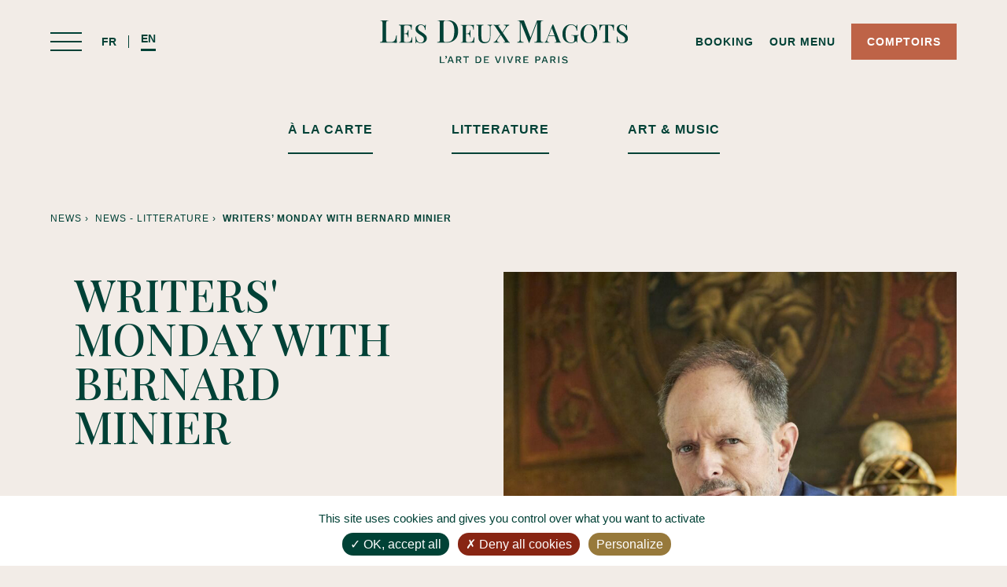

--- FILE ---
content_type: text/html; charset=UTF-8
request_url: https://lesdeuxmagots.fr/en/litteratures/writers-monday-with-bernard-minier/
body_size: 7283
content:
<!DOCTYPE html>
<html lang="en-US" class="no-js">
<head>
	<meta charset="UTF-8">
	<meta name="viewport" content="width=device-width, initial-scale=1">
		<link rel="profile" href="https://gmpg.org/xfn/11">
		<link rel="preconnect" href="https://fonts.googleapis.com">
	<link rel="preconnect" href="https://fonts.gstatic.com" crossorigin>
	<link href="https://fonts.googleapis.com/css2?family=Playfair+Display:ital,wght@0,500;0,700;1,500;1,700&display=swap" rel="stylesheet">
	<link rel="icon" type="image/png" href="https://lesdeuxmagots.fr/wp-content/uploads/2023/02/favicon.png">
	<script src="https://lesdeuxmagots.fr/wp-content/themes/lesdeuxmagots/js/jquery.min.js"></script>
	<script src="//cdnjs.cloudflare.com/ajax/libs/ScrollMagic/2.0.7/ScrollMagic.min.js"></script>
	<script src="//cdnjs.cloudflare.com/ajax/libs/ScrollMagic/2.0.7/plugins/debug.addIndicators.min.js"></script>
    <script>(function(html){html.className = html.className.replace(/\bno-js\b/,'js')})(document.documentElement);</script>
<meta name='robots' content='index, follow, max-image-preview:large, max-snippet:-1, max-video-preview:-1' />
	<style>img:is([sizes="auto" i], [sizes^="auto," i]) { contain-intrinsic-size: 3000px 1500px }</style>
	
	<!-- This site is optimized with the Yoast SEO plugin v25.3.1 - https://yoast.com/wordpress/plugins/seo/ -->
	<title>Writers&#039; Monday with Bernard Minier - Les Deux Magots</title>
	<meta name="description" content="The master of detective stories Bernard Minier will be the next guest of the &quot;Lundi des Ecrivains&quot; at Les Deux Magots. We will have the pleasure of welcoming him on Monday April 24 at 6:30 pm." />
	<link rel="canonical" href="https://lesdeuxmagots.fr/en/litteratures/writers-monday-with-bernard-minier/" />
	<meta property="og:locale" content="en_US" />
	<meta property="og:type" content="article" />
	<meta property="og:title" content="Writers&#039; Monday with Bernard Minier - Les Deux Magots" />
	<meta property="og:description" content="The master of detective stories Bernard Minier will be the next guest of the &quot;Lundi des Ecrivains&quot; at Les Deux Magots. We will have the pleasure of welcoming him on Monday April 24 at 6:30 pm." />
	<meta property="og:url" content="https://lesdeuxmagots.fr/en/litteratures/writers-monday-with-bernard-minier/" />
	<meta property="og:site_name" content="Les Deux Magots" />
	<meta property="article:modified_time" content="2023-05-31T10:33:04+00:00" />
	<meta name="twitter:card" content="summary_large_image" />
	<script type="application/ld+json" class="yoast-schema-graph">{"@context":"https://schema.org","@graph":[{"@type":"WebPage","@id":"https://lesdeuxmagots.fr/en/litteratures/writers-monday-with-bernard-minier/","url":"https://lesdeuxmagots.fr/en/litteratures/writers-monday-with-bernard-minier/","name":"Writers' Monday with Bernard Minier - Les Deux Magots","isPartOf":{"@id":"https://lesdeuxmagots.fr/en/#website"},"datePublished":"2023-05-05T12:21:17+00:00","dateModified":"2023-05-31T10:33:04+00:00","description":"The master of detective stories Bernard Minier will be the next guest of the \"Lundi des Ecrivains\" at Les Deux Magots. We will have the pleasure of welcoming him on Monday April 24 at 6:30 pm.","breadcrumb":{"@id":"https://lesdeuxmagots.fr/en/litteratures/writers-monday-with-bernard-minier/#breadcrumb"},"inLanguage":"en-US","potentialAction":[{"@type":"ReadAction","target":["https://lesdeuxmagots.fr/en/litteratures/writers-monday-with-bernard-minier/"]}]},{"@type":"BreadcrumbList","@id":"https://lesdeuxmagots.fr/en/litteratures/writers-monday-with-bernard-minier/#breadcrumb","itemListElement":[{"@type":"ListItem","position":1,"name":"Home","item":"https://lesdeuxmagots.fr/en/"},{"@type":"ListItem","position":2,"name":"Littératures","item":"https://lesdeuxmagots.fr/en/litteratures/"},{"@type":"ListItem","position":3,"name":"Writers&#8217; Monday with Bernard Minier"}]},{"@type":"WebSite","@id":"https://lesdeuxmagots.fr/en/#website","url":"https://lesdeuxmagots.fr/en/","name":"Les Deux Magots","description":"Site officiel du café-restaurant Les Deux Magots","potentialAction":[{"@type":"SearchAction","target":{"@type":"EntryPoint","urlTemplate":"https://lesdeuxmagots.fr/en/?s={search_term_string}"},"query-input":{"@type":"PropertyValueSpecification","valueRequired":true,"valueName":"search_term_string"}}],"inLanguage":"en-US"}]}</script>
	<!-- / Yoast SEO plugin. -->


<style id='global-styles-inline-css'>
:root{--wp--preset--aspect-ratio--square: 1;--wp--preset--aspect-ratio--4-3: 4/3;--wp--preset--aspect-ratio--3-4: 3/4;--wp--preset--aspect-ratio--3-2: 3/2;--wp--preset--aspect-ratio--2-3: 2/3;--wp--preset--aspect-ratio--16-9: 16/9;--wp--preset--aspect-ratio--9-16: 9/16;--wp--preset--color--black: #000000;--wp--preset--color--cyan-bluish-gray: #abb8c3;--wp--preset--color--white: #fff;--wp--preset--color--pale-pink: #f78da7;--wp--preset--color--vivid-red: #cf2e2e;--wp--preset--color--luminous-vivid-orange: #ff6900;--wp--preset--color--luminous-vivid-amber: #fcb900;--wp--preset--color--light-green-cyan: #7bdcb5;--wp--preset--color--vivid-green-cyan: #00d084;--wp--preset--color--pale-cyan-blue: #8ed1fc;--wp--preset--color--vivid-cyan-blue: #0693e3;--wp--preset--color--vivid-purple: #9b51e0;--wp--preset--color--dark-gray: #1a1a1a;--wp--preset--color--medium-gray: #686868;--wp--preset--color--light-gray: #e5e5e5;--wp--preset--color--blue-gray: #4d545c;--wp--preset--color--bright-blue: #007acc;--wp--preset--color--light-blue: #9adffd;--wp--preset--color--dark-brown: #402b30;--wp--preset--color--medium-brown: #774e24;--wp--preset--color--dark-red: #640c1f;--wp--preset--color--bright-red: #ff675f;--wp--preset--color--yellow: #ffef8e;--wp--preset--gradient--vivid-cyan-blue-to-vivid-purple: linear-gradient(135deg,rgba(6,147,227,1) 0%,rgb(155,81,224) 100%);--wp--preset--gradient--light-green-cyan-to-vivid-green-cyan: linear-gradient(135deg,rgb(122,220,180) 0%,rgb(0,208,130) 100%);--wp--preset--gradient--luminous-vivid-amber-to-luminous-vivid-orange: linear-gradient(135deg,rgba(252,185,0,1) 0%,rgba(255,105,0,1) 100%);--wp--preset--gradient--luminous-vivid-orange-to-vivid-red: linear-gradient(135deg,rgba(255,105,0,1) 0%,rgb(207,46,46) 100%);--wp--preset--gradient--very-light-gray-to-cyan-bluish-gray: linear-gradient(135deg,rgb(238,238,238) 0%,rgb(169,184,195) 100%);--wp--preset--gradient--cool-to-warm-spectrum: linear-gradient(135deg,rgb(74,234,220) 0%,rgb(151,120,209) 20%,rgb(207,42,186) 40%,rgb(238,44,130) 60%,rgb(251,105,98) 80%,rgb(254,248,76) 100%);--wp--preset--gradient--blush-light-purple: linear-gradient(135deg,rgb(255,206,236) 0%,rgb(152,150,240) 100%);--wp--preset--gradient--blush-bordeaux: linear-gradient(135deg,rgb(254,205,165) 0%,rgb(254,45,45) 50%,rgb(107,0,62) 100%);--wp--preset--gradient--luminous-dusk: linear-gradient(135deg,rgb(255,203,112) 0%,rgb(199,81,192) 50%,rgb(65,88,208) 100%);--wp--preset--gradient--pale-ocean: linear-gradient(135deg,rgb(255,245,203) 0%,rgb(182,227,212) 50%,rgb(51,167,181) 100%);--wp--preset--gradient--electric-grass: linear-gradient(135deg,rgb(202,248,128) 0%,rgb(113,206,126) 100%);--wp--preset--gradient--midnight: linear-gradient(135deg,rgb(2,3,129) 0%,rgb(40,116,252) 100%);--wp--preset--font-size--small: 13px;--wp--preset--font-size--medium: 20px;--wp--preset--font-size--large: 36px;--wp--preset--font-size--x-large: 42px;--wp--preset--spacing--20: 0.44rem;--wp--preset--spacing--30: 0.67rem;--wp--preset--spacing--40: 1rem;--wp--preset--spacing--50: 1.5rem;--wp--preset--spacing--60: 2.25rem;--wp--preset--spacing--70: 3.38rem;--wp--preset--spacing--80: 5.06rem;--wp--preset--shadow--natural: 6px 6px 9px rgba(0, 0, 0, 0.2);--wp--preset--shadow--deep: 12px 12px 50px rgba(0, 0, 0, 0.4);--wp--preset--shadow--sharp: 6px 6px 0px rgba(0, 0, 0, 0.2);--wp--preset--shadow--outlined: 6px 6px 0px -3px rgba(255, 255, 255, 1), 6px 6px rgba(0, 0, 0, 1);--wp--preset--shadow--crisp: 6px 6px 0px rgba(0, 0, 0, 1);}:where(.is-layout-flex){gap: 0.5em;}:where(.is-layout-grid){gap: 0.5em;}body .is-layout-flex{display: flex;}.is-layout-flex{flex-wrap: wrap;align-items: center;}.is-layout-flex > :is(*, div){margin: 0;}body .is-layout-grid{display: grid;}.is-layout-grid > :is(*, div){margin: 0;}:where(.wp-block-columns.is-layout-flex){gap: 2em;}:where(.wp-block-columns.is-layout-grid){gap: 2em;}:where(.wp-block-post-template.is-layout-flex){gap: 1.25em;}:where(.wp-block-post-template.is-layout-grid){gap: 1.25em;}.has-black-color{color: var(--wp--preset--color--black) !important;}.has-cyan-bluish-gray-color{color: var(--wp--preset--color--cyan-bluish-gray) !important;}.has-white-color{color: var(--wp--preset--color--white) !important;}.has-pale-pink-color{color: var(--wp--preset--color--pale-pink) !important;}.has-vivid-red-color{color: var(--wp--preset--color--vivid-red) !important;}.has-luminous-vivid-orange-color{color: var(--wp--preset--color--luminous-vivid-orange) !important;}.has-luminous-vivid-amber-color{color: var(--wp--preset--color--luminous-vivid-amber) !important;}.has-light-green-cyan-color{color: var(--wp--preset--color--light-green-cyan) !important;}.has-vivid-green-cyan-color{color: var(--wp--preset--color--vivid-green-cyan) !important;}.has-pale-cyan-blue-color{color: var(--wp--preset--color--pale-cyan-blue) !important;}.has-vivid-cyan-blue-color{color: var(--wp--preset--color--vivid-cyan-blue) !important;}.has-vivid-purple-color{color: var(--wp--preset--color--vivid-purple) !important;}.has-black-background-color{background-color: var(--wp--preset--color--black) !important;}.has-cyan-bluish-gray-background-color{background-color: var(--wp--preset--color--cyan-bluish-gray) !important;}.has-white-background-color{background-color: var(--wp--preset--color--white) !important;}.has-pale-pink-background-color{background-color: var(--wp--preset--color--pale-pink) !important;}.has-vivid-red-background-color{background-color: var(--wp--preset--color--vivid-red) !important;}.has-luminous-vivid-orange-background-color{background-color: var(--wp--preset--color--luminous-vivid-orange) !important;}.has-luminous-vivid-amber-background-color{background-color: var(--wp--preset--color--luminous-vivid-amber) !important;}.has-light-green-cyan-background-color{background-color: var(--wp--preset--color--light-green-cyan) !important;}.has-vivid-green-cyan-background-color{background-color: var(--wp--preset--color--vivid-green-cyan) !important;}.has-pale-cyan-blue-background-color{background-color: var(--wp--preset--color--pale-cyan-blue) !important;}.has-vivid-cyan-blue-background-color{background-color: var(--wp--preset--color--vivid-cyan-blue) !important;}.has-vivid-purple-background-color{background-color: var(--wp--preset--color--vivid-purple) !important;}.has-black-border-color{border-color: var(--wp--preset--color--black) !important;}.has-cyan-bluish-gray-border-color{border-color: var(--wp--preset--color--cyan-bluish-gray) !important;}.has-white-border-color{border-color: var(--wp--preset--color--white) !important;}.has-pale-pink-border-color{border-color: var(--wp--preset--color--pale-pink) !important;}.has-vivid-red-border-color{border-color: var(--wp--preset--color--vivid-red) !important;}.has-luminous-vivid-orange-border-color{border-color: var(--wp--preset--color--luminous-vivid-orange) !important;}.has-luminous-vivid-amber-border-color{border-color: var(--wp--preset--color--luminous-vivid-amber) !important;}.has-light-green-cyan-border-color{border-color: var(--wp--preset--color--light-green-cyan) !important;}.has-vivid-green-cyan-border-color{border-color: var(--wp--preset--color--vivid-green-cyan) !important;}.has-pale-cyan-blue-border-color{border-color: var(--wp--preset--color--pale-cyan-blue) !important;}.has-vivid-cyan-blue-border-color{border-color: var(--wp--preset--color--vivid-cyan-blue) !important;}.has-vivid-purple-border-color{border-color: var(--wp--preset--color--vivid-purple) !important;}.has-vivid-cyan-blue-to-vivid-purple-gradient-background{background: var(--wp--preset--gradient--vivid-cyan-blue-to-vivid-purple) !important;}.has-light-green-cyan-to-vivid-green-cyan-gradient-background{background: var(--wp--preset--gradient--light-green-cyan-to-vivid-green-cyan) !important;}.has-luminous-vivid-amber-to-luminous-vivid-orange-gradient-background{background: var(--wp--preset--gradient--luminous-vivid-amber-to-luminous-vivid-orange) !important;}.has-luminous-vivid-orange-to-vivid-red-gradient-background{background: var(--wp--preset--gradient--luminous-vivid-orange-to-vivid-red) !important;}.has-very-light-gray-to-cyan-bluish-gray-gradient-background{background: var(--wp--preset--gradient--very-light-gray-to-cyan-bluish-gray) !important;}.has-cool-to-warm-spectrum-gradient-background{background: var(--wp--preset--gradient--cool-to-warm-spectrum) !important;}.has-blush-light-purple-gradient-background{background: var(--wp--preset--gradient--blush-light-purple) !important;}.has-blush-bordeaux-gradient-background{background: var(--wp--preset--gradient--blush-bordeaux) !important;}.has-luminous-dusk-gradient-background{background: var(--wp--preset--gradient--luminous-dusk) !important;}.has-pale-ocean-gradient-background{background: var(--wp--preset--gradient--pale-ocean) !important;}.has-electric-grass-gradient-background{background: var(--wp--preset--gradient--electric-grass) !important;}.has-midnight-gradient-background{background: var(--wp--preset--gradient--midnight) !important;}.has-small-font-size{font-size: var(--wp--preset--font-size--small) !important;}.has-medium-font-size{font-size: var(--wp--preset--font-size--medium) !important;}.has-large-font-size{font-size: var(--wp--preset--font-size--large) !important;}.has-x-large-font-size{font-size: var(--wp--preset--font-size--x-large) !important;}
:where(.wp-block-post-template.is-layout-flex){gap: 1.25em;}:where(.wp-block-post-template.is-layout-grid){gap: 1.25em;}
:where(.wp-block-columns.is-layout-flex){gap: 2em;}:where(.wp-block-columns.is-layout-grid){gap: 2em;}
:root :where(.wp-block-pullquote){font-size: 1.5em;line-height: 1.6;}
</style>
<link rel='stylesheet' id='contact-form-7-css' href='https://lesdeuxmagots.fr/wp-content/plugins/contact-form-7/includes/css/styles.css?ver=6.0.6' media='all' />
<link rel='stylesheet' id='wpml-menu-item-0-css' href='https://lesdeuxmagots.fr/wp-content/plugins/sitepress-multilingual-cms/templates/language-switchers/menu-item/style.min.css?ver=1' media='all' />
<link rel='stylesheet' id='twentysixteen-style-css' href='https://lesdeuxmagots.fr/wp-content/themes/lesdeuxmagots/style.css?ver=20221101' media='all' />
<!--[if lt IE 10]>
<link rel='stylesheet' id='twentysixteen-ie-css' href='https://lesdeuxmagots.fr/wp-content/themes/lesdeuxmagots/css/ie.css?ver=20170530' media='all' />
<![endif]-->
<!--[if lt IE 9]>
<link rel='stylesheet' id='twentysixteen-ie8-css' href='https://lesdeuxmagots.fr/wp-content/themes/lesdeuxmagots/css/ie8.css?ver=20170530' media='all' />
<![endif]-->
<!--[if lt IE 8]>
<link rel='stylesheet' id='twentysixteen-ie7-css' href='https://lesdeuxmagots.fr/wp-content/themes/lesdeuxmagots/css/ie7.css?ver=20170530' media='all' />
<![endif]-->
<style id='akismet-widget-style-inline-css'>

			.a-stats {
				--akismet-color-mid-green: #357b49;
				--akismet-color-white: #fff;
				--akismet-color-light-grey: #f6f7f7;

				max-width: 350px;
				width: auto;
			}

			.a-stats * {
				all: unset;
				box-sizing: border-box;
			}

			.a-stats strong {
				font-weight: 600;
			}

			.a-stats a.a-stats__link,
			.a-stats a.a-stats__link:visited,
			.a-stats a.a-stats__link:active {
				background: var(--akismet-color-mid-green);
				border: none;
				box-shadow: none;
				border-radius: 8px;
				color: var(--akismet-color-white);
				cursor: pointer;
				display: block;
				font-family: -apple-system, BlinkMacSystemFont, 'Segoe UI', 'Roboto', 'Oxygen-Sans', 'Ubuntu', 'Cantarell', 'Helvetica Neue', sans-serif;
				font-weight: 500;
				padding: 12px;
				text-align: center;
				text-decoration: none;
				transition: all 0.2s ease;
			}

			/* Extra specificity to deal with TwentyTwentyOne focus style */
			.widget .a-stats a.a-stats__link:focus {
				background: var(--akismet-color-mid-green);
				color: var(--akismet-color-white);
				text-decoration: none;
			}

			.a-stats a.a-stats__link:hover {
				filter: brightness(110%);
				box-shadow: 0 4px 12px rgba(0, 0, 0, 0.06), 0 0 2px rgba(0, 0, 0, 0.16);
			}

			.a-stats .count {
				color: var(--akismet-color-white);
				display: block;
				font-size: 1.5em;
				line-height: 1.4;
				padding: 0 13px;
				white-space: nowrap;
			}
		
</style>
<link rel='stylesheet' id='uacf7-frontend-style-css' href='https://lesdeuxmagots.fr/wp-content/plugins/ultimate-addons-for-contact-form-7/assets/css/uacf7-frontend.css?ver=6.8.1' media='all' />
<link rel='stylesheet' id='uacf7-form-style-css' href='https://lesdeuxmagots.fr/wp-content/plugins/ultimate-addons-for-contact-form-7/assets/css/form-style.css?ver=6.8.1' media='all' />
<link rel='stylesheet' id='uacf7-star-rating-style-css' href='https://lesdeuxmagots.fr/wp-content/plugins/ultimate-addons-for-contact-form-7/addons/star-rating/assets/css/star-rating.css?ver=6.8.1' media='all' />
<link rel='stylesheet' id='uacf7-fontawesome-css' href='https://lesdeuxmagots.fr/wp-content/plugins/ultimate-addons-for-contact-form-7/addons/star-rating/assets/css/all.css?ver=6.8.1' media='all' />
<script id="wpml-cookie-js-extra">
var wpml_cookies = {"wp-wpml_current_language":{"value":"en","expires":1,"path":"\/"}};
var wpml_cookies = {"wp-wpml_current_language":{"value":"en","expires":1,"path":"\/"}};
</script>
<script src="https://lesdeuxmagots.fr/wp-content/plugins/sitepress-multilingual-cms/res/js/cookies/language-cookie.js?ver=476000" id="wpml-cookie-js" defer data-wp-strategy="defer"></script>
<!--[if lt IE 9]>
<script src="https://lesdeuxmagots.fr/wp-content/themes/lesdeuxmagots/js/html5.js?ver=3.7.3" id="twentysixteen-html5-js"></script>
<![endif]-->
<link rel="https://api.w.org/" href="https://lesdeuxmagots.fr/en/wp-json/" /><link rel="alternate" title="JSON" type="application/json" href="https://lesdeuxmagots.fr/en/wp-json/wp/v2/litteratures/3452" /><meta name="generator" content="WPML ver:4.7.6 stt:1,4;" />
<link rel="icon" href="https://lesdeuxmagots.fr/wp-content/uploads/2023/02/favicon.png" sizes="32x32" />
<link rel="icon" href="https://lesdeuxmagots.fr/wp-content/uploads/2023/02/favicon.png" sizes="192x192" />
<link rel="apple-touch-icon" href="https://lesdeuxmagots.fr/wp-content/uploads/2023/02/favicon.png" />
<meta name="msapplication-TileImage" content="https://lesdeuxmagots.fr/wp-content/uploads/2023/02/favicon.png" />
    <!-- Google tag (gtag.js) -->
	<script async src="https://www.googletagmanager.com/gtag/js?id=G-XY8GRFCR0E"></script>
	<script>
	  window.dataLayer = window.dataLayer || [];
	  function gtag(){dataLayer.push(arguments);}
	  gtag('js', new Date());
	  gtag('config', 'G-XY8GRFCR0E');
	</script>

</head>

<body class="wp-singular litteratures-template-default single single-litteratures postid-3452 wp-embed-responsive wp-theme-lesdeuxmagots">

<div id="page" class="site-container">
	
		<div class="sticky-menu main-menu-container">
			<div class="menu-opener-container">
				<div class="menu-opener-icon">
					<span class="bar-1">&nbsp;</span>
					<span class="bar-2">&nbsp;</span>
					<span class="bar-3">&nbsp;</span>
				</div>
							
				<div class="menu-language-container"><ul id="menu-language" class="menu-language"><li id="menu-item-wpml-ls-34-fr" class="menu-item wpml-ls-slot-34 wpml-ls-item wpml-ls-item-fr wpml-ls-menu-item wpml-ls-first-item menu-item-type-wpml_ls_menu_item menu-item-object-wpml_ls_menu_item menu-item-wpml-ls-34-fr"><a href="https://lesdeuxmagots.fr/litteratures/lundi-des-ecrivains-avec-bernard-minier/" title="Switch to FR"><span class="wpml-ls-display">FR</span></a></li>
<li id="menu-item-wpml-ls-34-en" class="menu-item wpml-ls-slot-34 wpml-ls-item wpml-ls-item-en wpml-ls-current-language wpml-ls-menu-item wpml-ls-last-item menu-item-type-wpml_ls_menu_item menu-item-object-wpml_ls_menu_item menu-item-wpml-ls-34-en"><a href="https://lesdeuxmagots.fr/en/litteratures/writers-monday-with-bernard-minier/" title="Switch to EN"><span class="wpml-ls-display">EN</span></a></li>
</ul></div>			</div>
			
			<div class="menu-logo-container">
								<a href="https://lesdeuxmagots.fr/en/"><img src="https://lesdeuxmagots.fr/wp-content/uploads/2023/01/logo-les-deux-magots-vert.svg" alt="Les deux magots"></a>
							</div>
			
			<ul class="menu-navigation-container">
									<li class="responsive-menu-reserver-icon">
						<a href="https://lesdeuxmagots.fr/en/booking-a-table/">
							<img src="https://lesdeuxmagots.fr/wp-content/uploads/2023/02/reserver-icon-sticky.svg" alt="Booking">
						</a>
					</li>
				
					<li class="responsive-menu-link"><a href="https://lesdeuxmagots.fr/en/booking-a-table/">Booking</a></li>
					<li class="responsive-menu-link"><a href="https://lesdeuxmagots.fr/en/lunch-menu-week-days/">Our menu</a></li>
					<li class="responsive-menu-link comptoirs-menu-link"><a href="https://comptoirs-lesdeuxmagots.fr/en/pages/home" target="_blank">Comptoirs</a></li>
							</ul>
		</div>
		
		<nav class="main-navigation-container" style="background-image: url(https://lesdeuxmagots.fr/wp-content/uploads/2023/05/menu-serveur-compressed.svg)">
			<span class="menu-close">&nbsp;</span>
			<div class="menu-language-container"><ul id="menu-language-1" class="responsive-menu-language"><li class="menu-item wpml-ls-slot-34 wpml-ls-item wpml-ls-item-fr wpml-ls-menu-item wpml-ls-first-item menu-item-type-wpml_ls_menu_item menu-item-object-wpml_ls_menu_item menu-item-wpml-ls-34-fr"><a href="https://lesdeuxmagots.fr/litteratures/lundi-des-ecrivains-avec-bernard-minier/" title="Switch to FR"><span class="wpml-ls-display">FR</span></a></li>
<li class="menu-item wpml-ls-slot-34 wpml-ls-item wpml-ls-item-en wpml-ls-current-language wpml-ls-menu-item wpml-ls-last-item menu-item-type-wpml_ls_menu_item menu-item-object-wpml_ls_menu_item menu-item-wpml-ls-34-en"><a href="https://lesdeuxmagots.fr/en/litteratures/writers-monday-with-bernard-minier/" title="Switch to EN"><span class="wpml-ls-display">EN</span></a></li>
</ul></div>			
			<div class="menu-menu-principal-uk-container"><ul id="menu-menu-principal-uk" class="menu"><li id="menu-item-2235" class="menu-item menu-item-type-post_type menu-item-object-page menu-item-2235"><a href="https://lesdeuxmagots.fr/en/our-history/">History</a></li>
<li id="menu-item-2234" class="menu-item menu-item-type-post_type menu-item-object-page menu-item-2234"><a href="https://lesdeuxmagots.fr/en/our-house/">Our House</a></li>
<li id="menu-item-2893" class="menu-item menu-item-type-post_type menu-item-object-page menu-item-2893"><a href="https://lesdeuxmagots.fr/en/news/">Latest news</a></li>
<li id="menu-item-2894" class="menu-item menu-item-type-post_type menu-item-object-page menu-item-2894"><a href="https://lesdeuxmagots.fr/en/lunch-menu-week-days/">Our menu</a></li>
<li id="menu-item-2271" class="menu-item menu-item-type-post_type menu-item-object-page menu-item-2271"><a href="https://lesdeuxmagots.fr/en/booking-a-table/">Booking</a></li>
<li id="menu-item-2895" class="menu-item menu-item-type-post_type menu-item-object-page menu-item-2895"><a href="https://lesdeuxmagots.fr/en/your-opinion-matters/">Your opinion matters</a></li>
<li id="menu-item-4787" class="desktop-menu-link menu-item menu-item-type-custom menu-item-object-custom menu-item-4787"><a href="https://comptoirs-lesdeuxmagots.fr/en/pages/home">Comptoirs</a></li>
</ul></div>		</nav>

	<div class="site-content">
<div class="single-container">
	<div class="single-menu-container">
		<div class="menu-opener-container">
			<div class="menu-opener-icon">
				<span class="bar-1">&nbsp;</span>
				<span class="bar-2">&nbsp;</span>
				<span class="bar-3">&nbsp;</span>
			</div>
				
			<div class="menu-language-container"><ul id="menu-language-2" class="menu-language"><li class="menu-item wpml-ls-slot-34 wpml-ls-item wpml-ls-item-fr wpml-ls-menu-item wpml-ls-first-item menu-item-type-wpml_ls_menu_item menu-item-object-wpml_ls_menu_item menu-item-wpml-ls-34-fr"><a href="https://lesdeuxmagots.fr/litteratures/lundi-des-ecrivains-avec-bernard-minier/" title="Switch to FR"><span class="wpml-ls-display">FR</span></a></li>
<li class="menu-item wpml-ls-slot-34 wpml-ls-item wpml-ls-item-en wpml-ls-current-language wpml-ls-menu-item wpml-ls-last-item menu-item-type-wpml_ls_menu_item menu-item-object-wpml_ls_menu_item menu-item-wpml-ls-34-en"><a href="https://lesdeuxmagots.fr/en/litteratures/writers-monday-with-bernard-minier/" title="Switch to EN"><span class="wpml-ls-display">EN</span></a></li>
</ul></div>		</div>
		
		<div class="menu-logo-container">
							<a href="https://lesdeuxmagots.fr/en"><img src="https://lesdeuxmagots.fr/wp-content/uploads/2023/01/logo-les-deux-magots-vert.svg" alt="Les deux magots"></a>
					</div>
		
		<ul class="menu-navigation-container">
						<li class="responsive-menu-reserver-icon"><a href="https://lesdeuxmagots.fr"><img src="https://lesdeuxmagots.fr/wp-content/uploads/2023/02/reserver-icon.svg" alt="Booking"></a></li>
			<li class="responsive-menu-link"><a href="https://lesdeuxmagots.fr/en/booking-a-table/">Booking</a></li>
			<li class="responsive-menu-link"><a href="https://lesdeuxmagots.fr/en/drinks-menu/">Our menu</a></li>
			<li class="responsive-menu-link comptoirs-menu-link"><a href="https://comptoirs-lesdeuxmagots.fr/en/pages/home" target="_blank">Comptoirs</a></li>
					</ul>
	</div>
	
	<ul class="single-submenu">
				<li><a href="https://lesdeuxmagots.fr/en/news-a-la-carte/">À LA CARTE</a></li>
		<li><a href="https://lesdeuxmagots.fr/en/news-litterature/">LITTERATURE</a></li>
		<li><a href="https://lesdeuxmagots.fr/en/news-art-music/">ART &amp; MUSIC</a></li>
			</ul>
	
	<div class="single-content">
									<ul class="single-custom-breadcrumbs">
									<li>
											<a href="https://lesdeuxmagots.fr/en/news/">News &rsaquo; &nbsp;</a>
										</li>
									<li>
											<a href="https://lesdeuxmagots.fr/en/news-litterature/">News - Litterature &rsaquo; &nbsp;</a>
										</li>
									<li>
						<a href="https://lesdeuxmagots.fr/en/litteratures/writers-monday-with-bernard-minier/">Writers&#8217; Monday with Bernard Minier</a>
					</li>
				</ul>
							
		<div class="single-bloc-wrapper">
			<div class="single-bloc-text-container">
				<h1>Writers' Monday with Bernard Minier</h1>
				<p style="text-align: justify"><strong>The master of detective stories Bernard Minier will be our next guest on &#8220;Lundi des Ecrivains&#8221;, the monthly literary meeting of Les Deux Magots. We will have the pleasure of welcoming him on Monday April 24 at 6:30 pm.</strong></p>
<p style="text-align: justify">He will present his new novel &#8220;Un oeil dans la nuit&#8221; (XO Editions), a psychological and breathtaking thriller featuring his favorite investigator, Commander Servaz.</p>
<p><strong>As space is limited, this meeting is only available by reservation at </strong><a href="mailto:evenementiel@lesdeuxmagots.fr"><br />
  <strong>evenementiel@lesdeuxmagots.fr</strong><br />
</a></p>
<p>It will be hosted by the excellent Baptiste Liger, editorial director of Lire Magazine, and organized in partnership with the bookshop La Procure.</p>
			</div>

			<div class="single-bloc-image-container">
								<picture>
					<source srcset="https://lesdeuxmagots.fr/wp-content/uploads/2023/05/Photo-bernard-minier-800x800-1.jpg">
					<img src="https://lesdeuxmagots.fr/wp-content/uploads/2023/05/Photo-bernard-minier-800x800-1.jpg" alt="Writers' Monday with Bernard Minier">
				</picture>
								
							</div>
		</div>
		
		<div class="single-wrap">
			<p style="text-align: justify">Bernard Minier has conquered the fans of detective novels since his first book, with the publication of<em> Glacé</em> in 2011 (award for best French-language novel at the Cognac Polar Festival, then adapted into a TV series). Since then, he has not ceased to be acclaimed, reaching the 6th place of the most read French authors in France for the year 2021.</p>
<p style="text-align: justify">To discover more about his new thriller <em>An Eye in the Night :</em> <span style="text-decoration: underline"><br />
  <a href="https://www.xoeditions.com/livres/un-oeil-dans-la-nuit/" target="_blank" rel="noopener">Presentation on the XO Éditions website</a><br />
</span></p>
		</div>
	</div>

</div>


	</div><!-- .site-content -->

		<footer class="site-footer">
			<img src="https://lesdeuxmagots.fr/wp-content/uploads/2023/01/logo-les-deux-magots-illustration.svg" class="footer-logo">
			
						<div class="footer-container">
				<ul class="footer-content">
					<li><a href="https://lesdeuxmagots.fr/en/legal-notices/">Legal notices</a></li>
					
					<li><a href="https://lesdeuxmagots.fr/en/personal-data-protection/">Personal data protection</a></li>
					
					<li><a href="https://lesdeuxmagots.fr/en/sitemap//">Site map</a></li>
					<li class="digital-credit">This website has been eco-designed <span>B</span>
					<br/><i>Mesure Eco-Index effectuée le 01/06/2023</i>
					</li>
				</ul>
				
				<ul class="footer-content">
					<li>Opening hours 7:30 A.M - 1:00 A.M</li>
					<li><a href="tel:+33145485525">+33 1 45 48 55 25</a></li>
					<li>6, place saint-germain-des-prés</li>
					<li>75006 paris</li>
				</ul>
				
				<ul class="footer-content">
					<li>join us
						on <a href="https://www.facebook.com/lesdeuxmagots.caferestaurant/" target="_blank">facebook</a>
						or <a href="https://www.instagram.com/lesdeuxmagots/" target="_blank">instagram</a>
					</li>
					<li><a href="https://lesdeuxmagots.fr/en/newsletter-subscription/">Newsletter subscription</a></li>
					<li><a href="https://lesdeuxmagots.fr/en/contact-us">How to contact us</a></li>
					<li><a href="https://lesdeuxmagots.fr/en/your-opinion-matters/">Your opinion matters to us</a></li>
				</ul>
			</div>
					</footer>

</div><!-- .site-container-->

<script src="https://lesdeuxmagots.fr/wp-content/themes/lesdeuxmagots/js/script.js"></script>

<script src="/tarteaucitron/tarteaucitron.js"></script>
<script src="/tarteaucitron/tarteaucitronconfig.js"></script>
<script type="speculationrules">
{"prefetch":[{"source":"document","where":{"and":[{"href_matches":"\/en\/*"},{"not":{"href_matches":["\/wp-*.php","\/wp-admin\/*","\/wp-content\/uploads\/*","\/wp-content\/*","\/wp-content\/plugins\/*","\/wp-content\/themes\/lesdeuxmagots\/*","\/en\/*\\?(.+)"]}},{"not":{"selector_matches":"a[rel~=\"nofollow\"]"}},{"not":{"selector_matches":".no-prefetch, .no-prefetch a"}}]},"eagerness":"conservative"}]}
</script>
<script src="https://lesdeuxmagots.fr/wp-includes/js/dist/hooks.min.js?ver=4d63a3d491d11ffd8ac6" id="wp-hooks-js"></script>
<script src="https://lesdeuxmagots.fr/wp-includes/js/dist/i18n.min.js?ver=5e580eb46a90c2b997e6" id="wp-i18n-js"></script>
<script id="wp-i18n-js-after">
wp.i18n.setLocaleData( { 'text direction\u0004ltr': [ 'ltr' ] } );
</script>
<script src="https://lesdeuxmagots.fr/wp-content/plugins/contact-form-7/includes/swv/js/index.js?ver=6.0.6" id="swv-js"></script>
<script id="contact-form-7-js-before">
var wpcf7 = {
    "api": {
        "root": "https:\/\/lesdeuxmagots.fr\/en\/wp-json\/",
        "namespace": "contact-form-7\/v1"
    }
};
</script>
<script src="https://lesdeuxmagots.fr/wp-content/plugins/contact-form-7/includes/js/index.js?ver=6.0.6" id="contact-form-7-js"></script>
<script src="https://lesdeuxmagots.fr/wp-content/themes/lesdeuxmagots/js/skip-link-focus-fix.js?ver=20170530" id="twentysixteen-skip-link-focus-fix-js"></script>
<script src="https://www.google.com/recaptcha/api.js?render=6LcLxUEqAAAAACq-tWR9E5jlERKzGIcV83Xxqb51&amp;ver=3.0" id="google-recaptcha-js"></script>
<script src="https://lesdeuxmagots.fr/wp-includes/js/dist/vendor/wp-polyfill.min.js?ver=3.15.0" id="wp-polyfill-js"></script>
<script id="wpcf7-recaptcha-js-before">
var wpcf7_recaptcha = {
    "sitekey": "6LcLxUEqAAAAACq-tWR9E5jlERKzGIcV83Xxqb51",
    "actions": {
        "homepage": "homepage",
        "contactform": "contactform"
    }
};
</script>
<script src="https://lesdeuxmagots.fr/wp-content/plugins/contact-form-7/modules/recaptcha/index.js?ver=6.0.6" id="wpcf7-recaptcha-js"></script>
</body>
</html>


--- FILE ---
content_type: text/html; charset=utf-8
request_url: https://www.google.com/recaptcha/api2/anchor?ar=1&k=6LcLxUEqAAAAACq-tWR9E5jlERKzGIcV83Xxqb51&co=aHR0cHM6Ly9sZXNkZXV4bWFnb3RzLmZyOjQ0Mw..&hl=en&v=PoyoqOPhxBO7pBk68S4YbpHZ&size=invisible&anchor-ms=20000&execute-ms=30000&cb=gskreaa5jikc
body_size: 48460
content:
<!DOCTYPE HTML><html dir="ltr" lang="en"><head><meta http-equiv="Content-Type" content="text/html; charset=UTF-8">
<meta http-equiv="X-UA-Compatible" content="IE=edge">
<title>reCAPTCHA</title>
<style type="text/css">
/* cyrillic-ext */
@font-face {
  font-family: 'Roboto';
  font-style: normal;
  font-weight: 400;
  font-stretch: 100%;
  src: url(//fonts.gstatic.com/s/roboto/v48/KFO7CnqEu92Fr1ME7kSn66aGLdTylUAMa3GUBHMdazTgWw.woff2) format('woff2');
  unicode-range: U+0460-052F, U+1C80-1C8A, U+20B4, U+2DE0-2DFF, U+A640-A69F, U+FE2E-FE2F;
}
/* cyrillic */
@font-face {
  font-family: 'Roboto';
  font-style: normal;
  font-weight: 400;
  font-stretch: 100%;
  src: url(//fonts.gstatic.com/s/roboto/v48/KFO7CnqEu92Fr1ME7kSn66aGLdTylUAMa3iUBHMdazTgWw.woff2) format('woff2');
  unicode-range: U+0301, U+0400-045F, U+0490-0491, U+04B0-04B1, U+2116;
}
/* greek-ext */
@font-face {
  font-family: 'Roboto';
  font-style: normal;
  font-weight: 400;
  font-stretch: 100%;
  src: url(//fonts.gstatic.com/s/roboto/v48/KFO7CnqEu92Fr1ME7kSn66aGLdTylUAMa3CUBHMdazTgWw.woff2) format('woff2');
  unicode-range: U+1F00-1FFF;
}
/* greek */
@font-face {
  font-family: 'Roboto';
  font-style: normal;
  font-weight: 400;
  font-stretch: 100%;
  src: url(//fonts.gstatic.com/s/roboto/v48/KFO7CnqEu92Fr1ME7kSn66aGLdTylUAMa3-UBHMdazTgWw.woff2) format('woff2');
  unicode-range: U+0370-0377, U+037A-037F, U+0384-038A, U+038C, U+038E-03A1, U+03A3-03FF;
}
/* math */
@font-face {
  font-family: 'Roboto';
  font-style: normal;
  font-weight: 400;
  font-stretch: 100%;
  src: url(//fonts.gstatic.com/s/roboto/v48/KFO7CnqEu92Fr1ME7kSn66aGLdTylUAMawCUBHMdazTgWw.woff2) format('woff2');
  unicode-range: U+0302-0303, U+0305, U+0307-0308, U+0310, U+0312, U+0315, U+031A, U+0326-0327, U+032C, U+032F-0330, U+0332-0333, U+0338, U+033A, U+0346, U+034D, U+0391-03A1, U+03A3-03A9, U+03B1-03C9, U+03D1, U+03D5-03D6, U+03F0-03F1, U+03F4-03F5, U+2016-2017, U+2034-2038, U+203C, U+2040, U+2043, U+2047, U+2050, U+2057, U+205F, U+2070-2071, U+2074-208E, U+2090-209C, U+20D0-20DC, U+20E1, U+20E5-20EF, U+2100-2112, U+2114-2115, U+2117-2121, U+2123-214F, U+2190, U+2192, U+2194-21AE, U+21B0-21E5, U+21F1-21F2, U+21F4-2211, U+2213-2214, U+2216-22FF, U+2308-230B, U+2310, U+2319, U+231C-2321, U+2336-237A, U+237C, U+2395, U+239B-23B7, U+23D0, U+23DC-23E1, U+2474-2475, U+25AF, U+25B3, U+25B7, U+25BD, U+25C1, U+25CA, U+25CC, U+25FB, U+266D-266F, U+27C0-27FF, U+2900-2AFF, U+2B0E-2B11, U+2B30-2B4C, U+2BFE, U+3030, U+FF5B, U+FF5D, U+1D400-1D7FF, U+1EE00-1EEFF;
}
/* symbols */
@font-face {
  font-family: 'Roboto';
  font-style: normal;
  font-weight: 400;
  font-stretch: 100%;
  src: url(//fonts.gstatic.com/s/roboto/v48/KFO7CnqEu92Fr1ME7kSn66aGLdTylUAMaxKUBHMdazTgWw.woff2) format('woff2');
  unicode-range: U+0001-000C, U+000E-001F, U+007F-009F, U+20DD-20E0, U+20E2-20E4, U+2150-218F, U+2190, U+2192, U+2194-2199, U+21AF, U+21E6-21F0, U+21F3, U+2218-2219, U+2299, U+22C4-22C6, U+2300-243F, U+2440-244A, U+2460-24FF, U+25A0-27BF, U+2800-28FF, U+2921-2922, U+2981, U+29BF, U+29EB, U+2B00-2BFF, U+4DC0-4DFF, U+FFF9-FFFB, U+10140-1018E, U+10190-1019C, U+101A0, U+101D0-101FD, U+102E0-102FB, U+10E60-10E7E, U+1D2C0-1D2D3, U+1D2E0-1D37F, U+1F000-1F0FF, U+1F100-1F1AD, U+1F1E6-1F1FF, U+1F30D-1F30F, U+1F315, U+1F31C, U+1F31E, U+1F320-1F32C, U+1F336, U+1F378, U+1F37D, U+1F382, U+1F393-1F39F, U+1F3A7-1F3A8, U+1F3AC-1F3AF, U+1F3C2, U+1F3C4-1F3C6, U+1F3CA-1F3CE, U+1F3D4-1F3E0, U+1F3ED, U+1F3F1-1F3F3, U+1F3F5-1F3F7, U+1F408, U+1F415, U+1F41F, U+1F426, U+1F43F, U+1F441-1F442, U+1F444, U+1F446-1F449, U+1F44C-1F44E, U+1F453, U+1F46A, U+1F47D, U+1F4A3, U+1F4B0, U+1F4B3, U+1F4B9, U+1F4BB, U+1F4BF, U+1F4C8-1F4CB, U+1F4D6, U+1F4DA, U+1F4DF, U+1F4E3-1F4E6, U+1F4EA-1F4ED, U+1F4F7, U+1F4F9-1F4FB, U+1F4FD-1F4FE, U+1F503, U+1F507-1F50B, U+1F50D, U+1F512-1F513, U+1F53E-1F54A, U+1F54F-1F5FA, U+1F610, U+1F650-1F67F, U+1F687, U+1F68D, U+1F691, U+1F694, U+1F698, U+1F6AD, U+1F6B2, U+1F6B9-1F6BA, U+1F6BC, U+1F6C6-1F6CF, U+1F6D3-1F6D7, U+1F6E0-1F6EA, U+1F6F0-1F6F3, U+1F6F7-1F6FC, U+1F700-1F7FF, U+1F800-1F80B, U+1F810-1F847, U+1F850-1F859, U+1F860-1F887, U+1F890-1F8AD, U+1F8B0-1F8BB, U+1F8C0-1F8C1, U+1F900-1F90B, U+1F93B, U+1F946, U+1F984, U+1F996, U+1F9E9, U+1FA00-1FA6F, U+1FA70-1FA7C, U+1FA80-1FA89, U+1FA8F-1FAC6, U+1FACE-1FADC, U+1FADF-1FAE9, U+1FAF0-1FAF8, U+1FB00-1FBFF;
}
/* vietnamese */
@font-face {
  font-family: 'Roboto';
  font-style: normal;
  font-weight: 400;
  font-stretch: 100%;
  src: url(//fonts.gstatic.com/s/roboto/v48/KFO7CnqEu92Fr1ME7kSn66aGLdTylUAMa3OUBHMdazTgWw.woff2) format('woff2');
  unicode-range: U+0102-0103, U+0110-0111, U+0128-0129, U+0168-0169, U+01A0-01A1, U+01AF-01B0, U+0300-0301, U+0303-0304, U+0308-0309, U+0323, U+0329, U+1EA0-1EF9, U+20AB;
}
/* latin-ext */
@font-face {
  font-family: 'Roboto';
  font-style: normal;
  font-weight: 400;
  font-stretch: 100%;
  src: url(//fonts.gstatic.com/s/roboto/v48/KFO7CnqEu92Fr1ME7kSn66aGLdTylUAMa3KUBHMdazTgWw.woff2) format('woff2');
  unicode-range: U+0100-02BA, U+02BD-02C5, U+02C7-02CC, U+02CE-02D7, U+02DD-02FF, U+0304, U+0308, U+0329, U+1D00-1DBF, U+1E00-1E9F, U+1EF2-1EFF, U+2020, U+20A0-20AB, U+20AD-20C0, U+2113, U+2C60-2C7F, U+A720-A7FF;
}
/* latin */
@font-face {
  font-family: 'Roboto';
  font-style: normal;
  font-weight: 400;
  font-stretch: 100%;
  src: url(//fonts.gstatic.com/s/roboto/v48/KFO7CnqEu92Fr1ME7kSn66aGLdTylUAMa3yUBHMdazQ.woff2) format('woff2');
  unicode-range: U+0000-00FF, U+0131, U+0152-0153, U+02BB-02BC, U+02C6, U+02DA, U+02DC, U+0304, U+0308, U+0329, U+2000-206F, U+20AC, U+2122, U+2191, U+2193, U+2212, U+2215, U+FEFF, U+FFFD;
}
/* cyrillic-ext */
@font-face {
  font-family: 'Roboto';
  font-style: normal;
  font-weight: 500;
  font-stretch: 100%;
  src: url(//fonts.gstatic.com/s/roboto/v48/KFO7CnqEu92Fr1ME7kSn66aGLdTylUAMa3GUBHMdazTgWw.woff2) format('woff2');
  unicode-range: U+0460-052F, U+1C80-1C8A, U+20B4, U+2DE0-2DFF, U+A640-A69F, U+FE2E-FE2F;
}
/* cyrillic */
@font-face {
  font-family: 'Roboto';
  font-style: normal;
  font-weight: 500;
  font-stretch: 100%;
  src: url(//fonts.gstatic.com/s/roboto/v48/KFO7CnqEu92Fr1ME7kSn66aGLdTylUAMa3iUBHMdazTgWw.woff2) format('woff2');
  unicode-range: U+0301, U+0400-045F, U+0490-0491, U+04B0-04B1, U+2116;
}
/* greek-ext */
@font-face {
  font-family: 'Roboto';
  font-style: normal;
  font-weight: 500;
  font-stretch: 100%;
  src: url(//fonts.gstatic.com/s/roboto/v48/KFO7CnqEu92Fr1ME7kSn66aGLdTylUAMa3CUBHMdazTgWw.woff2) format('woff2');
  unicode-range: U+1F00-1FFF;
}
/* greek */
@font-face {
  font-family: 'Roboto';
  font-style: normal;
  font-weight: 500;
  font-stretch: 100%;
  src: url(//fonts.gstatic.com/s/roboto/v48/KFO7CnqEu92Fr1ME7kSn66aGLdTylUAMa3-UBHMdazTgWw.woff2) format('woff2');
  unicode-range: U+0370-0377, U+037A-037F, U+0384-038A, U+038C, U+038E-03A1, U+03A3-03FF;
}
/* math */
@font-face {
  font-family: 'Roboto';
  font-style: normal;
  font-weight: 500;
  font-stretch: 100%;
  src: url(//fonts.gstatic.com/s/roboto/v48/KFO7CnqEu92Fr1ME7kSn66aGLdTylUAMawCUBHMdazTgWw.woff2) format('woff2');
  unicode-range: U+0302-0303, U+0305, U+0307-0308, U+0310, U+0312, U+0315, U+031A, U+0326-0327, U+032C, U+032F-0330, U+0332-0333, U+0338, U+033A, U+0346, U+034D, U+0391-03A1, U+03A3-03A9, U+03B1-03C9, U+03D1, U+03D5-03D6, U+03F0-03F1, U+03F4-03F5, U+2016-2017, U+2034-2038, U+203C, U+2040, U+2043, U+2047, U+2050, U+2057, U+205F, U+2070-2071, U+2074-208E, U+2090-209C, U+20D0-20DC, U+20E1, U+20E5-20EF, U+2100-2112, U+2114-2115, U+2117-2121, U+2123-214F, U+2190, U+2192, U+2194-21AE, U+21B0-21E5, U+21F1-21F2, U+21F4-2211, U+2213-2214, U+2216-22FF, U+2308-230B, U+2310, U+2319, U+231C-2321, U+2336-237A, U+237C, U+2395, U+239B-23B7, U+23D0, U+23DC-23E1, U+2474-2475, U+25AF, U+25B3, U+25B7, U+25BD, U+25C1, U+25CA, U+25CC, U+25FB, U+266D-266F, U+27C0-27FF, U+2900-2AFF, U+2B0E-2B11, U+2B30-2B4C, U+2BFE, U+3030, U+FF5B, U+FF5D, U+1D400-1D7FF, U+1EE00-1EEFF;
}
/* symbols */
@font-face {
  font-family: 'Roboto';
  font-style: normal;
  font-weight: 500;
  font-stretch: 100%;
  src: url(//fonts.gstatic.com/s/roboto/v48/KFO7CnqEu92Fr1ME7kSn66aGLdTylUAMaxKUBHMdazTgWw.woff2) format('woff2');
  unicode-range: U+0001-000C, U+000E-001F, U+007F-009F, U+20DD-20E0, U+20E2-20E4, U+2150-218F, U+2190, U+2192, U+2194-2199, U+21AF, U+21E6-21F0, U+21F3, U+2218-2219, U+2299, U+22C4-22C6, U+2300-243F, U+2440-244A, U+2460-24FF, U+25A0-27BF, U+2800-28FF, U+2921-2922, U+2981, U+29BF, U+29EB, U+2B00-2BFF, U+4DC0-4DFF, U+FFF9-FFFB, U+10140-1018E, U+10190-1019C, U+101A0, U+101D0-101FD, U+102E0-102FB, U+10E60-10E7E, U+1D2C0-1D2D3, U+1D2E0-1D37F, U+1F000-1F0FF, U+1F100-1F1AD, U+1F1E6-1F1FF, U+1F30D-1F30F, U+1F315, U+1F31C, U+1F31E, U+1F320-1F32C, U+1F336, U+1F378, U+1F37D, U+1F382, U+1F393-1F39F, U+1F3A7-1F3A8, U+1F3AC-1F3AF, U+1F3C2, U+1F3C4-1F3C6, U+1F3CA-1F3CE, U+1F3D4-1F3E0, U+1F3ED, U+1F3F1-1F3F3, U+1F3F5-1F3F7, U+1F408, U+1F415, U+1F41F, U+1F426, U+1F43F, U+1F441-1F442, U+1F444, U+1F446-1F449, U+1F44C-1F44E, U+1F453, U+1F46A, U+1F47D, U+1F4A3, U+1F4B0, U+1F4B3, U+1F4B9, U+1F4BB, U+1F4BF, U+1F4C8-1F4CB, U+1F4D6, U+1F4DA, U+1F4DF, U+1F4E3-1F4E6, U+1F4EA-1F4ED, U+1F4F7, U+1F4F9-1F4FB, U+1F4FD-1F4FE, U+1F503, U+1F507-1F50B, U+1F50D, U+1F512-1F513, U+1F53E-1F54A, U+1F54F-1F5FA, U+1F610, U+1F650-1F67F, U+1F687, U+1F68D, U+1F691, U+1F694, U+1F698, U+1F6AD, U+1F6B2, U+1F6B9-1F6BA, U+1F6BC, U+1F6C6-1F6CF, U+1F6D3-1F6D7, U+1F6E0-1F6EA, U+1F6F0-1F6F3, U+1F6F7-1F6FC, U+1F700-1F7FF, U+1F800-1F80B, U+1F810-1F847, U+1F850-1F859, U+1F860-1F887, U+1F890-1F8AD, U+1F8B0-1F8BB, U+1F8C0-1F8C1, U+1F900-1F90B, U+1F93B, U+1F946, U+1F984, U+1F996, U+1F9E9, U+1FA00-1FA6F, U+1FA70-1FA7C, U+1FA80-1FA89, U+1FA8F-1FAC6, U+1FACE-1FADC, U+1FADF-1FAE9, U+1FAF0-1FAF8, U+1FB00-1FBFF;
}
/* vietnamese */
@font-face {
  font-family: 'Roboto';
  font-style: normal;
  font-weight: 500;
  font-stretch: 100%;
  src: url(//fonts.gstatic.com/s/roboto/v48/KFO7CnqEu92Fr1ME7kSn66aGLdTylUAMa3OUBHMdazTgWw.woff2) format('woff2');
  unicode-range: U+0102-0103, U+0110-0111, U+0128-0129, U+0168-0169, U+01A0-01A1, U+01AF-01B0, U+0300-0301, U+0303-0304, U+0308-0309, U+0323, U+0329, U+1EA0-1EF9, U+20AB;
}
/* latin-ext */
@font-face {
  font-family: 'Roboto';
  font-style: normal;
  font-weight: 500;
  font-stretch: 100%;
  src: url(//fonts.gstatic.com/s/roboto/v48/KFO7CnqEu92Fr1ME7kSn66aGLdTylUAMa3KUBHMdazTgWw.woff2) format('woff2');
  unicode-range: U+0100-02BA, U+02BD-02C5, U+02C7-02CC, U+02CE-02D7, U+02DD-02FF, U+0304, U+0308, U+0329, U+1D00-1DBF, U+1E00-1E9F, U+1EF2-1EFF, U+2020, U+20A0-20AB, U+20AD-20C0, U+2113, U+2C60-2C7F, U+A720-A7FF;
}
/* latin */
@font-face {
  font-family: 'Roboto';
  font-style: normal;
  font-weight: 500;
  font-stretch: 100%;
  src: url(//fonts.gstatic.com/s/roboto/v48/KFO7CnqEu92Fr1ME7kSn66aGLdTylUAMa3yUBHMdazQ.woff2) format('woff2');
  unicode-range: U+0000-00FF, U+0131, U+0152-0153, U+02BB-02BC, U+02C6, U+02DA, U+02DC, U+0304, U+0308, U+0329, U+2000-206F, U+20AC, U+2122, U+2191, U+2193, U+2212, U+2215, U+FEFF, U+FFFD;
}
/* cyrillic-ext */
@font-face {
  font-family: 'Roboto';
  font-style: normal;
  font-weight: 900;
  font-stretch: 100%;
  src: url(//fonts.gstatic.com/s/roboto/v48/KFO7CnqEu92Fr1ME7kSn66aGLdTylUAMa3GUBHMdazTgWw.woff2) format('woff2');
  unicode-range: U+0460-052F, U+1C80-1C8A, U+20B4, U+2DE0-2DFF, U+A640-A69F, U+FE2E-FE2F;
}
/* cyrillic */
@font-face {
  font-family: 'Roboto';
  font-style: normal;
  font-weight: 900;
  font-stretch: 100%;
  src: url(//fonts.gstatic.com/s/roboto/v48/KFO7CnqEu92Fr1ME7kSn66aGLdTylUAMa3iUBHMdazTgWw.woff2) format('woff2');
  unicode-range: U+0301, U+0400-045F, U+0490-0491, U+04B0-04B1, U+2116;
}
/* greek-ext */
@font-face {
  font-family: 'Roboto';
  font-style: normal;
  font-weight: 900;
  font-stretch: 100%;
  src: url(//fonts.gstatic.com/s/roboto/v48/KFO7CnqEu92Fr1ME7kSn66aGLdTylUAMa3CUBHMdazTgWw.woff2) format('woff2');
  unicode-range: U+1F00-1FFF;
}
/* greek */
@font-face {
  font-family: 'Roboto';
  font-style: normal;
  font-weight: 900;
  font-stretch: 100%;
  src: url(//fonts.gstatic.com/s/roboto/v48/KFO7CnqEu92Fr1ME7kSn66aGLdTylUAMa3-UBHMdazTgWw.woff2) format('woff2');
  unicode-range: U+0370-0377, U+037A-037F, U+0384-038A, U+038C, U+038E-03A1, U+03A3-03FF;
}
/* math */
@font-face {
  font-family: 'Roboto';
  font-style: normal;
  font-weight: 900;
  font-stretch: 100%;
  src: url(//fonts.gstatic.com/s/roboto/v48/KFO7CnqEu92Fr1ME7kSn66aGLdTylUAMawCUBHMdazTgWw.woff2) format('woff2');
  unicode-range: U+0302-0303, U+0305, U+0307-0308, U+0310, U+0312, U+0315, U+031A, U+0326-0327, U+032C, U+032F-0330, U+0332-0333, U+0338, U+033A, U+0346, U+034D, U+0391-03A1, U+03A3-03A9, U+03B1-03C9, U+03D1, U+03D5-03D6, U+03F0-03F1, U+03F4-03F5, U+2016-2017, U+2034-2038, U+203C, U+2040, U+2043, U+2047, U+2050, U+2057, U+205F, U+2070-2071, U+2074-208E, U+2090-209C, U+20D0-20DC, U+20E1, U+20E5-20EF, U+2100-2112, U+2114-2115, U+2117-2121, U+2123-214F, U+2190, U+2192, U+2194-21AE, U+21B0-21E5, U+21F1-21F2, U+21F4-2211, U+2213-2214, U+2216-22FF, U+2308-230B, U+2310, U+2319, U+231C-2321, U+2336-237A, U+237C, U+2395, U+239B-23B7, U+23D0, U+23DC-23E1, U+2474-2475, U+25AF, U+25B3, U+25B7, U+25BD, U+25C1, U+25CA, U+25CC, U+25FB, U+266D-266F, U+27C0-27FF, U+2900-2AFF, U+2B0E-2B11, U+2B30-2B4C, U+2BFE, U+3030, U+FF5B, U+FF5D, U+1D400-1D7FF, U+1EE00-1EEFF;
}
/* symbols */
@font-face {
  font-family: 'Roboto';
  font-style: normal;
  font-weight: 900;
  font-stretch: 100%;
  src: url(//fonts.gstatic.com/s/roboto/v48/KFO7CnqEu92Fr1ME7kSn66aGLdTylUAMaxKUBHMdazTgWw.woff2) format('woff2');
  unicode-range: U+0001-000C, U+000E-001F, U+007F-009F, U+20DD-20E0, U+20E2-20E4, U+2150-218F, U+2190, U+2192, U+2194-2199, U+21AF, U+21E6-21F0, U+21F3, U+2218-2219, U+2299, U+22C4-22C6, U+2300-243F, U+2440-244A, U+2460-24FF, U+25A0-27BF, U+2800-28FF, U+2921-2922, U+2981, U+29BF, U+29EB, U+2B00-2BFF, U+4DC0-4DFF, U+FFF9-FFFB, U+10140-1018E, U+10190-1019C, U+101A0, U+101D0-101FD, U+102E0-102FB, U+10E60-10E7E, U+1D2C0-1D2D3, U+1D2E0-1D37F, U+1F000-1F0FF, U+1F100-1F1AD, U+1F1E6-1F1FF, U+1F30D-1F30F, U+1F315, U+1F31C, U+1F31E, U+1F320-1F32C, U+1F336, U+1F378, U+1F37D, U+1F382, U+1F393-1F39F, U+1F3A7-1F3A8, U+1F3AC-1F3AF, U+1F3C2, U+1F3C4-1F3C6, U+1F3CA-1F3CE, U+1F3D4-1F3E0, U+1F3ED, U+1F3F1-1F3F3, U+1F3F5-1F3F7, U+1F408, U+1F415, U+1F41F, U+1F426, U+1F43F, U+1F441-1F442, U+1F444, U+1F446-1F449, U+1F44C-1F44E, U+1F453, U+1F46A, U+1F47D, U+1F4A3, U+1F4B0, U+1F4B3, U+1F4B9, U+1F4BB, U+1F4BF, U+1F4C8-1F4CB, U+1F4D6, U+1F4DA, U+1F4DF, U+1F4E3-1F4E6, U+1F4EA-1F4ED, U+1F4F7, U+1F4F9-1F4FB, U+1F4FD-1F4FE, U+1F503, U+1F507-1F50B, U+1F50D, U+1F512-1F513, U+1F53E-1F54A, U+1F54F-1F5FA, U+1F610, U+1F650-1F67F, U+1F687, U+1F68D, U+1F691, U+1F694, U+1F698, U+1F6AD, U+1F6B2, U+1F6B9-1F6BA, U+1F6BC, U+1F6C6-1F6CF, U+1F6D3-1F6D7, U+1F6E0-1F6EA, U+1F6F0-1F6F3, U+1F6F7-1F6FC, U+1F700-1F7FF, U+1F800-1F80B, U+1F810-1F847, U+1F850-1F859, U+1F860-1F887, U+1F890-1F8AD, U+1F8B0-1F8BB, U+1F8C0-1F8C1, U+1F900-1F90B, U+1F93B, U+1F946, U+1F984, U+1F996, U+1F9E9, U+1FA00-1FA6F, U+1FA70-1FA7C, U+1FA80-1FA89, U+1FA8F-1FAC6, U+1FACE-1FADC, U+1FADF-1FAE9, U+1FAF0-1FAF8, U+1FB00-1FBFF;
}
/* vietnamese */
@font-face {
  font-family: 'Roboto';
  font-style: normal;
  font-weight: 900;
  font-stretch: 100%;
  src: url(//fonts.gstatic.com/s/roboto/v48/KFO7CnqEu92Fr1ME7kSn66aGLdTylUAMa3OUBHMdazTgWw.woff2) format('woff2');
  unicode-range: U+0102-0103, U+0110-0111, U+0128-0129, U+0168-0169, U+01A0-01A1, U+01AF-01B0, U+0300-0301, U+0303-0304, U+0308-0309, U+0323, U+0329, U+1EA0-1EF9, U+20AB;
}
/* latin-ext */
@font-face {
  font-family: 'Roboto';
  font-style: normal;
  font-weight: 900;
  font-stretch: 100%;
  src: url(//fonts.gstatic.com/s/roboto/v48/KFO7CnqEu92Fr1ME7kSn66aGLdTylUAMa3KUBHMdazTgWw.woff2) format('woff2');
  unicode-range: U+0100-02BA, U+02BD-02C5, U+02C7-02CC, U+02CE-02D7, U+02DD-02FF, U+0304, U+0308, U+0329, U+1D00-1DBF, U+1E00-1E9F, U+1EF2-1EFF, U+2020, U+20A0-20AB, U+20AD-20C0, U+2113, U+2C60-2C7F, U+A720-A7FF;
}
/* latin */
@font-face {
  font-family: 'Roboto';
  font-style: normal;
  font-weight: 900;
  font-stretch: 100%;
  src: url(//fonts.gstatic.com/s/roboto/v48/KFO7CnqEu92Fr1ME7kSn66aGLdTylUAMa3yUBHMdazQ.woff2) format('woff2');
  unicode-range: U+0000-00FF, U+0131, U+0152-0153, U+02BB-02BC, U+02C6, U+02DA, U+02DC, U+0304, U+0308, U+0329, U+2000-206F, U+20AC, U+2122, U+2191, U+2193, U+2212, U+2215, U+FEFF, U+FFFD;
}

</style>
<link rel="stylesheet" type="text/css" href="https://www.gstatic.com/recaptcha/releases/PoyoqOPhxBO7pBk68S4YbpHZ/styles__ltr.css">
<script nonce="y46Ig29I7zVrLlmme-3oyg" type="text/javascript">window['__recaptcha_api'] = 'https://www.google.com/recaptcha/api2/';</script>
<script type="text/javascript" src="https://www.gstatic.com/recaptcha/releases/PoyoqOPhxBO7pBk68S4YbpHZ/recaptcha__en.js" nonce="y46Ig29I7zVrLlmme-3oyg">
      
    </script></head>
<body><div id="rc-anchor-alert" class="rc-anchor-alert"></div>
<input type="hidden" id="recaptcha-token" value="[base64]">
<script type="text/javascript" nonce="y46Ig29I7zVrLlmme-3oyg">
      recaptcha.anchor.Main.init("[\x22ainput\x22,[\x22bgdata\x22,\x22\x22,\[base64]/[base64]/[base64]/[base64]/cjw8ejpyPj4+eil9Y2F0Y2gobCl7dGhyb3cgbDt9fSxIPWZ1bmN0aW9uKHcsdCx6KXtpZih3PT0xOTR8fHc9PTIwOCl0LnZbd10/dC52W3ddLmNvbmNhdCh6KTp0LnZbd109b2Yoeix0KTtlbHNle2lmKHQuYkImJnchPTMxNylyZXR1cm47dz09NjZ8fHc9PTEyMnx8dz09NDcwfHx3PT00NHx8dz09NDE2fHx3PT0zOTd8fHc9PTQyMXx8dz09Njh8fHc9PTcwfHx3PT0xODQ/[base64]/[base64]/[base64]/bmV3IGRbVl0oSlswXSk6cD09Mj9uZXcgZFtWXShKWzBdLEpbMV0pOnA9PTM/bmV3IGRbVl0oSlswXSxKWzFdLEpbMl0pOnA9PTQ/[base64]/[base64]/[base64]/[base64]\x22,\[base64]\\u003d\x22,\x22woDCgcKCQmtpw6LCilVYwrsDIsOjTRkZQhYqe8Kuw5vDlcOFwq7CisOqw7hhwoRScwvDpMKTZnHCjz5lwq97fcKOwqbCj8KLw5fDpMOsw4AgwoUfw7nDusKxN8KswpDDj0xqdW7CnsOOw6hyw4k2wqcOwq/CuA8oXhRPEFxDfcOGEcOIc8KnwpvCv8KpecOCw5hIwqFnw706NhvCuio0TwvCsBLCrcKDw4jCmG1Hf8Opw7nCm8K1VcO3w6XCn3V4w7DCjX4Zw4xABcK5BUvCrWVGf8OCPsKZD8Kaw60/wqExbsOsw6zCmMOORlLDhsKNw5bCpcK4w6dXwqU3SV0rwo/DuGgMJsKlVcKxdsOtw6k4dybCmW5qAWl5wpzClcK+w5dRUMKfDj1YLAsAf8OVaBgsNsOQVsOoGkUMX8K7w6TCssOqwojClMKbdRjDn8KlwoTClxcdw6pXwovDigXDhEDDocO2w4XCg2IfU1xBwotaAgLDvnnCo3l+KXFRDsK6TsKlwpfCslASLx/CosK6w5jDihXDqsKHw4zCgDBaw4ZlUMOWBAlQcsOIUMOGw7/CrSrCqEwpDmvCh8KeFnVHWX5yw5HDiMOwEMOQw4Amw5EVFkJDYMKIeMKUw7LDsMK4CcKVwr8YwpTDpybDnsOew4jDvHkFw6cVw4TDgMKsJU8dB8OMK8KKb8ORwrNCw68hGifDgHkZUMK1wo8Kwo7DtyXChQzDqRTCn8O/wpfCnsO1Zw85VsOnw7DDoMOSw5HCu8OkDEjCjlnDv8OLZsKNw71VwqHCk8OxwrpAw6BZeS0Hw7/CuMOOA8O1w7lYwoLDrEPClxvCtMOmw7HDrcOkUcKCwrI+wozCq8OwwqhUwoHDqBfDsgjDomcWwrTCjmDCoiZiaMK9XsO1w5Npw43DlsOSTsKiBmFjasOvw5XDtsO/w57DlcKfw47Ci8OJO8KYRQPCpFDDhcOAwrLCp8O1w6/CisKXA8OGw4M3XldvNVDDo8ODKcOAwoFyw6YKw6nDtsKOw6cswp7DmcKVb8OEw4Bhw5sXC8OwbiTCu3/CokVXw6TCqsKpDCvCsXsJPlPCscKKYsOvwq1Ew6PDgcOzOiR3GcOZNkdWVsOsbHzDoixWw5HCs2dhwo7CihvCuxQFwrQ7wpHDpcO2wq3CrhMuTsO0QcKbVjNFUh/Dqg7ChMKcwrHDpD1bw4LDk8K8MsKBKcOGVMK3wqnCj2/[base64]/DgG7DiS18wrtxwprDjMKrJMKqcMOuUcOgwphQw4Fbwp0ewqsAw5PDu3XDvMKPwpHDgsO8w7fDnsO2w7ZiBzvCv3drw4ZeAcOuwoRVYcOlThZ+woI+woFawqnDs0vDkwPDl1LDvVM6dihIGMKZVyvCm8OAwopfdMKRE8OKw6zCpFLCrcOuYcOHw4M/wrMUJiMYw6dwwq0dEcOTZMO0TlFdwqzDlMOuwqLCrMKSN8O4w7PDu8OlRcKBEVXDtRHDlC/Cj0HDnMOawo7DpsO7w5LDjglgJjQAI8Klw5bCj1ZfwotTOAHDohfCpMOZw7LDnkHDt0bCrMOVw4zDvsKtwozDqSU8DMOtWMKoQBPDlibCv1LDmMKcGxbClTsUwrl1w5HDv8KqKFsDwoEEw7XDhWbCgG/CpxjDhMK1AFzCjz5tI0F0wrdXw5DChcK0TT5mwp0wUxJ5VHUoQgvDqMKaw6zDrwvDhhZBaEkawq3DrS/CrF/CvMKaWlLDusOwPj7CoMK4awMjPGtUOmw/GG7DhW5kwrVHw7IDLsOiAsKUwqTDnEtuL8O2HkXCrsKnwo3DhsO6wozDgsKpw4DDuxjDu8KRCcKZwrJsw4nDnE/DsEXCuHJbw6oWasO7ECnDoMOrw4cWAMK5Ix/Cph8owqTDm8OEa8O3wrF1PcO8wpxzccOcwqseFsKBIcONejthwq7DniDCq8OgCcK1wpPCiMO8wpovw63CrG7Cp8OAw5rChETDlsKAwrJlw6zDvg1Vw4xnBlzDn8KYwqPCrQNWeMOMbMKCAD5SC2zDgcK/[base64]/w5UAw6hkw4vCl8K5wrkdw6LCgcKXwo/DqMKkI8ODw4EhdkttZsKpbHnCiF/ClRnDocKFUVwFwqR7w5gtw73Cpztpw5PClsKewrY9EsOrwpnDujgAwr5AZGjCol9Qw7JmGDlUcRbDjQptAm5gw6Jiw61Ew5/CjMOiw7bDujnDhzltwrPClGVRTjnCmcOPfC4Vw6txdA/CssOgwq3Do2XDtsK2wq9/wqXDj8OnF8OVw70Bw6XDjMOgbcKeJMKHw4DCkx3Ct8OLc8KZw4Few7QaecOEw4Bdwrkow6fDhA3Dv2vDryhIfcK9YsK1L8KIw5APWy8qe8K0TQjDqTp8LsK6wqFsLAQ5worDgkbDmcK1GMOawqnDpUnDncOmwrfCuj4Sw4fCoEvDhsOZwq1WYsKTHMOQw4/Cr0RlE8KZw4EmF8O/w59lw54/N1UrwqjCssOSw6wvbcOGwoXCnCoabcOgw4F3NsKuwp1xB8Ozwr/CqnDCp8OmZ8O7AnvDvR8Hw5LCrxzDgXgmwqUhQw90VCFew4BqUR5ww7fDgAxcD8OfQcKlLl9fLjnDsMK3wqRVwqLDvG4HwpnCgwBOPMKpYsKVbGvClmPDicK2HcKgwo7DosOZCcO8SsKtEBQiw6hQwqvChzlvX8OVwoYJwqjCocK/OijCksOqwrR0JWbDhgRqwqzDg3HDsMO5OMObK8OFNsOhHifDg2MgFsK1SMOnwq/CklJnb8OIwrZ4RSfDoMOUw5XDrsOoOxJ0wojCrQzDi0IOwpUxwpFZw6rCmgMrwp0GwrxNwqfCmcOVw48eHlNyLWhxLlLCgk7CjsO0wq88w5plT8OkwrtvShBrw5gIw7DDl8Kqw55GPmbDrcKeJ8OeScKqw4/Dm8OvB0TCsjg4MMKVRsOpwqDCuXcCBwoPA8ONdcKJJcKgw5hbwrHCu8OSNADClMKXwpxMwpMXw5bCvEMYw6wnTi0Jw7bCkWgCJzslw7zDklgROlLDs8OibC7DhMOowq4Jw5VII8KhRyYDSsOTBR1Tw55lwqYOwrzDkcK6woQoaiNYwqojPsOQwq/[base64]/JcO7w4vClsO0RGdhScKww749wpgBbMO5w7oHw48occOMw54Pwq96D8Ojwothw57DvgzDgEDDvMKLw5EewqbDswHDjl54YMOtwq5hwoDCoMK8w4vCgmLDhsKMw6FhXSbCncOaw4rCrF3DjsOZwqrDhh/CrsKGe8OkJDY2Hn7DoBbCrsOEVMK6OcK2TGRHbQZOw6ofw6XCq8KkLcOHFsKFw4BVWzpow49jch3DlAYEYVbCj2bCucKrwprCtsOiwoBNd3vDi8KjwrLDq28owo8AIMK4w6DDviHCgAFkGcOQwqUqElZwWcOAL8KBBhHDmQrCpCk7w5DCiUN/[base64]/CncKXVkTDl8OcwqrCsHcUwpLCv8K9X8KiwqLDu0gVIhLCssKlw4HCu8K4FhNVIz5raMKnwprChMKKw57Ch3jDki/DhsKaw7TCv3g2RcKUS8OLb11/[base64]/wozCn8O+AgAjOhbCtyoXEB5QBMKEw5kYw6wmD09GNsOkwq0TdcOQwpt/YcOew74swqrClGXDolkNHcO+w5HCn8KUw4jCusO6w47Dg8OHw4fCp8KrwpV4w6pJU8OVcMKEwpNcw6LCl151NXE/E8OWNyFoW8KFHCDDiwQ+Xn8ww57Cr8Kkw67DrcKAYMKzIcOfP1Afw5Mnwq/Clwxib8KcD2/DrVzCucKEZUDCpMK6LsO+WitUMMOJAcO5J17Dsithwq8RwoQmWcOIwpXCh8OZwqDCqsOVw7Vcw65Mw6HCr1jCqsOUwp7Cjj3CvsOJwpcMJ8KWHy7Ck8O7XsKpccKgw7fCuzzCiMKkc8KeJ3Z2wrPDp8KFwo1BJsKowoTCoADDp8OVDcKpw6Ivw6jCusKEw7/CkCc8w6Iew7rDgcO6NMKQw7TCjMKabsO6KFJGw6dew4xkwr/DjSHCqMO8NgAmw4PDr8KfegE+w6XCjMOAw74qwprDg8OAwp3Dq3l7bGDClwkrwrXDr8OUJBvClsO+S8KPHMOYw7DDoR12wqrCsV8tD2vDqMOoUUZzcFV/[base64]/DhMKAw61LeR3CqsOsw77DpsKOw7bCgh8qwqhDw5LDo0/DqcO2cSwWYDBGw65qJMOqw41vfnHDq8KzwobDiXIcEcK1A8Kww4A7w4BDX8KNG2bDuyg3VcKRw5V5wq0kH01Mw4dPdlvCiW/[base64]/Z0xxwo8Ow6glMcKNUcOnwoHCuUNhw6LDrhdlwofDmFjChFYhwrYtYcOMbcKWwpshCDnCijIFBMOHGHbCrMKgw45fwrIfw7wGwqrDssKLwpzCj0rChnd/I8KDSlZNOETDtX8PwoDCigvCrsOuPhc4w5s0JEFVw7fCp8OAG2HCq2UvTcOvCMKVLsOwcMK4wr9NwqbCiAEzP2XDvHrDqmTCvHkVZMO5woYdPMOVMxsSwq/CusOmCn1xLMKFAMKEw5HCsQ/[base64]/w63DnhxJYcKMw7TCtG9Ow4nDssO5SMOJT3rCpwzDiSTCqMKuU0/DosOqQMOew4QYagw3ShDDocOdZwHDqV4kADZCA3zCsW7CrMKjFsKgLsOSbiTDmT7CiGTCsVVKw7sdYcO7G8OwwpTCnBQNd3fDvMK1Ni8Gw6BswoJ7w4Y2EHElw7YUaHbCgSnCtB1KwpbCv8KUwqpEw7HDjMObZG1qTsKedMOnwqZGS8OEw7xiDWMUw5/CgiAUd8ObfcKXHsOLwqcuQcKsw4zChT4MBzMSR8OnLMKMw7spI1DCq3cObcOww6LDrV3DkSNGwobDlVvCv8KZw6jCm04MQTx3D8OYwr05AMKRw6jDl8KYwpvDjDMIw5F/XHpyPcOvwo/CqX0dWcK5w7rCoFtlF2DCjm0SH8OZUsKaTU/CmcO5YcKww48AwoLDsm7DgwBFYx1bMSTDoMOwOBTDhcK7DMKNdT9EKsKWw7duQsK2w4hHw6TCvTjChMKfNEvCtUHDgnLDucOzw7srb8KTwqfCq8ObNsKBw5jDlMOAwo4Ewo/[base64]/DtUDDocOeUcOWasKXw5tWw4nDgg3DsFtbUsKGeMOeBWcoAcKuWcOewoUXGMO4dFrDtMK5w6PDu8KKa0nDrXUCEsOcAWTCjcOVwpIvwq94ODMYTMK5K8KswrjCpsOPw7DCmMO5w5DCkUrDhsK8w6EATxfCunTCksK8WcOjw6TDsFxIwrXDryopwq/DilHDoiUrQ8OFwqIAw65xw7/Cs8Ovw5rCl1tQUSrDpMOLXmdhJ8Kdw7EdOVfCuMO5w6LCsgVDw4cYQ2FAwpcQw7/[base64]/DvzbCpMK/w4wOwoUvwqhca8OXwpfDrFRuwoMyBHpDwoLDqQvCsggmwr4mw5DCuwDCjDrDsMKPwq1hdsKRw7PCqwF0CcOCw5dRw6BJYMO0a8Kkwqk0aAwMwrkWwqECMghAw74nw7d+w6oHw5k3CD1CbxlEw5srBhFCGsO+VE/DpWYKDE1kw61YeMKwVEHDlEPDplNUJHLDjMK8wqF8YlTCh0nDmU3DgcOkNcONeMOvw4ZeIMKaQ8KjwqYlwoTDrgpkw68hGMOawrjDtcOaX8OcV8OCSCnCpsK5a8Orw4thw7IWF34fa8Kew5DCvUDDll/DlBnDlsO2w7RCwoJyw53CmSdXU0VNw4kSahjCglgHdB7Dmg/CtE8WHiQuWUnCp8O6e8OjfsOfwp7CqxTDm8KHQsOLw6JJYMO4QEjDosO+O3xqFsOLE3nDvMOTdQfCosOkw5/[base64]/[base64]/[base64]/CuQbDr8O+wpFrBS4nw7fDpgkCwqwgPizDg8OWwpjDhG1Kw5A9wp/CoC/[base64]/Dv3tvw4bCu8OmQBnCsBPCisKiaMOFDAvDgsKIRsKbIh0KwrIUF8K7aVsGwpoMaQlbwrMWwqIVOcKPPMKUw5sYTAXDkkbCuzEhwpDDkcKzwrsRd8Khw6/Dij/CrCPCpmcGJMK3w5fCsQDDp8OnI8KhGMKFw64bwoxVPn55GFXDtMOROR3DocO8wq3CqsO0FmEJU8Ogw5MWwqrCnUBbO1lMwro8w5YAPD1VdsO/wqVkX33CqUXCuT49wq/DnsOuw4Uxw7vCmTxAw7vDv8KrSsORTXg/SQsyw5zDuUjDhH9gDhvDscOZE8Kww6ciw55fEMKRwqHCjz3DihBjw4kubsOTBsKzw53Cl1FEwqdbIwvDncKlw4nDmkLCrcK3wotMwr0CMAzCuX0yLn/Di03Dp8KgHcOicMOAwr7CvsKhwpxuM8KfwpdoOhPCucO6MwrCvhFGKgTDqsOww5LDjMO9w6BhwoLCnsKBw7waw4dlw6wDw7PCsj9tw4cxwolLw5JAecKvWMKWaMKYw7AYGsOiwpUrUcKxw50pwpINwrQaw6fDmMOoJsOkw4rCpywJw6Raw48DACJEw6LDk8KUwrvDoj/CrcO/N8Ocw6UjLcKbwphxXkbChMKaw5vCrBLDhcOBKcKCw77CvE3Cl8Opw7gBwqjDkDpYfQsNVsKewqsfw5LCv8K/dsOzwpXCosK9w6TCqcOLLXojHMKcBMKedAgoJ3vCqGl0wqEKcXbChsKmU8OIVMKEwqUow6/Cum55w4PDkMKlTMK5dwjDpsKJw6JzTT3Dj8K3e0QkwpoqdMKcw5t5wpDDmDTCkQvDmQLDiMONYcKzwpHDqnvDoMOQw6rClF9dJMOFIMKNw7TCgmnDncO0OsKdwoDDk8Omf0Nhw4/[base64]/CvsKmYcOXwpHDlwcHeCDCkAzDlVjCg3EVPj/DhsONwq9VwpfDh8OxewHCuRpeN2LClsKTwpvCtlPDssOAQRbDjMOJGnVOw4lHw7HDvsKWaWbCh8OBDjs2d8KfOSrDvhXDt8OqFVDCvQ4wE8KzwonCiMK2WsOMw4/CnCpmwpFKwp9KPSTCisOnAsO7wrFDY1E/YWhGPsK9WyBpf3zDtBcGQSJRworDrnLCkMOawo/DmsKOw7ErGhnCsMKCw4E/TBHDlMO9ZE1/woUHZ0ZkNMO2w6bDqsKJw4VXw4YsQ3/Ck1ZcMsKuw4Z2QcKuw5EwwqAobsK6w6oDHA8cw51Bb8KFw6B6wo7DtsKKfHjCrMKifDU7w4s0w5hBegHDr8Oda17DqQAZFzI4YwIKwqlrRCLDlQjDucK2KAlpDMOvDcKMwrlbBAbDlyzCrX0ow500QGXDusO0wpvDuzTCi8OeYsKkw4d/DH97DhfDmWJ/w6TDr8OMNWTCo8KlHVddG8OmwqLDs8KAw6jDmyDCkcO9OErCt8Ksw59IwqLCgQjChsOkBsOPw7MVA0cjwo3CqjZJXBHDlRsCTR8Ww50Jw7PDusOSw6gJMGc9MRUVwpDDh3PCvWU6a8KfJQLDvMOaVyDDnx/DqMK4QhFGfMKgw7DDu1gXw5zChsOMMsOkw77Cs8OEw58bw6DDs8KCHjDCoGp7wrPDuMOnw54fYyTDo8OCdcK3w4gcNcO8w7jCq8OWw6rDsMOAFMOvw4vDhsKfQCs1bTxgEG4swq0XRTxFBTsIL8K/[base64]/DmMOXVyDDmMOKw7XDhsKtwoIlwrjCucKbY2YKw5LCk0vCmh3CuWwKRwkwTRw8wpnCnsOtwoUDw6TCsMKhTFnDvsK0ey7CtnbDpG7Dpjx8wrMtw4rCmAdvw6zCgTVkHgXCiQYXaUvDm1sLw6HCtsOvPsOowpXCk8KZE8KvLsKtw4Ngw5FIwo/CggbCgCA9wq7CsiZrwrfCgSjDrMOOHcOiY1FAIsO+L305w5zCpcOuw7sAGsKSWTHDjzXDnWrCu8KVKyBqX8OFwpHCpC/CtsOYwoXDuXEQWzrCgsKkw6XCncKuw4fCrUpEw5TCisOfwq5TwqY6w4ESA3Qgw4TDrcKBBAHCiMOjWCzCkXLDjMOyG01uwokfwptvw454w7/[base64]/LsOXwqrDtcKuwqLCh1bCmy0xw7pRw7dBGyTCm2HCunwzVMOCw4kwVFfCkcOLa8KQcsKOTcKcPcOVw77Di0XCgVLDgG9AXcKAPsOGO8Ocw65rKDN2wqkCZ20RWsO/[base64]/CpRxmd0zDt8KHwrkbwo3CvsKJwpsgwogsAcONw6vDik3ChsOlwqfCocO1wrBgw40QHTHDtz9cwqMkw7xWAQzCuS8qA8OtUgc0TQbDlMKnwqTCtlHCmsOVw5t4BsKrPsKAwocLw7/DrsOAd8Kvw4dNw5Zcw7QbdmTDjApowqlTw7YfwrDDkMOmA8Ovwo/[base64]/w6ZRw7oawqnCucK1w5E9w73DrVrDhMO3wqFXGiDCtcKVUWTDrV4RVh7Ck8OoNcOhQsOZw6gmH8Kmw7srdXVqeAnCrwJyFR1bw7x5Yno5aRAHOmU9w5cSw7AcwoI3wrLDoAUbwowBw5drTcOhw6kdEMK3IMOGwpRVw7xOIXZhwqZIIMKsw5l5wr/DuCh7w6MwbsKOUA9HwrbCkMO4fcOLwoI7diYzJsKfP3/DlhlhwpbDj8O9EVjCnQHDvcO/DsKwEsKNEMOwwprCoQwhwoM8wrDDuljCsMOKPcOIwpDDscObw50Owptyw6IfFCvCoMKWGMKGDcOje37Dn3vDoMKVw5PDkwATwrF9w5jDpsKkwoZDwrXCpsKgbcKsQcKNFMKpbnHDsXN5wqzDs0VDeW7CvMO0emRHIsOvK8Kxw6NNHW/Dj8KGIcOBby/DigbCkcKxw7HDp2BzwpZ/wqx4w4XCvzbCrcKeBjMVwooFwqzDucKzwoTCr8O4wppewq/CncKDw6zDgcKKwrTDuhLCr2ITIzY4w7bDv8KBwq1Ba2AMASjDmgtHGcKXw4Fhw6nCmMKnwrTDlMOewr1Aw5ERXsOTwrc0w7FGPcOKwprCq2nCt8OjworDm8KeAcOWUMONwqsaO8KWVsKUcz/[base64]/DtMKzPC04BGxqN0PCgsOcw5HCr8KOwqrDm8OSXcKRMQ5rD10uwo4BW8OZLQHDg8KQwokMw5HCmQM6wqnDtcOswp/Cln/CjMOWw6HDpMKqw6BVwod9MMOfwpDDicKzEMOpMMKwwpvCgMOlfnHCvTzCsmXDpsOIw7tfP0ZcL8OtwqQ5AMKxwq/DvsOoajTDt8O/DMOUwqjClMKfVcK8GW4MQQrDkcOqXcKDTUATw73DmCFdFMOpESxyw43CmsOUEG7DmsKQw59qP8KIY8OowpVLw7NhesOhw5gcKht7bgAudXXCicKJAMOcbFvCq8KTccKjfEJewoXChMOCGsOFJV3CqMKfw7w+UsK/[base64]/Cq8OJw47CnsK0wpfCgiTCji7ClcOUw7RqY8OuwoAswq3CjxAWwppPWBPDhELCm8KswolvUW3ChG/ChsKcQ2XDkhI8HERzwoleVMOEw4XCp8KwPsK1FyNWQxgxw5xgwqDCpMKhBEVuDcOpwrQqwqtweGVPJ03DsMKPZDwQeRrDgcK0w5nDowzDu8OnRA4YDFTDuMKmDgDCo8Krw73ClgPCtTUffcKow4N2w4bDvikQwq/[base64]/DqSnDpmPChGDClsK9w4cpFD3DiTzDhj/DscKPEsOUw4pRwr0BZMKbbF95w6lIcHkJw7DCvsKkWsKEAg3CuHLCi8OVwobCqwR4woDDm3LDuX45OgvClHAMJkTDsMO4D8KGw4wuw75Aw6dabG5HDnbDksKgw6nCoj94wr7DvWLDgR/CosO/w6oeLTILcMK2wpjDr8K1HsOCw6hiwosRw7x/FMKLwrVBw4NHwo1bOMKWDH58B8Oww6U1wqTDpsOxwrg0w6jDsw/Dtz/[base64]/EBZCT3wtJ8KTOB7DmMKRZsK/cMOFw7Ehw5FdchgBZsOZwqDDvwEje8Khwr/CrMKfwrzDhA9vw6jCu0MQwpA4w7pIw5HDhMOewpgWXsKgFVMVcTnClz5Hw5RWBHdrw47CtMKqw5bDuFMLw4/Dl8OmAAvCvsOcw5HDisOmwqPCt1vDsMK1dsOrH8KVwpPCrsKYw4TCkcKjw4vCpMOPwoNjThQEwoPDuHXCqihrSsKUVMKTwrHCu8Ojw7EQwrLCnsKZw5kjQAkTFTJawpAQw4bCg8OJP8K5QD7DjsKTwoXDn8KYEcOZYMKdP8OzYMO/fiXCr1vCvivDjg7CrMOZDAHDqgrDlcKmwpAjwpzDjC4uwqHDqMKGYMKGY0QXUlIaw7BkQ8Kmw73DgmMDEsKIwpxyw6scCHzCp3ZtUGgZMDvDt3tkQhzDtC3DkXRuw4HDn0svw4nDtcK+U3VFwpHCicKaw7pBw4tNw7p0UMOaw6bCiCzDm3/[base64]/w67DocOlSyrCtMOreUXDvG0AwrBnwo9swpwJwqAswo4kZizDmHPDpcOGJiYVYhXCu8Kvwq8XNlPCu8Oiah/CkjjDm8KUHsK6I8K1I8O2w6hNw7rDu03CpCnDmzcMw7XCrcKHcwNNw51oRMOoSsOXw6RHHMOuZk5LXDJcwoouDA7CrTbCsMOEX2HDgcODwrDDqMKEdD0twoHDicKMwo7CkkHCoV1RazB0KMKlN8O7a8OLX8KqwoY9wofCi8O/BsKmdBnDmz5ewqgrA8Opw5/DlsKbw5I1woVEQ1XCiVHDnxfCvDTDggdlw5FUXjFpGENKw6gEVsORwpjDinnCmcO7U3zDigDDuj3Ct1MLXG8CHBU/[base64]/CtcKmMBsfwogkU8OKWQ7CkmvChsKSwpUMDHwjwrZzw7RyNcO8M8O7w5U+dm45ejbCisOfQcOOf8KPL8O6w701wpIFwprDicKuw7cSEXfCksKRwo8uLXfDo8O9w6/ClcOsw5VlwqFFRVfDpVXCmDjCisKFw5bCggo3bcK7wo/DkWNnLWnCpig0woBXCMKDV3JQcVTDvGlNw4ZYwp/Dsi3DrV4Swq8GLnPCqnPCjcOSwpBha33DlMKawoDCjMOCw70eccO9eDnDtsORGg56wqMQUxowRsOBF8OWQWbDjC0qWGPCsnBLw4tmCmfDmsKhMcO4wr/[base64]/ChARwWcOPU8OiasOqICAjDkZgwqAmwrDDrxYxNcOIwrTDs8OqwopNTcOGPMOUw4sew65hPsKtwoTCnhDDmSrDtsOCUFHDqsKjTMOlw7HCsVI1REvDvBHDpsO9w759JcONacK/wr8rw6BObkjCi8OOJ8KlJAEFw5jDsFIZw5h6ejvCix4nwrlPwptzwoQ4SDfDnyPCq8OywqXCocOlw4bCv3XCisOhwo1bw6hnw5YgTcK9YsKSPcKfc2fCqMOpw4jCnxnCnsO4wpwqw6vDtXjDr8KBw7/DgMOCwp/Dh8OGEMOAOcO9UW8Cwqchw6BcClfCrXLCiHLCoMOkw7kyYcOwTmsXwowSOMOJAj0sw63Cr8K7w4rCo8K4w5wLQMOHwr/DrgjDlMOJVcOqKWvCkMOWaSLCusKDw6FDwpDClMOLw4FRNTrCosOcTyQVw6/CkAxaw4vDkh97dnA9wpdqwrJNYcOSLl/[base64]/CtVtMwrZsZnvDsyXCkcKmw5/[base64]/DtDfDksOCTsKrwq7DmsKWFMOPdjvDvTBxY8K0SR/Dr8OkYsKSGsKAw4LCgsKPwo0PwpvDvUDCmTdETXRAal/Dg1rDr8OyeMOJw4XCtsKPw6bCk8KJw58oZ3ItZj8kRXgwOcOawo3CnwjDgFdhwrZKw4rDv8KTw4QAw7HCk8K+b0o5w4AUY8KhdiHDtMOPAcK1axFCw6/DoyDDmsKMan0XMcOGw7HDiTFKwrrDkcO9w494wr/Cpxt/[base64]/Cmj3CjifCl8KowrrCqcOZw60Twqt0w5zDqknCtsOSw7fCnhTDjMO6K04QwrI5w6JpecKZwr8TfMKZwq7DoyzDkGXDoxU/w5FIw43DvlDDv8KBcsOywoPDisKXwq8zGxvDkCxBwoBpwp1Ew5lIw44gesO0GSjDrsOaw4/Cs8O5UWJSw6R2AhZIwpXCunzCgCcQcMOXWkXDoSjDhsOLwpzCqgABwpfDvMKSw7kWcMKcwqLDgBzDokPDgRAdwrnDs3bDrXoEG8OGNcK0wpHDixLDgTbDsMKswqA4wo5nBMO/woMuw7QnbMKxwqYSLMOzVV1lDsOCHsODfVhawp85wobCv8KowpxcwrXCuBPDiQIdbzzDlhrDmsKjwrZkwpXDumXCsA0sw4DCsMOYw6XCnzQ/wrTCu3bCs8K1b8K4w5fDpMOGwqnDuBRpwqcCwovDtcO5F8Khw6rCjTk6BSZfY8KbwoVKbgcuwrpbScORw43CrcO2FSnCjMOaHMK2dcKfXWVzwonCjsKoXCrCjcKnAR/ChcKkXMOJwpMYNmbCn8KZwq/[base64]/Cu8O2wo4pw4d6wpfCtcOIHsO+eyPCrMKGwqw3w65Rw7V7w5xUw4YEwqNAw7wJNltFw4l4BGc+BCnCs0pxw53DjcKDw6fDgcKtWsOJb8OVwrZqw5x4RGrClTAWM2tfwr7DvgkFw5/[base64]/eR7DlMKtH8OuwrzDv8KUf8ONAsKuw747PmYtw5bDnGbCt8Kjw5zCkjLCvXPClS9aw7fCg8O0wok3S8Ktw7DCrRnDr8O7ECrDjcO/wrsSWhJ5PcKLPFFCw7tWbsOawrPCpsKCAcK1w5PDqsKXwqXDgQl2wpU0wqsFwpjCjMOCblDClEbCgcKhShcywqY0wpBaKcKvaEMUwoLCqMOswqwMMyoIb8KKT8KNVsKGVDoaw5pow5dEdcKOUMO6ZcOjTMOUw4xXw6PCq8Khw5/ClXAjHsKAwoE9w7HDkMKVwokUwplIJnNuYsOLw5MowqxZbBbCr3XDn8ODaQTDj8Otw63Dri7DinNxWA8oOmbCvGzCicKLcxBTwpPDqcO+JAU/WcOLaEBTwqxDw4YsGcOlw7PDhQogwosnNnzDizPDjcOzw4sQfcOrWMOCw4k5Wg7Cr8Kxw5DCiMKzwr/CoMOseSDCrcOYE8KBw4NHYUFwegLChMKWw4LDsMKpwqTDjR1VCF19ZQTCg8KNesOoVsKWw6HDm8OBwohcd8OEW8Klw4nDhcOrwqPCoiAPHcKUFBgGE8Osw74IVcOATsK/w6zDrsK1RSNfDkTDmMOqU8OJHm0JdWfCh8O7B1EOJXYYwpwxw4o5BsKUwqpuw77Diy9tMnvCv8Klw5p8wooEO1U/w7zDr8KfNMKgUH/CmsO+w4zCi8KGw7XDgcOiwqPCn33DvcKJwqV+wqnCicK6VHXCijYLKcO/wr/[base64]/[base64]/CoWNuZMO0cwfDpMORQcOTIMOvwowgwrItwoXCmcKEw5nCq8KcwrR/wpLCtcOnw6zDmVPDmARwAjQRbyh0wpdCHcO6w7x6wq7DsycWCS/DkHIGw7AJwrVRw6TDhj7ConEWw6fCkGUjw53CgyXDnzdcwqlCw68nw64XYE/Ct8KwcsK4wpnCr8OdwoFewrBdWRwbDyxFcmrChxkzbsOJw7PCtQ0YGgfDrR0gX8KOw53DgcK6cMONw6B/w70DwprCjD5sw4taB0hpU3pNMMOGVMOkwq1ywr/[base64]/[base64]/CplTDoMO5LR/Dn0XCmMOkIsKDwp7DpcOHwrQNwrLDrUnCqmQqbExCw4zDkhPCl8K+w5PCm8OVcMOgw7lIZxl0wp15AH4HPSBEQsOSGwjDk8KvRDYZwoAZw53Dn8K7f8K8cQDCqDZOw41TLGjCtnE4XMOywofCn3bCmHd2W8OTWBh0wq/Dp2IGw5UWUcKywqvDmsK2ecOuw57CkQ/DiUgHwrpjwrDCkMKowqpgL8Ofw53DocKkwpEGDMKvCcOJCVLDow/CpsKdwqNaYcOVbsKSw7NwdsKkwojCuQQew6nDoHzDpF4/SXxJw5R2RsKkw7/Cv1/Dl8KQw5XDoSpfW8O/GMKRS2jDhQrDswUkBnjDulRTbcOZBSnCucOgwq1WS2bCrHvClBjChsOcR8KdI8KKw4DCrMObwqwpEmJ3w6zCksO/AMKmHlwZwo9Aw5HDtVcdw5vClsOMwrjCgsOvwrIyFUE0LsOhdMOqw7bCpMKICjPCmsKOw50yQ8Khwpcfw5Q2w5LDocO1KcK4O01racK0R0bCjsKABmJhwog1w7tuXsOtS8KPQSpywqQtw7rCkcODfhfDkcOswrHDr1F7M8KDcTMGBsOgSR/[base64]/LsKkw7/DrmI8XSHCjj4BwqMAw5zDng/Cixw0wqfDncKQw5sbw7TCkXMEYMOXd0ddwrlpGsK0UBbCmcKUTCrDuVEdwq9jYMKFPMOow4huU8OdSRzDnkRywqMJwq9DWwxQSMK5MMODw4pHQsOZWsOpdgYtw67Ds0HDi8OOw4kTcEcjMTM/w4bDn8Oqw6fCq8OuEETDgnNJXcKHw5cTWMOiw7TCqFM+wqfClsOTR31bwqsdCMKqCsK0w4JPDxzCrz0YasOrCjfCo8KwGsKtR1nCmlPCrsOgXS8vwrltwqvCpXTCjjjCgm/CncOFwo7Cu8KVMcOTw6xbV8Ozw4wlwqRoScOpNC7CmxgcwoPDoMOCw67DsWvDngjCkxlLK8OoaMKBGg3DlsOIw7lqw6UuAz/CkmTCl8O4wrfDqsKqwoLDpcOZwp7CvHfDlzwQdjHDpQI0w4/DpsOOU340L1FFwpvDqsKaw60VesKrc8OoVT0/wo/CscKPwqTCncKCHAXCqMKFwp9tw73CiDEIIcKiw7tUVhHDk8OoM8OxZ3fChmsdFh1LfsOAVcKFwqUlAMORwo7ClB1hw5/Cq8O+w77DncOdwrTCtcKMScKvXsOmw4VEX8K0w6YIHMO8w7fDscKBS8O8wqVCC8KlwpNrwrrCi8KVCsOSI1bDuxgNUcKcw4AxwrN1w7NHw7hawqTDhQwHQMOtIsOmwpgXwrLDl8OIKsKwZTnDmcK/w7nCtMKMwr8FBMKEwrvDozMMMcKFwrI6dFdVNcO6wqFTMz40wot2wrplw57DpMKLw6A0w6lDw7fDhxRTSMOmw6PCt8K9woHDoRbCnsKHD2Yfw4YXEMKOw4t7DknDjFbCp2BZwpnDuCfDuQ/CrMKOWMKIwo5RwqrCvXLCj23Dg8KMfzfCosOAQ8KHw43Dpi91AFPCs8OUb3zCu21Ew4XDssKyF03Dt8OCwo40wrYJIMKZIMKrPVfDnG/ChBcgw7d7P1rCjMKZwozCn8OAw5jCrsOvw4EnwoI8wp3DvMKXwqHCh8Otwr0Cw5XCoznCqkRew6/[base64]/Dn15jwpgYIcKTI8KNwpTDmcO/WmFPwqjDqS4vLQxsJ8OBw7cSMMKGwrbCoXPCnA5uZ8KTOifDocKqwp/DuMKyw7rDvHsEJh40c3hgPsKJwqtRTifCicKGOsKGYDLDlxDCuhnCrMOww6nCv3PDu8KDw6HCg8OhC8OPIsOkLG/CjGEhMsKFw4/DicKMwp3DrcKtw4Rewqhaw4/DjcKOZsKVwqDCnErDucKncUzDgcOUw60bfC7ChcKgaMOXMcKGw5DCnMKvfDfCnFDCoMKJw6sOwrxSw7h3VFQjKDlzwoHCkxjDlltlTWprw6gyOyAdBsO/H1xKw44AATxCwoZ+c8ObXsKuYyfDqk/DjsKlw4/[base64]/RcKhwo0DD8K6wqAJw43DlcKoMTjDr8K+W1jCtnTCscOwOsOcwojCoQcWwoLCicO/[base64]/[base64]/JTVhS1VMw6nDlEHDvw/CngbCucKrFjp5DERqw5gjwrtWD8Kxw4h+PXzCh8KYwpTCicKEf8KGS8Obw6XDiMKhwr3DlGzCtsO7w5jCicKSDXFrwqPClsOUw7zDrG5hwqrDlcK5w7vDkztKw51BOsKHUWXCgcKEw54mGMOEI17CvnZdPmZVYsOXw4MGDlDDkmTDhXt2PmA+ez/DhsOpwpnDpX/[base64]/CvsOga8Otw57Cj8Olw61MC8OIwrDCpsKPdMK6RAXDp8OywozCkhHDllDCnMK4wqXCnsORRcOew5fCpcOqcWfCkEbDujfDqcKrwppmwrHDsTNmw7hnwrAWM8KtwpbCjCPDhMKUIcKkZT1VMMKRMzPCsMO2TDU4IcKzBMKZw6sbw4zCr0s/B8OZw7NpYwnDrsO6wqjChMK0wqZbw6zCtGoNaMKsw7l/ewfDlMKKdsKvwrvDlMOBPsORSMK/[base64]/Cpl4vAE1QY13CkivDpMOzwrsmwoTCg8OrQMKLw4chw5HDjl/DkALDlwtxTGpFFsO+KDAtwoHDqmFrMsOXw50iQV7CrElPw40ww7FnKy/DlRQEw6fDpcKEwrZmF8KHw6ELaTzDjDJgI1lXw7rCrMKleic8w5TDvcKTwprCo8OIBMKKw6TDhsO7w51kwrLCqsO9w4USwq7CqcOpw6PDsjdrw4nDrzbDqsKOFkbCkA7DpwjCljNgNsK3IXPDiBFyw69uw5s5wqHDsWQfwqwOwq/CgMKjw4VGwo/DhcKwFhFadsKpUcOjPsKRwofCvWjCogDCswo/[base64]/DnXsnwqJtSsK6HTYcwq3DkMO7aV1jWiTDsMKKClnCiivCpsKuaMOUfnY3wppSQsKpwoPCjBxzCcOpP8KREEvCgsOAwohRw6PCkHzDgsKiwo8fMAwqw4/CrMKewqlww7NLIcOUVxVWwprDj8K8F23DiRTCnC5EQ8Oiw7hHL8ONA2Vvw7HDkhtNSsKsCcKYwrjDnMORNsKxwrPDpnHCosOaDl45aFMZb27CmRfCucKEWsK/B8OvQkjDn2IMMzAlAcOmw4ctw5TDgiwJGnZNCcOBwoJyWCNqEi1uw7lZwolpAkFeKsKCw55Lw7I6GSZADloDCRLCnMKINyAyw6zCnsKRFMOdOELDn1rCpRQtFF/[base64]/DpnsRwqggCsKhdXlpDcKEwqZUYcOHwr7Dp8OuEFDCpcKCw5DDvEXDrsK0wpPChMK+w4c2w690UUZLw7XChQpaLMKbw6LClcKSHcOmw4/DvcK1wrRSCnxOE8KDGMKlwoQBBMOZJMOVIsOsw4vCsHrCo23Dq8KwwpfCgMKmwokkZMOqwqzDmEYOIGjChCoYw6Yzw48IwozCj3bCk8Ocw4fDsHFGwqHCgcOdOiDCmcOjw5hCwqjChBNrw5lLwrwAwrBNw5/Dm8OQfsOTwqUSwrdvHMKSI8OHVW/CqVrDmsOWWMKibcOgwo17wq5kGcK/wqQvw49owo8FAsKnwqzCs8OsQQghw5kqw7/DmcKaecKIw4/DjMOVw4ROw6XDh8Olw5/Dv8OWSxEOwpQsw4QQXU1xw65tecOLY8KXwpd6wrpFwqvCksK4wqk7JsKywprCvsKYN2TCrsKWdBYTw61nPhzDjsOsI8KiwrTDo8O+wrnCtRguw7zDucKFwowOw6rCgyDCgcOgwrbCm8KcwqMIC2bCpzVNKcO7GsOgK8K/ZcKtHcO9w7BDEBLDucOoL8KFQAM0UMKzw75Iw4HCscKew6Biw4zDsMOlwqzDiXZ0QRISUXZhGynDv8O5w5vCtsO4cjwHBTvCtMKLe0t+w6dbZkZdwqo/VmhPMcKGw6LCjzkyd8K1d8ObecKLw5dVw7fCvRJ5w4bDsMO/YMKRA8KeIMOjw44XSyfCvnTCocKlfMO3KwHCihACdzpdwphzw4/DisK9wrhOQ8OSw6tfw4HCpFVDwq/DpXfDoMKXRV52wqtXUltvw47DkH3Di8KaesKJWiN0fMOdwpLDgFjCocKqB8Kuw67DpA/[base64]/w4FUw4XDql0KwrQRb8Klwp/ClsKUKcK+MDTCgk9PUFLCgMKLC2LDi2DDvMK5wofDg8Orw6QNbhPCjWPClEIbw6VIRcKBFcKiBU7DrcKew5gFwrRAdE3CsWnCpcK/CTVRAAMsK1bDh8Kwwo8+w4/CtcKTwplyAgs0PWVLf8O3J8ODw4Z7WcORw6IKwopKw6XDoSbDvBrCkMKCfHs+w6nCoTZww7DDm8Kbw44yw5ZAC8KqwoR0DsOcw4NHw5zDiMONG8K1w4/DoMKVGcKZCcO4TcOHZnTClhbDg2ESw4bCuDdrHX7CuMOAI8Osw5d+wp0eacOpwozDtsK7OxDCpi9wwqnDsjnDmkAuwrN/w4TCvnkbQFwTw47Dn1hvwpzDhcKnw58Uwrobw5LDg8KTYDYnVgjDgS1vV8OZAMOeW0vCnsORUVYpw4HCmsKMw7HCplnChsOaQ3JPwpRNwobDv2jDkMOBwoDCkMOiw6TCvcKQwo9DNsK2JGFJwqE3aExxw5oywprCtsOkw44wOcKqKMKACsK6NRTCgBLCjg\\u003d\\u003d\x22],null,[\x22conf\x22,null,\x226LcLxUEqAAAAACq-tWR9E5jlERKzGIcV83Xxqb51\x22,0,null,null,null,1,[21,125,63,73,95,87,41,43,42,83,102,105,109,121],[1017145,449],0,null,null,null,null,0,null,0,null,700,1,null,0,\[base64]/76lBhnEnQkZnOKMAhk\\u003d\x22,0,0,null,null,1,null,0,0,null,null,null,0],\x22https://lesdeuxmagots.fr:443\x22,null,[3,1,1],null,null,null,1,3600,[\x22https://www.google.com/intl/en/policies/privacy/\x22,\x22https://www.google.com/intl/en/policies/terms/\x22],\x223OSq6lfQ11RkaxFfzaf6UFLRLVgK88T9Oac7ieaiqP8\\u003d\x22,1,0,null,1,1768842415959,0,0,[146,12,26],null,[209],\x22RC-fecxLjoWClXQpw\x22,null,null,null,null,null,\x220dAFcWeA5ew8Pq3pIx9w4-iOK3vU47UFh8Y5Q6PF-_Af37qNwanGEZtLxK4CWd9TRuyHUrFootDkew-rxcWh_CzLz-6DIa99H3mA\x22,1768925215914]");
    </script></body></html>

--- FILE ---
content_type: text/css
request_url: https://lesdeuxmagots.fr/wp-content/themes/lesdeuxmagots/style.css?ver=20221101
body_size: 9003
content:
/*
Theme Name: Les deux magots 2022
Theme URI: https://digital.green/
Author: Les deux magots by Digital Green
Author URI: https://digital.green/
Description: Digital Green custom template, contact us at https://digital.green/
Version: 1.0
Tested up to: 6.0
Requires at least: 4.4
Requires PHP: 5.2.4
Text Domain: digitalgreen
*/

html, body, div, span, applet, object, iframe,
h1, h2, h3, h4, h5, h6, p, blockquote, pre,
a, abbr, acronym, address, big, cite, code,
del, dfn, em, img, ins, kbd, q, s, samp,
small, strike, strong, sub, sup, tt, var,
b, u, i, center,
dl, dt, dd, ol, ul, li,
fieldset, form, label, legend,
table, caption, tbody, tfoot, thead, tr, th, td,
article, aside, canvas, details, embed, 
figure, figcaption, footer, header, hgroup, 
menu, nav, output, ruby, section, summary,
time, mark, audio, video {
	margin: 0;
	padding: 0;
	border: 0;
	vertical-align: baseline;
}

input, textarea, form, button{
	margin: 0;
	padding: 0;
	border: 0;
}

body{
	font-size: 1em;
	color: #004136;
	background-color: #F2ECE7;
	background-position: bottom right;
	background-attachment: fixed;
	background-size: contain;
	background-repeat: no-repeat;
	font-family: Arial, "sans-serif";
}

table{
	border-collapse: collapse;
	border-spacing: 0;
	border: none;
}

td, tr, th{
	border-collapse: collapse;
	border-spacing: 0;
	border: none;
}

img{
	border: none;
	margin: 0;
	padding: 0;
}

input, textarea{
	font-size: 1em;
}

input::placeholder, textarea::placeholder{
	text-transform: uppercase;
	color: #91A8A0;
	font-weight: bold;
}

a{
	text-decoration: none;
	color: #004136;
}

a:focus{border: none; outline:none !important; }

p{
	letter-spacing: 1px;
	line-height: 150%;
}

.gauche{
	float: left;
}

.droite{
	float: right;
}

.separation{
	clear: both;
	visibility:hidden;
}

.clearfix{
}

.clearfix:after {
	content: ".";
	height: 0;
	line-height: 0;
	display: block;
	visibility: hidden;
	clear: both;
}

h1{
	font-size: 425%;
	font-family: 'Playfair Display', sans-serif;
	font-weight: normal;
	line-height: 100%;
}

h2{
	font-size: 300%;
	font-family: 'Playfair Display', sans-serif;
	font-weight: normal;
	line-height: 100%;
}

h3{
	font-size: 150%;
	font-family: 'Playfair Display', sans-serif;
	font-weight: normal;
	line-height: 100%;
}

h4{
	font-size: 125%;
	font-family: 'Red Hat Display', sans-serif;
	font-weight: normal;
	line-height: 100%;
}

sup {
  vertical-align: super;
  font-size: 50%;
	font-weight: normal;
}

sub {
  /*vertical-align: sub;*/
  font-size: 50%;
}

.text-center{
	text-align: center;
}

.text-left{
	text-align: left;
}

.text-right{
	text-align: right;
}

.cream{color: #E7E1DC}
.green{color: #004236;}
.beige{color: #CDB8A7}
.white{color: #FFF}
.gold{color: #A2793B}
.red{color: #882513}

/**********************************************/

.colonne1{margin-left:1.5625%;margin-right:1.5625%;width:5.2083333333%;padding:0;}
.colonne2{margin-left:1.5625%;margin-right:1.5625%;width:13.5416666667%;padding:0;}
.colonne3{margin-left:1.5625%;margin-right:1.5625%;width:21.875%;padding:0;}
.colonne4{margin-left:1.5625%;margin-right:1.5625%;width:30.2083333333%;padding:0;}
.colonne5{margin-left:1.5625%;margin-right:1.5625%;width:38.5416666667%;padding:0;}
.colonne6{margin-left:1.5625%;margin-right:1.5625%;width:46.875%;padding:0;}
.colonne7{margin-left:1.5625%;margin-right:1.5625%;width:55.2083333333%;padding:0;}
.colonne8{margin-left:1.5625%;margin-right:1.5625%;width:63.5416666667%;padding:0;}
.colonne9{margin-left:1.5625%;margin-right:1.5625%;width:71.875%;padding:0;}
.colonne10{margin-left:1.5625%;margin-right:1.5625%;width:80.2083333333%;padding:0;}
.colonne11{margin-left:1.5625%;margin-right:1.5625%;width:88.5416666667%;padding:0;}
.colonne12{margin-left:1.5625%;margin-right:1.5625%;width:96.875%;padding:0;}

/**********************************************/

.site-container{}

.site-content{
	min-height: 95vh;
}

.main-menu-container{
	display: flex;
	flex-wrap: wrap;
	justify-content: space-between;
	align-items: center;
	padding: 30px 5%;
	width: 100%;
	box-sizing: border-box;
	z-index: 9998;
	position: relative;
	font-size: 90%;
}

.sticky-menu{
	position: fixed;
	top: -100%;
	left: 0;
	background-color: #F2ECE7;
	transition: all .5s ease-in-out;
}

.responsive-logo-container{
	display: none;
	top: 0;
	left: 0;
	width: 100%;
	padding: 5px 0;
	box-sizing: border-box;
	position: absolute;
	height: 50px;
	align-items: center;
	justify-content: center;
}

.responsive-logo-container img{
	height: 40px;
}

.menu-opener-container, .menu-logo-container, .menu-navigation-container{
	width: 33.3%
}

.menu-logo-container{
	position: absolute;
	top: 50%;
	left: 50%;
	transform: translate(-50%, -50%);
}

.menu-logo-container img{
	display: block;
	height: 55px;
	margin: 0 auto;
}

.desktop-menu-link{
	display: none;
}

.comptoirs-menu-link{
	position: relative;
	background-color: #BE6347;
	color: #F3EEE9;
	padding: 15px 20px;
}

.comptoirs-menu-link a{
	color: #FFF;
}

.comptoirs-menu-link span{
	position: absolute;
	top: 0;
	transform: translate(50%, -50%);
	right: 15%;
	background-color: #F3EEE9;
	color: #004236;
	border: 1px solid #004236;
	font-size: 60%;
	display: block;
	padding: 5px;
	box-sizing: border-box;
}

.main-navigation{
	position: fixed;
	top: 0;
	left: -100%;
}

.menu-navigation-container{
	display: flex;
	justify-content: flex-end;
	list-style-type: none;
	align-items: center;
}

.menu-navigation-container li a:hover{
	text-decoration: underline;
}

.menu-language{
	display: flex;
	align-items: center;
}

.responsive-menu-language{
	display: none;
	align-items: center;
	position: absolute;
	top: 30px;
    right: 30px;
    font-family: arial, sans-serif;
    font-size: 70%;
}

.menu-language li:first-child, .responsive-menu-language li:first-child{
	padding-right: 15px;
	margin-right: 15px;
	border-right: 1px solid #004136;
	box-sizing: border-box;
}

.home-menu-container .menu-language li:first-child,
.page-menu-container .menu-language li:first-child,
.responsive-menu-language li:first-child{
	border-right: 1px solid #F2ECE7;
}

.menu-language li,
.responsive-menu-language li{
	list-style-type: none;
	text-transform: uppercase;
	font-weight: bold;
}

.menu-language li.wpml-ls-current-language a, .menu-language li a:hover{
	display: inline-block;
	padding-bottom: 5px;
	border-bottom: 3px solid #004136;
	box-sizing: border-box;
}

.home-menu-container .menu-language li.wpml-ls-current-language a, 
.home-menu-container .menu-language li a:hover, 
.page-menu-container .menu-language li.wpml-ls-current-language a, 
.page-menu-container .menu-language li a:hover{
	border-bottom: 3px solid #F2ECE7;
}

.responsive-menu-language li.wpml-ls-current-language a{
	padding-bottom: 5px;
	box-sizing: border-box;
	border-bottom: 3px solid #F2ECE7;
}

.menu-opener-icon{
	height: 24px;
	width: 40px;
	margin-right: 25px;
	cursor: pointer;
}

.responsive-menu-reserver-icon{
	display: none;
}

.responsive-menu-reserver-icon, .responsive-menu-reserver-icon img{
	height: 50px;
}

.bar-1, .bar-2{
	height: 2px;
	margin-bottom: 9px;
	width: 100%;
	display: block;
	background-color: #004136;
}

.bar-3{
	height: 2px;
	width: 100%;
	display: block;
	background-color: #004136;
}

.menu-opener-container{
	display: flex;
	align-items: center;
}

.menu-navigation-container li{
	margin-left: 20px;
	text-transform: uppercase;
	font-weight: bold;
	letter-spacing: 1px;
}

.main-navigation-container{
	position: fixed;
	top: 0;
	left: -100%;
	height: 100vh;
	width: 66.6660%;
	background-color: #004236;
	padding: 10vw;
	box-sizing: border-box;
	font-size: 200%;
	font-family: 'Playfair Display', sans-serif;
	z-index: 9999;
	list-style-type: none;
	transition: all .5s ease-in-out;
	
	background-position: right center;
	background-repeat: no-repeat;
	background-size: 30%;
}

.main-navigation-container li{
	margin-bottom: 35px;
}

.main-navigation-container a{
	color: #EAE0D3;
	text-transform: uppercase;
}

.main-navigation-container a:hover{
	color: #A2793B;
	text-decoration: underline;
	font-style: italic;
}

.menu-close {
	position: absolute;
	left: 35px;
	top: 35px;
	width: 30px;
	height: 30px;
	cursor: pointer;
}
.menu-close:before, .menu-close:after {
  position: absolute;
  left: 15px;
  content: ' ';
  height: 40px;
  width: 3px;
  background-color: #F2ECE7;
}
.menu-close:before {
  transform: rotate(45deg);
}
.menu-close:after {
  transform: rotate(-45deg);
}

.site-footer{
	width: 100%;
	position: relative;
	background-color: #004236;
}

.footer-logo{
	position: absolute;
	top: -50px;
	width: 100px;
	left: 50%;
	margin-left: -50px;
}

.footer-container{
	display: flex;
	padding: 100px 5% 25px;
	text-transform: uppercase;
	justify-content: space-between;
}

.footer-content{
	width: 33.333%;
	color: #F2ECE7;
	letter-spacing: 1px;
	font-size: 75%;
}

.footer-container .footer-content:nth-child(2){
	text-align: center;
	box-sizing: border-box;
	border-right: 1px solid #F2ECE7;
	border-left: 1px solid #F2ECE7;
}

.footer-container .footer-content:nth-child(3){
	text-align: right;
}

.footer-content li{
	margin-bottom: 12px;
	list-style-type: none;
}

.footer-content li i{
	font-size: 75%;
	text-transform: none;
	display: inline-block;
	margin-top: 5px;
}

.digital-credit{
	margin-top: 25px;
}

.digital-credit span{
	display: inline-block;
	padding: 2px 5px;
	box-sizing: border-box;
	background-color: #FFF;
	color: #004236;
	font-weight: bold;
}

.footer-content a{
	color: #F2ECE7;
	font-weight: bold;
	text-decoration: underline;
}

.home-menu-container, .page-menu-container{
	position: absolute;
	display: flex;
	flex-wrap: wrap;
	justify-content: space-between;
	align-items: center;
	padding: 30px 5%;
	width: 100%;
	box-sizing: border-box;
	z-index: 9997;
	font-size: 90%;
}

.home-menu-container a, .page-menu-container a{
	color: #F2ECE7;
}

.home-menu-container .bar-1, .home-menu-container .bar-2, .home-menu-container .bar-3,
.page-menu-container .bar-1, .page-menu-container .bar-2, .page-menu-container .bar-3
{
	background-color: #F2ECE7;
}

.single-menu-container{
	display: flex;
	flex-wrap: wrap;
	justify-content: space-between;
	align-items: center;
	padding: 30px 5%;
	width: 100%;
	box-sizing: border-box;
	z-index: 9997;
	position: relative;
	font-size: 90%;
}

.single-submenu{
	display: flex;
	justify-content: center;
	align-items: center;
	font-weight: bold;
	list-style-type: none;
	text-transform: uppercase;
	letter-spacing: 1px;
	margin-bottom: 50px;
	margin-top: 50px;
	flex-wrap: wrap;
}

.single-submenu-bis{
	font-weight: bold;
	list-style-type: none;
	text-transform: uppercase;
	letter-spacing: 1px;
	padding-bottom: 100px;
	position: relative;
	box-sizing: border-box;
}

.single-submenu-tiers{
	font-weight: bold;
	list-style-type: none;
	text-transform: uppercase;
	letter-spacing: 1px;
	padding-bottom: 150px;
	position: relative;
	box-sizing: border-box;
}


.single-submenu li a{
	margin-left: 50px;
	margin-right: 50px;
	display: inline-block;
	padding-bottom: 20px;
	border-bottom: 2px solid #004236;
}

.single-submenu-bis li a{
	top: 50%;
	left: 50%;
	transform: translate(-50%, -50%);
	position: absolute;
	display: inline-block;
	padding-bottom: 20px;
	color: #004236;
	border-bottom: 2px solid #004236;
}

.single-submenu-tiers li a{
	top: 50%;
	left: 50%;
	transform: translate(-50%, -50%);
	position: absolute;
	display: inline-block;
	padding-bottom: 20px;
	color: #F2ECE7;
	border-bottom: 2px solid #F2ECE7;
}

.single-submenu-bis li:first-child a, 
.single-submenu-tiers li:first-child a{
	top: 50%;
	left: calc(50% - 250px);
	transform: translate(-50%, -50%);
}

.single-submenu-bis li:last-child a, 
.single-submenu-tiers li:last-child a{
	top: 50%;
	left: calc(50% + 250px);
	transform: translate(-50%, -50%);
}

.single-submenu-quatuor{
	font-weight: bold;
	list-style-type: none;
	text-transform: uppercase;
	letter-spacing: 1px;
	padding-top: 50px;
	padding-bottom: 60px;
	position: relative;
	box-sizing: border-box;
	display: flex;
	justify-content: center;
	align-items: center;
}

.single-submenu-quatuor li a{
	display: inline-block;
	padding-bottom: 20px;
	color: #F2ECE7;
	border-bottom: 2px solid #F2ECE7;
	margin-left: 25px;
	margin-right: 25px;
}

.page-header-container .single-submenu li a{
	margin-left: 50px;
	margin-right: 50px;
	display: inline-block;
	padding-bottom: 20px;
	color: #F2ECE7;
	border-bottom: 2px solid #F2ECE7;
}

.page-header-container .single-submenu li a.active, 
.single-submenu li a.active, .single-submenu-bis li a.active, 
.single-submenu-tiers li a.active{
	color: #A2793B;
	border-bottom: 2px solid #A2793B;
}

/**********************************************/

.home-container{
	position: relative;
}

.home-container:before{
	content: '';
	width: 33.3%;
	height: 100%;
	position: absolute;
	background-color: #004236;
	z-index: -1;
	top: 0;
	right: 0;
}

.header-section-container{
	margin-bottom: 50px;
}

.header-video-container{
	height: 80vh;
	position: relative;
}

.header-video-content{
	position: absolute;
	top: 0;
	left: 0;
	width: 66.7%;
	height: 100%;
	overflow: hidden;
}

.header-video-content video{
	display: block;
	position: absolute;
	top: 50%;
	left: 50%;
	transform: translate(-50%, -50%);
	min-width: 100%;
	min-height: 100%;
}

.header-line-container{
	position: absolute;
	left: 66.7%;
	top: 50%;
	transform: translate(-35%, -50%);
	color: #97793B;
	font-family: 'Playfair Display', sans-serif;
	font-size: 600%;
	line-height: 100%;
	text-transform: uppercase;
	z-index: 1;
}

.header-line-container p{
	line-height: 100%;
}

.header-line-container .second-word{
	margin-left: 100px;
}

.header-line-container-sous-titre p{
	font-family: Arial, serif;
	font-size: 14.5%;
	text-transform: initial;
	color: #F2ECE7;
}

.header-line-container-sous-titre strong{
	display: block;
	margin-bottom: 12px;
	margin-top: 12px;
}

.header-illustration-container{
	display: block;
	position: absolute;
	top: 82%;
	right: 0;
	width: 33.333%;
}

.header-accroche-container{
	width: 66.7%;
	padding: 35px 5%;
	color: #004236;
	font-family: 'Playfair Display', sans-serif;
	letter-spacing: normal;
}

.header-accroche-container h1{
	font-size: 200%;
}

.header-accroche-container .word-change-1:before{
	content: 'la légende';
	display: inline-block;
	padding-bottom: 3px;
	border-bottom: 2px solid #004236;
}

.header-accroche-container .word-change-1:hover:before{
	content: 'l\0027Histoire';
	font-style: italic;
	color: #97793B;
	border-bottom: none;
}


.header-accroche-container .word-change-2:before{
	content: 'notre café littéraire,';
	display: inline-block;
	padding-bottom: 3px;
	border-bottom: 2px solid #004236;
}

.header-accroche-container .word-change-2:hover:before{
	content: 'notre Maison,';
	font-style: italic;
	color: #97793B;
	border-bottom: none;
}

.header-accroche-container .word-change-3:before{
	content: 'sa vie culturelle.';
	display: inline-block;
	padding-bottom: 3px;
	border-bottom: 2px solid #004236;
}

.header-accroche-container .word-change-3:hover:before{
	content: 'son actualité.';
	font-style: italic;
	color: #97793B;
	border-bottom: none;
}

.home-en.header-accroche-container .word-change-1:before{
	content: 'the legendary history';
	display: inline-block;
	padding-bottom: 3px;
	border-bottom: 2px solid #004236;
}

.home-en.header-accroche-container .word-change-1:hover:before{
	content: 'the History';
	font-style: italic;
	color: #97793B;
	border-bottom: none;
}


.home-en.header-accroche-container .word-change-2:before{
	content: 'our literary café';
	display: inline-block;
	padding-bottom: 3px;
	border-bottom: 2px solid #004236;
}

.home-en.header-accroche-container .word-change-2:hover:before{
	content: 'our House,';
	font-style: italic;
	color: #97793B;
	border-bottom: none;
}

.home-en.header-accroche-container .word-change-3:before{
	content: 'its cultural life.';
	display: inline-block;
	padding-bottom: 3px;
	border-bottom: 2px solid #004236;
}

.home-en.header-accroche-container .word-change-3:hover:before{
	content: 'its latest news.';
	font-style: italic;
	color: #97793B;
	border-bottom: none;
}


.parallax {
    overflow-x: hidden;
    overflow-y: auto;
    -webkit-perspective: 300px;
    perspective: 300px;
}

.parallax-group {
    position: relative;
    /*height: 500px; /* fallback for older browsers */
    /*height: 100vh;*/
    -webkit-transform-style: preserve-3d;
    transform-style: preserve-3d;
}

.bloc-right-section-container, .bloc-left-section-container{
	width: 100%;
	margin: 0 auto 150px;
	position: relative;
}

.bloc-right-section-content, .bloc-left-section-content{
	display: flex;
	flex-wrap: wrap;
}

.right-image-bloc, .flexible-right-image-bloc, .responsive-flexible-right-image-bloc{
	width: 50%;
	position: relative;
    top: 0;
    left: 5%;
	transition: all 1s;
	overflow: hidden
}

.responsive-flexible-right-image-bloc{
	display: none;
}

.right-image-bloc.visible, .flexible-right-image-bloc.visible, .responsive-flexible-right-image-bloc.visible{
	top: -50px;
}

.right-texte-bloc, .flexible-right-texte-bloc{
	width: 45%;
	position: relative;
	top: 100px;
    /*left: 50%;*/
	padding: 50px 100px 50px;
	box-sizing: border-box;
	background-color: #882513;
	color: #F2ECE7;
	transition: all 1s;
}

.actualite-bloc-section-content .right-texte-bloc{
	width: 45%;
	position: relative;
	top: 0;
    /*left: 50%;*/
	padding: 50px 100px 50px;
	box-sizing: border-box;
	background-color: #882513;
	color: #F2ECE7;
	transition: all 1s;
}

.right-texte-bloc.visible, .flexible-right-texte-bloc.visible{
	top: 50px;
}

.left-image-bloc{
	width: 50%;
	position: relative;
    top: 100px;
	transition: all 1s;
	overflow: hidden;
}

.flexible-left-image-bloc, .responsive-flexible-left-image-bloc{
	width: 50%;
	position: relative;
    top: 100px;
    /*left: 45%;*/
	transition: all 1s;
	overflow: hidden
}

.responsive-flexible-left-image-bloc{
	display: none;
}

.left-texte-bloc, .flexible-left-texte-bloc{
	width: 45%;
	position: relative;
	top: 0;
    left: 5%;
	padding: 50px 100px 50px;
	
	box-sizing: border-box;
	background-color: #A2793B;
	color: #F2ECE7;
	transition: all 1s;
	z-index: 1;
}

.left-image-bloc.visible, .flexible-left-image-bloc.visible, .responsive-flexible-left-image-bloc.visible{
	top: 50px;
}

.left-texte-bloc.visible, .flexible-left-texte-bloc.visible{
	top: -100px;
}

.right-image-bloc img, .left-image-bloc img{
	display: block;
	min-width: 100%;
	height: 100%;
}

.right-texte-bloc h2, .left-texte-bloc h2{
	margin-bottom: 50px;
	line-height: 100%;
	font-size: 300%;
	margin-left: 30px;
}

.right-texte-bloc p, .left-texte-bloc p{
	margin-bottom: 50px;
	line-height: 150%;
}

.right-texte-bloc a, .left-texte-bloc a{
	padding: 15px 30px;
	border: 1px solid #F2ECE7;
	text-transform: uppercase;
	font-weight: bold;
	display: inline-block;
	color: #F2ECE7;
	font-size: 90%;
}

.right-texte-bloc a:hover{
	color: #882513;
	background-color: #F2ECE7;
}

.left-texte-bloc a:hover{
	color: #A2793B;
	background-color: #F2ECE7;
}

.parallax__layer--fore{
    -webkit-transform: translateZ(90px) scale(.7);
    transform: translateZ(90px) scale(.7);
    z-index: 1;
}

.parallax__layer--base{
    -webkit-transform: translateZ(0);
    transform: translateZ(0);
    z-index: 4;
}

.parallax__layer--back{
    -webkit-transform: translateZ(-300px) scale(2);
    transform: translateZ(-300px) scale(2);
    z-index: 3;
}

.parallax__layer--deep{
	-webkit-transform: translateZ(-600px) scale(3);
    transform: translateZ(-600px) scale(3);
    z-index: 2;
}

.news-section-container{
	background-color: #004236;
	padding: 50px 100px;
}

.news-section-container{
	color: #F2ECE7
}

.news-section-header{
	text-align: center;
	margin-bottom: 25px;
}

.news-section-header h2{
	text-transform: uppercase;
	margin-bottom: 10px;
}

.news-section-content{
	display: flex;
	align-items: flex-end;
	flex-wrap: wrap;
}

.news-headline-container{
	width: 66.667%;
	position: relative;
	display: flex;
	align-items: flex-end;
	justify-content: space-between;
}

.news-headline-thumbnail{
	width: 60%;
}

.news-headline-thumbnail div{
	position: relative;
    min-height: 80vh;
    overflow: hidden;
}

.news-headline-container img{
	min-width: 100%;
    min-height: 100%;
    display: block;
    position: absolute;
    bottom: 0;
	
	left: 50%;
	transform: translateX(-50%);
}

.news-headline-thumbnail a{
	position: absolute;
	left: 0;
	bottom: 0;
	background-color: #003333;
	padding: 15px 30px;
	box-sizing: border-box;
	color: #F2ECE7;
	text-transform: uppercase;
	font-weight: bold;
}

.news-headline-content{
	width: 35%;
	position: relative;
	z-index: 1;
}

.news-headline-container h3{
	font-size: 550%;
	line-height: 100%;
	margin-top: 20px;
	margin-bottom: 50px;
}

.news-featured-container{
	width: 33.333%;
}

.news-headline-date{
	text-transform: uppercase;
	font-weight: bold;
}

.news-status{
	text-transform: uppercase;
	font-weight: bold;
	margin-bottom: 15px;
}

.news-featured-content{
	padding-bottom: 25px;
	padding-top: 25px;
	border-bottom: 1px solid #FFF;
	width: 95%;
	margin-left: 5%;
}

.home-cta, .home-cta:focus, .home-cta:active{
	text-transform: uppercase;
	padding: 15px 30px;
	border: 1px solid #FFF;
	box-sizing: border-box;
	display: inline-block;
	margin-left: 5%;
	color: #F2ECE7;
	margin-top: 25px;
	font-weight: bold;
	letter-spacing: 1px;
	font-size: 90%;
}

.home-cta:hover{
	background-color: #F2ECE7;
	color: #004236;
}

.news-featured-title{
	display: flex;
	align-items: center;
	justify-content: space-between;
}

.news-featured-title h3{
	font-family: 'Arial', sans-serif;
	line-height: 120%;;
}

.news-featured-title a{
	color: #F2ECE7;
}

.news-featured-title p{
	margin-left: 25px;
}

.magazine-section-container{
	background-color: #F2ECE7;
	padding: 50px 5% 100px;
}

.magazine-section-header{
	margin-bottom: 50px;
}

.magazine-section-header h2{
	font-size: 200%;
	font-weight: 700;
}

.magazine-section-content{
	display: grid;
	grid-template-columns: repeat(3, 1fr);
	grid-gap: 5%;
}

.magazine-section-bloc img{
	display: block;
	width: 100%;
}

.magazine-section-bloc h3{
	margin-top: 25px;
	margin-bottom: 15px;
	font-family: 'Arial', sans-serif;
	line-height: 120%;
}

.magazine-section-bloc p{
	display: inline;
}

.magazine-section-bloc div a{
	display: inline-block;
	font-weight: bold;
	text-decoration: underline;
	text-transform: uppercase;
	letter-spacing: 1px;
	font-size: 90%;
}

/**********************************************/

.single-content{
	padding: 100px 5% 100px;
	box-sizing: border-box;
	position: relative;
	min-height: 90vh;
	display: flex;
	align-items: flex-start;
	justify-content: space-between;
	flex-wrap: wrap;
}

.single-bloc-wrapper{
	display: flex;
	align-items: flex-start;
	flex-wrap: wrap;
	justify-content: space-between;
}

.single-content h2, .single-wrap h2{
	font-size: 150%;
	margin-top: 50px;
}

.single-wrap, .single-page-wrap{
	width: 100%;
    line-height: 150%;
}

.single-wrap p, .single-wrap ul, .single-wrap ol{
	margin-top: 50px;
	/*font-size: 125%;*/
}

.single-wrap ul, .single-wrap ol{
	line-height: 150%;
	list-style-position: inside;
	letter-spacing: 1px;
}

.single-wrap p img, .single-page-wrap p img{
	max-width: 100%;
}

.single-page-wrap p, .single-page-wrap ul, .single-page-wrap ol{
	margin-bottom: 25px;
	font-size: 125%;
}

.single-page-wrap ul, .single-page-wrap ol{
	line-height: 150%;
	list-style-position: inside;
	letter-spacing: 1px;
}

.single-content .single-page-wrap h1{
	 margin-bottom: 50px;
}

.single-content .single-page-wrap h2 {
    font-size: 150%;
    margin-bottom: 25px;
	margin-top: 0;
}

.single-content .single-page-wrap h3 {
    margin-bottom: 25px;
}

.single-content-bis{
	padding: 50px 5%;
	box-sizing: border-box;
	position: relative;
	min-height: 90vh;
	display: flex;
	justify-content: space-between;
	flex-wrap: wrap;
}

.single-content-ter{
	padding: 50px 5%;
	box-sizing: border-box;
	position: relative;
	min-height: 90vh;
	display: flex;
	justify-content: space-between;
	flex-wrap: wrap;
}

.single-content-ter .single-bloc-image-container{
   text-align: left;
	margin-top: 0;
	/*margin-left: 30px;*/
}

.single-bloc-image-container .single-title-bis{
	text-align: left;
	margin-top: 0;
	margin-left: 30px;
	font-size: 300%;
}

.single-title-bis{
	text-align: center;
	margin-top: 50px;
	font-size: 300%;
}

.single-content-bis .single-bloc-image-container p, .single-content-ter .single-bloc-image-container p{
	margin-top: 50px;
	margin-bottom: 50px;
}

.single-content-bis .single-bloc-image-container a{
	/*display: block;
	margin-top: 25px;*/
	font-weight: bold;
	text-decoration: underline
}

.single-content-ter .single-bloc-image-container a{
	display: inline-block;
	font-weight: bold;
	text-decoration: underline
}

.goback-cta{
	display: none;
	position: absolute;
	top: 25px;
	left: 5%;
	text-transform: uppercase;
	letter-spacing: 1px;
	font-size: 125%;
	font-weight: bold;
}

.single-custom-breadcrumbs{
	display: flex;
	position: absolute;
	top: 25px;
	left: 5%;
	text-transform: uppercase;
	letter-spacing: 1px;
	font-size: 75%;
	list-style-type: none;
	flex-wrap: wrap;
	width: 90%;
}

.single-custom-breadcrumbs li:hover{
	text-decoration: underline;
}

.single-custom-breadcrumbs li:last-child{
	font-weight: bold;
}

.single-bloc-text-container h1{
	margin-bottom: 75px;
	font-size: 350%;
	line-height: 100%;
	text-transform: uppercase;
	margin-left: 30px;
}

.single-bloc-text-container h2{
	font-size: 150%;
	margin-bottom: 25px;
}

.single-bloc-text-container h3{
	margin-bottom: 25px;
}

.single-bloc-text-container img, .single-bloc-text-container video, .single-bloc-text-container .wp-video, .wp-video, .wp-video video{
	display: block;
	width: 100%!important;
	height: auto!important;
}

.single-bloc-text-container p, .single-bloc-text-container ul{
	/*font-size: 125%;*/
	line-height: 150%;
	margin-bottom: 25px;
}

.single-bloc-text-container ul{
	list-style-position: inside;
}

.single-bloc-text-container{
	width: 40%;
}

.single-bloc-image-container{
	width: 50%;
}

.single-content-ter .single-bloc-text-container{
	width: 50%;
}

.single-content-ter .single-bloc-image-container{
	width: 40%;
}

.single-bloc-image-container img, .single-bloc-image-container video{
	width: 100%;
	display: block;
}

.citation-container{
	padding: 0 0 100px;
	background-color: #F2ECE7;
	box-sizing: border-box;
}

.citation-container-bis{
	padding: 50px 0 100px;
	background-color: #E7E1DC;
	box-sizing: border-box;
}

.citation-container p, .citation-container-bis p{
	width: 66.666%;
	margin: 0 auto;
	font-size: 250%;
    font-family: 'Playfair Display', sans-serif;
    font-weight: normal;
    line-height: 120%;
	text-align: center;
}

/**********************************************/

.histoire-container{
	position: relative;
}

.page-header-container{
	text-align: center;
	color: #E7E1DC;
	background-size: cover;
	background-position: center;
	background-repeat: no-repeat;
	padding-bottom: 5px;
	padding-top: 25vh;
	margin-bottom: 50px;
	position: relative;
	overflow: hidden;
	width: 100%;
}

.page-header-container-video{
	position: absolute;
	top: 50%;
	left: 50%;
	display: block;
	transform: translate(-50%, -50%);
	min-width: 100%;
	min-height: 100%;
	z-index: -1;
}

.page-header-container h1{
	line-height: 120%;
	margin-bottom: 50px;
}

.page-introduction-container{
	display: flex;
	padding: 0 10%;
	box-sizing: border-box;
	justify-content: space-between;
	margin-bottom: 50px;
}

.page-introduction-container h2 {
    margin-bottom: 50px;
    line-height: 100%;
	text-transform: uppercase;
}

.page-introduction-texte{
	width: 45%;
}

.page-introduction-texte p{
	line-height: 150%;
}

.page-introduction-image{
	width: 50%;
}

.page-introduction-image img{
	display: block;
	width: 100%;
}

.page-introduction-cta, .page-introduction-cta:focus, .page-introduction-cta:active{
	text-transform: uppercase;
    padding: 15px 30px;
    border: 1px solid #004236;
    box-sizing: border-box;
    display: inline-block;
    color: #004236;
    margin-top: 25px;
	font-weight: bold;
	font-size: 90%;
	letter-spacing: 1px;
}

.histoire-date-texte a{
	text-transform: uppercase;
    padding: 10px 20px;
    border: 1px solid #004236;
    box-sizing: border-box;
    display: inline-block;
    color: #004236;
    margin-top: 0;
	font-weight: bold;
	font-size: 75%;
	letter-spacing: 1px;
}

.page-introduction-cta:hover, .histoire-date-texte a:hover{
	background-color: #004236;
	color: #E7E1DC;
}

.histoire-date-content{
	width: 100%;
	height: 100vh;
	position: relative;
}

.histoire-date-wrapper{
	display: flex;
	align-items: center;
	justify-content: space-between;
	width: 70%;
	height: 70%;
	overflow: hidden;
	position: absolute;
	top: 55%;
	left: 50%;
	transform: translate(-50%, -50%);
}

.histoire-date-wrapper p{
	margin-top: 25px;
    width: 70%;
    margin-left: 20%;
    font-size: 120%;
}
	
.histoire-date-wrapper p a{
	letter-spacing: normal;
}

.histoire-date-texte{
	width: 60%;
    position: relative;
	line-height: 150%;
	letter-spacing: 1px
}

.histoire-date-texte span{
	/*position: absolute;
	top: -50vh;
	*/
	display: block;
	left: 0;
	margin-top: -75px;
	margin-bottom: 50px;
    font-size: 1250%;
    line-height: 100%;
	color: transparent;
	font-family: 'Playfair Display', sans-serif;
	-webkit-text-stroke: 2px #F2ECE7;
	letter-spacing: normal;
}

.histoire-date-image{
	width: 40%;
	height: 100%
}
	
.histoire-date-image-responsive{
	display: none;
}

.histoire-date-image img, .histoire-date-image-responsive img{
	height: 100%;
	max-width: fit-content;
	display: block;
}

.histoire-annees-container{
	background-color: #004236;
	padding: 50px 10%;
	box-sizing: border-box;
	color: #F2ECE7;
	margin-top: 200vh;
}

.histoire-annees-container h2, .histoire-merch-container h2{
	margin-left: 75px;
	
}

.histoire-annees-cta, .histoire-annees-cta:focus, .histoire-annees-cta:active{
	text-transform: uppercase;
    padding: 15px 30px;
    border: 1px solid #F2ECE7;
    box-sizing: border-box;
    display: inline-block;
    color: #F2ECE7;
    margin-top: 25px;
	font-weight: bold;
	font-size: 90%;
	letter-spacing: 1px;
}

.histoire-annees-cta:hover{
	background-color: #F2ECE7;
	color: #004236;
}

.histoire-annees-date{
	width: 15%;
	border-right: 1px solid #F2ECE7;
	padding-right: 50px;
	box-sizing: border-box;
	cursor: pointer;
}

.histoire-annees-liste{
	width: 80%;
	padding-left: 50px;
}

.histoire-annees-liste .histoire-event-container{
	display: none;
}

.histoire-annees-liste .histoire-event-container:first-child{
	display: block;
}

.histoire-annees-content{
	margin-top: 50px;
	margin-bottom: 50px;
	height: calc(95vh - 105px);
	
	display: flex;
	justify-content: space-between;
}

.histoire-annees-content ul{
	list-style-type: none;
	display: flex;
	flex-direction: column;
	justify-content: space-between;
}

.histoire-annees-date{
	font-family: 'Playfair Display', sans-serif;
	font-size: 300%;
}

.histoire-annees-date a{
	color: #F2ECE7;
	line-height: 30%;
}

.histoire-annees-date li{
	opacity: .25;
}

.histoire-annees-date li:hover{
	opacity: 1;
}

/*.histoire-annees-date a:first-child li{
	opacity: 1;
}*/

.histoire-annees-date li.light-cta{
	opacity: 1;
}

.histoire-event-container ul{
	margin-bottom: 50px;
}

.histoire-event-container ul li{
	margin-bottom: 20px;
	font-size: 150%;
}

.histoire-merch-container{
	padding: 50px 5%  100px;
}

.histoire-merch-content{
	display: flex;
	margin-top: 50px;
	justify-content: space-between;
	align-items: flex-end;
	flex-wrap: wrap;
}

.histoire-merch-image{
	width: 50%
}

.histoire-merch-image img{
	display: block;
	width: 100%;
}

.histoire-merch-texte{
	width: 45%;
}

/**********************************************/

.flexible-container{
	/*padding-bottom: 150px;
	background-color: #E7E1DC;*/
}

.flexible-introduction-container{
	display: flex;
	padding: 50px 10%;
	box-sizing: border-box;
	justify-content: space-between;
	flex-wrap: wrap;
}

.flexible-introduction-container h2{
    margin-bottom: 50px;
    line-height: 100%;
	text-transform: uppercase;
	margin-left: 30px;
}

.flexible-introduction-texte{
	width: 45%;
}

.flexible-introduction-image{
	width: 50%;
}

.flexible-introduction-image img{
	display: block;
	width: 100%;
}

.flexible-introduction-cta, .flexible-introduction-cta:focus, .flexible-introduction-cta:active{
	text-transform: uppercase;
    padding: 15px 30px;
    border: 1px solid #004236;
    box-sizing: border-box;
    display: inline-block;
    color: #004236;
    margin-top: 25px;
	font-weight: bold;
	font-size: 90%;
}

.flexible-introduction-cta:hover{
    background-color: #004236;
    color: #E7E1DC;
}

.flexible-bloc-container{
	width: 100%;
	padding: 0 0 50px;
	box-sizing: border-box;
}

.flexible-right-image-bloc img, .flexible-left-image-bloc img, 
.responsive-flexible-right-image-bloc img, .responsive-flexible-left-image-bloc img{
	display: block;
	min-width: 100%;
	height: 100%;
}

.flexible-right-texte-bloc, .flexible-left-texte-bloc{
	background-color: #BFAA99;
	color: #004236;
}

.flexible-right-texte-bloc h2, .flexible-left-texte-bloc h2{
	margin-bottom: 50px;
	line-height: 100%;
	font-size: 300%;
}

.flexible-right-texte-bloc p, .flexible-left-texte-bloc p{
	margin-bottom: 50px;
	line-height: 150%;
}

.flexible-right-texte-bloc a, .flexible-left-texte-bloc a{
	padding: 15px 30px;
	border: 1px solid #004236;
	text-transform: uppercase;
	font-weight: bold;
	display: inline-block;
	color: #004236;
	font-size: 90%;
}

.flexible-right-texte-bloc a:hover{
	color: #BFAA99;
	background-color: #004236;
}

.flexible-left-texte-bloc a:hover{
	color: #BFAA99;
	background-color: #004236;
}

.flexible-bloc-right-section-container .right-texte-bloc,
.flexible-bloc-left-section-container .left-texte-bloc{
}

.flexible-bloc-right-section-container, 
.flexible-bloc-left-section-container{
	position: relative;
	width: 90%;
	margin: 0 auto;
	display: flex;
	padding-bottom: 100px;
}

.flexible-container:last-child .flexible-bloc-left-section-container{
	padding-bottom: 200px;
}

.flexible-histoire-left-container{
	padding: 0 5%;
	margin-bottom: 50px;
}

.flexible-histoire-left-content{
	display: flex;
	justify-content: space-between;
}

.flexible-histoire-left-image{
	width: 48%
}

.flexible-histoire-left-image img{
	display: block;
	width: 100%;
}

.flexible-histoire-left-texte{
	width: 48%
}

.flexible-histoire-left-texte img, .flexible-histoire-right-texte img{
	display: block;
	width: 100%;
}

.flexible-histoire-left-texte h2, .flexible-histoire-right-texte h2{
	margin-bottom: 50px;
	margin-left: 30px;
}

.flexible-histoire-right-container{
	padding: 0 5%;
	margin-bottom: 50px;
}

.flexible-histoire-right-content{
	display: flex;
	justify-content: space-between;
}

.flexible-histoire-right-image, .flexible-histoire-right-image-responsive{
	width: 48%
}

.flexible-histoire-right-image-display-responsive{
	width:100%;
	display: none;
}

.flexible-histoire-right-image img, .flexible-histoire-right-image-responsive img, .flexible-histoire-right-image-display-responsive img{
	display: block;
	width: 100%;
}

.flexible-histoire-right-texte{
	width: 48%
}

.flexible-introduction-image{
	margin-bottom: 50px;
}

/**********************************************/

.news-header-container{
	padding: 25px 5% 50px;
	box-sizing: border-box;
	position: relative;
}

.news-header-container h1{
	text-align: center;
	margin-bottom: 50px;
	text-transform: uppercase;
}

.news-header-introduction{
	margin-bottom: 50px;
}

.news-featured-wrapper{
	width: 100%;
	height: 75vh;
	background-position: center;
	background-repeat: no-repeat;
	background-size: cover;
	position: relative;
}

.news-featured-wrap{
	position: absolute;
	bottom: 0;
	right: 0;
	width: 33.3%;
	padding: 50px;
	box-sizing: border-box;
	background-color: rgba(0,0,0,0.50);
	color: #FFF;
}

.news-featured-wrap a{
	padding: 15px 20px;
	box-sizing: border-box;
	color: #FFF;
	margin-top: 25px;
	border: 1px solid #FFF;
	display: inline-block;
	text-transform: uppercase;
}

.actualite-bloc-container{
	padding: 0 5% 100px;
	box-sizing: border-box;
}

.actualite-bloc-content{
	display: grid;
	grid-template-columns: repeat(3, 1fr);
	grid-gap: 25px;
    grid-row-gap: 50px;
}

.news-preview-bloc p.article-date{
	margin-top: 25px;
	text-decoration: none;
	font-weight: normal;
	margin-bottom: 10px;
}

.news-preview-bloc img, .news-preview-bloc a{
	display: block;
	width: 100%;
}

.news-preview-bloc h3{
	font-family: arial,'sans-serif';
	margin-top: 0;
	margin-bottom: 10px;
	font-size: 100%;
	font-weight: normal;
	letter-spacing: 1px;
}

.news-preview-bloc p{
	font-weight: bold;
	text-decoration: underline;
	text-transform: uppercase;
	margin-top: 10px;
	font-size: 90%;
}

.post-pagination{
	width: 100%;
	text-align: center;
	letter-spacing: 1px;
	margin-top: 50px;
	font-size: 125%;
}

.post-pagination h2{
	display: none;
}

.post-pagination a{
	color: #000;
	display: inline-block;
	margin-right: 10px;
}

.post-pagination span.current{
	font-weight: bold;
	display: inline-flex;
	align-items: center;
	color: #000;
}

.post-pagination span.current:after{
	content:'';
	display: inline-block;
	width: 30px;
	margin-left: 10px;
	margin-right: 10px;
	background-color: #000;
	height: 1px;
}

.actualite-bloc-section-container{
    width: 100%;
	/*background-color: #E7E1DC;*/
	padding-bottom: 200px;
	box-sizing: border-box;
}

.actualite-bloc-section-content{
	position: relative;
	width: 100%;
	margin: 0 auto;
	display: flex;
}

.actualite-bloc-section-content .right-image-bloc{
	/*position: absolute;*/
	position: relative;
	width: 45%;
	top: 100px;
	left: 5%;
	overflow: hidden;
}

.actualite-bloc-section-content .right-image-bloc.visible{
	top: -50px;
}

.actualite-bloc-section-content .right-texte-bloc{
	position: relative;
	width: 50%;
	left: 0;
	padding: 100px 100px 50px;
	box-sizing: border-box;
	background-color: #CDB8A7;
	color: #004236;
	z-index: 2;
}

.actualite-bloc-section-content .right-texte-bloc a{
	color: #004236;
	border: #004236 1px solid;
}

.menu-card-container{
	margin-top: 100px;
	padding-bottom: 100px;
}

/**********************************************/

.menu-language-selector-container{
	position: relative;
	width: 25%;
	padding: 15px 20px;
	border: 2px solid #004136;
	margin: 50px auto;
	box-sizing: border-box;
	font-weight: bold;
	letter-spacing: 1px;
	background-color: #F2ECE7;
	cursor: pointer;
}
	
.menu-language-selector-content{
	position: absolute;
	top: 100%;
	left: -2px;
	width: 100%;
	border-top: 2px solid #004136;
	border-left: 2px solid #004136;
	border-right: 2px solid #004136;
	list-style-type: none;
	box-sizing: content-box;
	z-index: 1;
	background-color: #F2ECE7;
	display: none;
}

.menu-language-selector-content li{
	padding: 20px;
	border-bottom: 2px solid #004136;
}

.menu-language-selector-title{
	display: flex;
	align-items: center;
	justify-content: space-between;
}

.menu-language-arrow{
	transform: rotate(90deg);
	transition: all .2s ease-in-out;
}

.menu-language-arrow-close, .subject-dropdown-arrow.menu-language-arrow-close{
	transform: rotate(-90deg);
}

/**********************************************/

.form-identity-container input,
.form-adress-container input,
.form-contact-container input{
	margin-bottom: 15px;
	padding: 15px;
	box-sizing: border-box;
	width: 100%;
	display: block;
	color: #004136;
	text-transform: uppercase;
	background-color: transparent;
	border-bottom: 1px solid #004136;
	font-size: 90%;
	letter-spacing: 1px;
}

.form-contact-container input[type="email"]{
	text-transform: none;
}

.form-gender-container{
	margin-bottom: 25px;
}

.form-message-container textarea{
	margin-bottom: 25px;
	padding: 15px;
	box-sizing: border-box;
	width: 100%;
	display: block;
	color: #004136;
	background-color: transparent;
	border: 1px solid #004136;
	font-family: "Arial", "sans-serif";
	letter-spacing: 1px;
}

.form-two-columns{
	display: flex;
	justify-content: space-between;
	flex-wrap: wrap;
}

.form-two-columns span{
	width: calc(50% - 25px);
}

.form-send-cta{
margin-bottom: 25px;	
}

.form-send-cta input[type=submit]{
	padding: 15px 30px;
	text-transform: uppercase;
	border: 1px solid #004136;
	color: #004136;
	box-sizing: border-box;
	background-color: transparent;
	cursor: pointer;
	font-size: 90%;
	letter-spacing: 1px;
}

.form-send-cta input[type=submit]:hover{
	color: #FFF;
	background-color: #004136;
}

.form-rating-container{
	margin-top: 50px;
	margin-bottom: 50px;
	font-size: 90%;
	font-weight: bold;
	text-transform: uppercase;
	letter-spacing: 1px;
}

.form-rating-container h3{
	font-size: 100%;
	font-family: "Arial", "sans-serif";
	margin-bottom: 20px;
	font-weight: bold;
}

.form-rating-content{
	display: flex;
	align-items: flex-start;
	justify-content: space-between;
	list-style-type: none;
	box-sizing: border-box;
	
	margin-bottom: 20px;
}

.single-bloc-text-container ul.form-rating-content{
	line-height: normal;
}

.review-legend{
	font-size: 50%;
	font-style: italic;
	font-weight: normal;
	line-height: normal;
}

.form-rating-content li.separator{
	flex-grow: 2;
	border-bottom: 1px solid #004136;
	box-sizing: border-box;
	margin-left: 5px;
	margin-right: 20px;
}

.your-rating{
	display: block;
}

.wpcf7-list-item{
	margin: 0 auto;
}

.form-gender-container .wpcf7-form-control-wrap .wpcf7-form-control{
	display: flex;
	align-items: center;
	font-size: 90%;
	font-weight: bold;
	letter-spacing: 1px;
	text-transform: uppercase;
}

.form-rgpd-container .wpcf7-form-control-wrap .wpcf7-form-control{
	display: flex;
	align-items: center;
	font-size: 90%;
	margin-top: 50px;
	margin-bottom: 50px;
}

.form-gender-container .wpcf7-form-control-wrap .wpcf7-form-control .wpcf7-list-item,
.form-rgpd-container .wpcf7-form-control-wrap .wpcf7-form-control .wpcf7-list-item{
	margin-right: 25px;
	margin-left: 0px;
	position: relative;
	padding-left: 35px;
	cursor: pointer;
	-webkit-user-select: none;
	-moz-user-select: none;
	-ms-user-select: none;
	user-select: none;
	
	display: flex;
	align-items: center;
}

.wpcf7-list-item-label{
	display: block;
}

/* Hide the browser's default radio button */
.form-gender-container .wpcf7-form-control-wrap .wpcf7-form-control .wpcf7-list-item input,
.form-rgpd-container .wpcf7-form-control-wrap .wpcf7-form-control .wpcf7-list-item input{
	position: absolute;
	opacity: 0;
	cursor: pointer;
		
	height: 18px;
    width: 18px;
    top: 0;
    z-index: 1;
    left: 0;;
}

/* Create a custom radio button */
.checkmark{
	content: '';
	display: block;
	position: absolute;
	top: 0;
	left: 0;
	height: 16px;
	width: 16px;
	border: 1px solid #004136;
	background-color: transparent;
}

.checkmark:after {
  content: "";
  position: absolute;
  display: none;
}

.form-gender-container .wpcf7-form-control-wrap .wpcf7-form-control .wpcf7-list-item input:checked ~ .checkmark:after,
.form-rgpd-container .wpcf7-form-control-wrap .wpcf7-form-control .wpcf7-list-item input:checked ~ .checkmark:after{
  display: block;
}

.form-gender-container .wpcf7-form-control-wrap .wpcf7-form-control .wpcf7-list-item .checkmark:after,
.form-rgpd-container .wpcf7-form-control-wrap .wpcf7-form-control .wpcf7-list-item .checkmark:after{
  top: 2px;
  left: 2px;
  width: 12px;
  height: 12px;
  background-color: #004136;
}

.form-cta-link{
	display: block;
	margin-bottom: 25px;
	text-decoration: underline;
	font-size: 90%;
	cursor: pointer;
	font-weight: bold;
}

.newsletter-form-container{
	display: none
}

.form-subject-container{
	margin-top: 50px;
	margin-bottom: 50px;
}

.subject-dropdown-arrow{
	transition: all .2s ease-in-out;
	transform: rotate(90deg);
}

.subject-dropdown{
	display: block;
	width: 100%;
	padding: 15px 20px;
	background-color: transparent;
	border: 1px solid #004136;
	/*box-sizing: border-box;*/
	color: #004136;
	font-weight: bold;
	letter-spacing: 1px;
	
	-webkit-appearance: none;
  appearance: none;
}

.subject-dropdown-navigation{
	border: 1px solid #004136;
	padding: 15px 20px;
	box-sizing: border-box;
	color: #004136;
	font-weight: bold;
	letter-spacing: 1px;
	display: flex;
	justify-content: space-between;
	align-items: center;
	font-size: 85%;
	cursor: pointer;
}

.subject-dropdown-link{
	display: none;
}

.subject-dropdown-link li:first-child{
	border-top: none;
}

.subject-dropdown-link li{
	font-size: 85%;
	border: 1px solid #004136;
	border-top: none;
	padding: 15px 20px;
	box-sizing: border-box;
	list-style-type: none;
	font-weight: bold;
	letter-spacing: 1px;
}

.form-subject-container {
  position: relative;
}

.form-subject-container:after {
	content: ">";
	font-size: 100%;
	top: 50%;
	transform: translate(0, -50%) rotate(90deg);
	right: 25px;
	position: absolute;
}

.grecaptcha-badge{
	display: none;
}
/**********************************************/

.grecaptcha-badge {
z-index: 9999;
}

/**********************************************/

@-ms-viewport {
	width: device-width;
}

@viewport {
	width: device-width;
}

/**
 * 14.1 - <= 480px
 */

@media screen and (max-width: 480px) {
	h1{
		font-size: 250%;
	}

	h2{
		font-size: 200%;
	}

	h3{
		font-size: 150%;
	}

	h4{
		font-size: 100%;
	}
	
	.main-menu-container, .home-menu-container, .page-menu-container{
		padding: 15px 5%;
	}
	
	.menu-opener-icon{
		height: 23px;
		width: 35px;
		margin-right: 25px;
		cursor: pointer;
	}
	
	.bar-1, .bar-2{
		margin-bottom: 9px;
	}
	
	.menu-close {
		left: 30px;
		top: 20px;
		width: 30px;
		height: 30px;
	}
	
	.menu-close:before, .menu-close:after{
		height: 35px;
	}
	
	.responsive-menu-reserver-icon, .responsive-menu-reserver-icon img{
		height: 35px;
	}
	
	.menu-language{
		display: none;
	}
		
	.responsive-menu-reserver-icon{
		display: block;
	}

	.responsive-menu-language{
		display: flex;
	}
	
	.single-submenu-bis, .single-submenu-tiers{
		display: flex;
		flex-direction: column;
		margin-top: 25px;
		padding-bottom: 50px;
		align-items: center;
	}
	
	.single-submenu{
		display: flex;
		flex-direction: column;
		margin-top: 50px;
		padding-bottom: 0;
		align-items: center;
		text-align: center;
	}
	
	.single-submenu li a, .single-submenu-bis li a, .single-submenu-tiers li a{
		position: static;
		padding-bottom: 10px;
		margin-bottom: 25px;
	}
	
	.single-submenu-bis li:first-child a, .single-submenu-tiers li:first-child a,
	.single-submenu-bis li:last-child a, .single-submenu-tiers li:last-child a,
	.single-submenu-bis li a, .single-submenu-tiers li a{
		transform: none;
	}
	
	.single-submenu-quatuor{
		display: grid;
		grid-template-columns: repeat(2, 1fr);
		grid-gap: 25px;
		width: 80%;
		margin: 0 auto;
	}
	
	.single-submenu-quatuor li:last-child{
		grid-column: span 2;
	}
	
	.single-submenu-quatuor li a{
		margin-left: 0;
		margin-right: 0;
	}
	
	.menu-language-selector-container{
		width: 90%;
	}
	
	.menu-card-container iframe{
		width: 100%!important;
	}
	
	.main-navigation-container{
		width: 100%;
		font-size: 150%;
	}
	
	.home-cta, .home-cta:focus, .home-cta:active, .flexible-introduction-cta,
	.page-introduction-cta{
		padding: 12px 20px;
	}
	
	.menu-opener-container, .menu-navigation-container{
		width: 25%;
	}
	
	.menu-logo-container{
		width: 50%;
	}
	
	.main-navigation-container li{
		margin-bottom: 25px;
	}
	
	.right-texte-bloc, .flexible-right-texte-bloc,
	.left-texte-bloc, .flexible-left-texte-bloc{
		padding: 7.5vw;
	}
	
	.flexible-histoire-left-image img,
	.flexible-histoire-right-image img{
		margin-top: 50px;
		margin-bottom: 50px;
	}
	
	.citation-container-bis{
		margin-top: 50px;
	}
	
	.citation-container p, .citation-container-bis p{
		font-size: 200%;
	}
	
	.page-header-container{
		padding-top: 75px;
		margin-bottom: 25px;
	}
	
	.page-header-container h1{
		margin-bottom: 50px;
	}
		
	.histoire-date-wrapper{
		flex-direction: column-reverse;
	}
	
	.histoire-date-wrapper p, .histoire-date-image-responsive, .histoire-date-texte{
		font-size: 100%;
		width: 100%;
	}
	
	.histoire-date-image{
		display: none
	}
	
	.histoire-date-image-responsive{
		display: block;
		margin-bottom: 25px;
	}
	
	.histoire-date-texte a{
		padding: 5px 10px;
	}
	
	.histoire-date-texte span {
		margin-top: 0px;
		margin-bottom: 0px;
		font-size: 450%;
		line-height: 100%;
	}
	
	.histoire-date-wrapper p{
		margin-left: 0;
	}
	
	.histoire-annees-date {
    	font-size: 150%;
	}
	
	.histoire-annees-content{
		height: auto;
		margin-bottom: 25px;
	}
	
	.histoire-event-container ul li {
		font-size: 120%;
	}
	
	.histoire-annees-liste{
		padding-left: 25px;
		font-size: 90%;
	}
	
	.histoire-annees-content ul{
		justify-content: flex-start;
		margin-bottom: 0;
	}
	
	.histoire-annees-date a{
		margin-bottom: 25px;
	}
	
	.news-headline-container h3{
		font-size: 300%;
	}
	
	.right-texte-bloc h2, .left-texte-bloc h2{
		font-size: 250%;
	}
	
	.header-line-container{
		font-size: 400%;
	}

	.header-line-container-sous-titre p {
		font-size: 26.5%;
	}

	.header-line-container-sous-titre strong {
		margin-top: 24px;
		margin-bottom: 24px;
	}
	
	.form-gender-container .wpcf7-form-control-wrap .wpcf7-form-control{
		flex-direction: column;
		align-items: flex-start;
	}
	
	.form-gender-container .wpcf7-form-control-wrap .wpcf7-form-control .wpcf7-list-item{
		margin-bottom: 20px;
	}
	
	.single-bloc-text-container ul.form-rating-content{
		font-size: 100%;
		flex-direction: column;
	}
	
	.single-bloc-text-container ul.form-rating-content li{
		margin-bottom: 10px;
	}
	
	.form-two-columns span{
		width: 100%;
	}
	
	.uacf7-rating label{
		line-height: 25px;
		font-size: 25px;
	}
	
	.flexible-histoire-right-image-display-responsive{
		display: block;
		margin-top: 50px;
		margin-bottom: 50px;
	}
	
	.flexible-histoire-right-image-responsive{
		display: none
	}
}

/**
 * 14.2 - <= 783px
 */

@media screen and (max-width: 820px){
	.header-illustration-container{
		display: none;
	}
	
	.home-container:before{
		display: none;
	}
	
	.header-video-container{
		height: 75vh;
	}
	
	.header-video-content{
		position: relative;
		width: 100%;
	}
	
	.header-line-container{
		left: 50%;
		transform: translate(-50%, -50%);
		color: #F2ECE7;
	}
	
	.header-accroche-container{
		width: 90%;
	}
	
	.header-accroche-container h1{
		font-size: 150%;
	}
	
	.right-image-bloc, .flexible-right-image-bloc, 
	.left-image-bloc, .flexible-left-image-bloc,
	.responsive-flexible-right-image-bloc, .responsive-flexible-left-image-bloc{
		width: 100%;
		left: 0;
		height: 50vh;
	}
	
	.flexible-left-image-bloc, .flexible-right-image-bloc{
		display: none;
	}

	.responsive-flexible-left-image-bloc, .responsive-flexible-right-image-bloc{
		display: block;
	}
	
	.right-image-bloc img, .left-image-bloc img, 
	.flexible-right-image-bloc img, .flexible-left-image-bloc img, 
	.responsive-flexible-right-image-bloc img, .responsive-flexible-left-image-bloc img{
		height: fit-content;
		position: absolute;
		top: 50%;
		left: 50%;
		transform: translate(-50%, -50%);
	}
	
	.right-texte-bloc, .flexible-right-texte-bloc,
	.left-texte-bloc, .flexible-left-texte-bloc{
		width: 90%;
		top: -15vh;
		left: 5%;
	}
	
	.bloc-left-section-content{
		flex-direction: column-reverse;
	}
	
	.bloc-right-section-container, .bloc-left-section-container{
		margin: 0 auto;
	}
	
	.flexible-bloc-right-section-container, .flexible-bloc-left-section-container{
		margin: 0 auto -10vh;
	}
	
	.left-image-bloc, .flexible-left-image-bloc, .responsive-flexible-left-image-bloc{
		top: 0;
	}
	
	.news-section-container{
		padding: 50px 0;
	}
	
	.news-headline-container, .news-featured-container{
		width: 100%;
	}
	
	.news-featured-content{
		width: 90%;
	}
	
	.news-headline-container{
		flex-direction: column-reverse;
		flex-wrap: wrap;
	}
	
	.news-headline-thumbnail{
		width: 100%;
	}
	
	.news-headline-content{
		width: 90%;
		margin: 25px auto 50px;
	}
	
	.news-headline-thumbnail div{
		min-height: 50vh;
		height: 50vh;
	}
	
	.news-headline-thumbnail{
		margin-top: 50px;
		margin-bottom: 50px;
	}
	
	.magazine-section-content{
		grid-template-columns: repeat(1, 1fr);
	}
	
	.magazine-section-bloc img{
		display: none;
	}
	
	.magazine-section-bloc{
		border-bottom: 1px solid #004236;
		padding-bottom: 5%;
		box-sizing: border-box;
	}
	
	.magazine-section-content .magazine-section-bloc:last-child {
		border-bottom: none;
		margin-bottom: 100px;
	}
	
	.footer-container{
		flex-direction: column;
		text-align: center;
	}
	
	.footer-content{
		width: 100%;
	}
	
	.footer-container .footer-content:nth-child(2){
		border-right: none;
    	border-left: none;
		border-top: 1px solid #F2ECE7;
    	border-bottom: 1px solid #F2ECE7;		
		margin-top: 13px;
		margin-bottom: 25px;
		padding-top: 25px;
		padding-bottom: 25px;
	}
	
	.footer-container .footer-content:nth-child(3){
		text-align: center;
	}
	
	.main-navigation-container{
		background-position: bottom center;
		background-size: 50%;
		padding : 15vh 10vw;
	}
	
	.page-introduction-container{
		flex-wrap: wrap;
		padding: 55px 5%;
		flex-direction: column-reverse;
	}
	
	.flexible-introduction-container{
		flex-wrap: wrap;
		padding: 55px 5% 0;
		flex-direction: column-reverse;
	}
	
	.page-introduction-image img{
		margin-bottom: 50px;
	}
	
	.page-introduction-texte, .page-introduction-image,
	.flexible-introduction-texte, .flexible-introduction-image,
	.histoire-merch-texte, .histoire-merch-image{
		width: 100%;
	}
	
	.histoire-date-wrapper{
		width: 90%;
		height: 70%;
	}
	
	.histoire-annees-container h2, .histoire-merch-container h2{
		margin-left: 5%;
	}
	
	.histoire-annees-container{
		padding: 50px 5%;
	}
	
	.histoire-annees-date{
		width: 25%;
	}
	
	.histoire-annees-liste{
		width: 75%;
	}
	
	.histoire-merch-image{
		margin-bottom: 25px;
	}
	
	.citation-container p, .citation-container-bis p{
		width: 75%;
	}
	
	.flexible-bloc-right-section-container, .flexible-histoire-left-content{
		flex-direction: column;
	}
	
	.flexible-bloc-left-section-container, .flexible-histoire-right-content{
		flex-direction: column-reverse;
	}
	
	.flexible-bloc-right-section-container, .flexible-bloc-left-section-container{
		width: 100%;
		padding-bottom: 0;
	}
	
	.flexible-histoire-left-container, .flexible-histoire-right-container{
		margin-bottom: 0;
	}
	
	.flexible-histoire-left-image, .flexible-histoire-right-image,
	.flexible-histoire-left-texte, .flexible-histoire-right-texte{
		width: 100%;
	}
	
	.news-featured-wrap, .actualite-bloc-section-content .right-image-bloc{
		width: 100%;
	}
	
	.actualite-bloc-section-content .right-image-bloc{
		top: 0;
    	left: 0;
	}
	
	.actualite-bloc-section-content{
		flex-direction: column;
		margin-bottom: 0vh
	}
	
	.actualite-bloc-section-content .right-texte-bloc{
		margin: 0 auto;
		top: -15vh;
		width: 90%;
		padding: 7.5vw;
	}
	
	.actualite-bloc-section-container{
		padding-bottom: 0;
	}
		
	.actualite-bloc-content{
		grid-template-columns: repeat(1, 1fr);
	}
	
	.news-header-container {
    	padding: 50px 5%;
	}
	
	.single-bloc-text-container{
		flex-direction: column;
	}
	
	.single-bloc-wrapper{
		flex-direction: column-reverse;
	}
	
	.single-bloc-text-container, .single-bloc-image-container{
		width: 100%;
	}
	
	.single-bloc-text-container h1{
		margin-bottom: 50px;
		margin-top: 0;
		margin-left: 0;
		font-size: 275%;
	}

	.menu-card-container{
		margin-top: 50px;
	}
	
	.single-content-ter .single-bloc-image-container, 
	.single-content-ter .single-bloc-text-container{
		width: 100%;
	}
	
	.single-content-ter .single-bloc-image-container, 
	.single-bloc-image-container img{
		margin-bottom: 50px;
	}
	
	.single-bloc-image-container .single-title-bis{
		text-align: center;
    	margin-left: 0;
	}
}

/**
 * 14.3 - <= 960px
 */

@media screen and (max-width: 960px) {
}

/**
 * 14.5 - <= 1200px
 */

@media screen and (max-width: 1024px) {
	.responsive-menu-link{
		display: none;
	}
	
	.desktop-menu-link{
		display: block;
	}
	
	.responsive-menu-link-border{
		display: inline-block;
		padding: 10px 20px;
		box-sizing: border-box;
		border: 1px solid #004236;
	}
	
	.home-menu-container .responsive-menu-link-border, .page-menu-container .responsive-menu-link-border{
		border: 1px solid #F2ECE7;
	}
	
	.menu-logo-container img{
		height: auto;
		width: 100%;
	}
		
	.single-submenu li a, .single-submenu-bis li a{
		margin-left: 25px;
		margin-right: 25px;
		margin-bottom: 25px
	}
}

/**
 * 14.6 - >= 1600px
 */

@media screen and (min-width: 1600px) {
	body{
		font-size: 1.5em;
	}
}


--- FILE ---
content_type: image/svg+xml
request_url: https://lesdeuxmagots.fr/wp-content/uploads/2023/02/reserver-icon-sticky.svg
body_size: 597
content:
<?xml version="1.0" encoding="UTF-8"?>
<!-- Generator: Adobe Illustrator 26.5.0, SVG Export Plug-In . SVG Version: 6.00 Build 0)  -->
<svg xmlns="http://www.w3.org/2000/svg" xmlns:xlink="http://www.w3.org/1999/xlink" version="1.1" id="Calque_1" x="0px" y="0px" viewBox="0 0 65 60" style="enable-background:new 0 0 65 60;" xml:space="preserve">
<style type="text/css">
	.st0{fill:none;stroke:#004236;stroke-width:2;stroke-miterlimit:10;}
</style>
<rect x="5" y="10" class="st0" width="55" height="45"></rect>
<line class="st0" x1="25" y1="5" x2="25" y2="15"></line>
<line class="st0" x1="40" y1="5" x2="40.1" y2="15"></line>
<line class="st0" x1="10" y1="25" x2="55" y2="25"></line>
<line class="st0" x1="10" y1="35" x2="55" y2="35"></line>
<line class="st0" x1="10" y1="45" x2="55" y2="45"></line>
</svg>


--- FILE ---
content_type: image/svg+xml
request_url: https://lesdeuxmagots.fr/wp-content/uploads/2023/01/logo-les-deux-magots-vert.svg
body_size: 16147
content:
<?xml version="1.0" encoding="UTF-8"?>
<!-- Generator: Adobe Illustrator 26.5.0, SVG Export Plug-In . SVG Version: 6.00 Build 0)  -->
<svg xmlns="http://www.w3.org/2000/svg" xmlns:xlink="http://www.w3.org/1999/xlink" version="1.1" id="Calque_1" x="0px" y="0px" viewBox="0 0 360 62.9" style="enable-background:new 0 0 360 62.9;" xml:space="preserve">
<style type="text/css">
	.st0{fill:#F3EEE8;}
	.st1{fill:#004136;}
	.st2{fill:#004236;}
	.st3{fill:#1D493E;}
	.st4{fill:#FFFFFF;}
</style>
<g>
	<path class="st1" d="M24.5,26.6c0-1.6,0-2.9,0.1-3.9h-1.1c-0.2,1.6-0.5,3-0.8,4.2c-0.3,1.2-0.8,2.1-1.4,2.9   c-0.6,0.7-1.4,1.3-2.3,1.7c-0.9,0.4-2,0.6-3.4,0.6h-3c-1,0-1.7-0.1-2.2-0.3c-0.5-0.2-0.9-0.5-1-1c-0.2-0.5-0.3-1.3-0.3-2.4V4.9   c0-1.2,0.1-2,0.3-2.5c0.2-0.5,0.6-0.9,1.1-1.1C11,1.1,11.8,1,12.8,0.9V0c-0.7,0-1.7,0.1-2.9,0.1c-1.2,0-2.3,0-3.5,0   c-1.3,0-2.5,0-3.7,0C1.6,0.1,0.7,0,0,0v0.9c1,0,1.8,0.1,2.4,0.4c0.5,0.2,0.9,0.6,1.1,1.1c0.2,0.5,0.3,1.4,0.3,2.5v23.2   c0,1.1-0.1,2-0.3,2.5c-0.2,0.6-0.5,0.9-1.1,1.1C1.9,31.9,1.1,32,0,32.1V33C1.2,33,2.5,33,3.8,33c1.3,0,2.6,0,3.9,0   c1.3,0,2.5,0,3.6,0s2,0,2.8,0c1.6,0,3.3,0,5.3,0c2,0,3.8,0.1,5.4,0.1c-0.1-1.3-0.2-2.5-0.3-3.7C24.5,28.1,24.5,27.2,24.5,26.6z"></path>
	<path class="st1" d="M47,28c0-1.2,0-2.1,0.1-2.8h-0.8c-0.2,1.7-0.5,3.1-1,4.1c-0.4,1-1.1,1.7-1.9,2.2c-0.8,0.4-1.9,0.7-3.3,0.7   h-2.4c-0.8,0-1.4-0.1-1.8-0.2c-0.4-0.1-0.7-0.4-0.8-0.8c-0.1-0.4-0.2-1-0.2-1.9v-9h2c1.1,0,1.8,0.2,2.3,0.7   c0.5,0.5,0.9,1.1,1.1,1.8c0.2,0.8,0.4,1.5,0.5,2.3h0.8c-0.1-1.4-0.2-2.5-0.2-3.2c0-0.7,0-1.4,0-2c0-0.6,0-1.3,0-2   c0-0.7,0-1.8,0.1-3.2h-0.8c-0.1,0.5-0.2,1-0.3,1.5c-0.1,0.6-0.3,1.1-0.5,1.6c-0.2,0.5-0.6,0.9-1.1,1.3c-0.5,0.3-1.1,0.5-1.9,0.5h-2   v-8.9c0-0.9,0.1-1.5,0.2-1.9c0.1-0.4,0.4-0.7,0.8-0.8c0.4-0.1,1-0.2,1.8-0.2h2.5c1.3,0,2.2,0.2,2.9,0.6c0.7,0.4,1.2,1,1.6,1.9   c0.4,0.9,0.6,2.2,0.8,3.7h0.8c0-0.3,0-0.6-0.1-1c0-0.4,0-0.9,0-1.3c0-0.5,0-1.1,0.1-2c0-0.9,0.1-1.8,0.2-2.7C45.4,7,44.1,7,42.7,7   c-1.4,0-2.7,0-3.9,0c-0.6,0-1.3,0-2.2,0c-0.9,0-1.8,0-2.9,0c-1,0-2.1,0-3.1,0c-1,0-2,0-3-0.1v0.7c0.8,0,1.4,0.1,1.8,0.3   c0.4,0.2,0.7,0.5,0.8,0.9c0.1,0.4,0.2,1.1,0.2,2v18.3c0,0.9-0.1,1.6-0.2,2c-0.1,0.4-0.4,0.7-0.8,0.9c-0.4,0.1-1,0.2-1.9,0.3V33   c1,0,2,0,3-0.1c1,0,2.1,0,3.1,0c1,0,2,0,2.9,0c0.9,0,1.6,0,2.2,0c1.2,0,2.6,0,4.2,0c1.6,0,3,0,4.2,0.1c-0.1-1-0.2-1.9-0.2-2.9   C47,29.2,47,28.5,47,28z"></path>
	<path class="st1" d="M64.8,20.5c-1-0.8-2.1-1.6-3.3-2.3c-1.2-0.8-2.3-1.5-3.2-2.1c-0.9-0.6-1.7-1.3-2.2-2c-0.5-0.7-0.8-1.6-0.8-2.7   c0-1.2,0.4-2.2,1.2-3c0.8-0.7,1.9-1.1,3.1-1.1c1.4,0,2.5,0.4,3.3,1.1c0.9,0.7,1.5,1.6,2,2.8c0.5,1.1,0.7,2.3,0.8,3.5h0.8   c0-1.6,0-2.9,0-3.9c0-1,0-1.8,0.1-2.4c0-0.6,0.1-1.1,0.1-1.6h-0.8c-0.1,0.5-0.2,0.9-0.3,1.2c-0.1,0.3-0.3,0.4-0.5,0.4   c-0.2,0-0.4,0-0.5-0.1c-0.2-0.1-0.4-0.2-0.7-0.4c-0.5-0.3-1.1-0.7-1.8-1c-0.7-0.3-1.7-0.4-3-0.4c-1.3,0-2.5,0.2-3.6,0.7   c-1.1,0.5-2,1.2-2.7,2.1c-0.7,1-1.1,2.2-1.1,3.7c0,1.4,0.3,2.5,0.9,3.5c0.6,1,1.4,1.8,2.4,2.6c1,0.7,2.1,1.5,3.2,2.2   c1.1,0.7,2.1,1.4,3,2c0.8,0.7,1.5,1.4,2,2.1c0.5,0.8,0.7,1.6,0.7,2.7c0,1.1-0.2,2-0.7,2.7c-0.4,0.7-1,1.2-1.7,1.5   c-0.7,0.3-1.5,0.5-2.3,0.5c-1.6,0-2.8-0.4-3.8-1.2c-0.9-0.8-1.6-1.9-2.1-3.2c-0.5-1.3-0.7-2.8-0.8-4.3h-0.8c0,1.8,0,3.3,0,4.5   c0,1.2,0,2.1,0,2.9c0,0.7,0,1.4-0.1,1.9h0.8c0.1-0.5,0.2-0.9,0.3-1.2c0.1-0.3,0.3-0.4,0.5-0.4c0.3,0,0.7,0.2,1.3,0.5   c0.6,0.3,1.3,0.6,2.1,0.9c0.8,0.3,1.9,0.4,3.3,0.4c1.5,0,2.9-0.3,4.1-0.8c1.3-0.5,2.3-1.3,3-2.3c0.7-1,1.1-2.4,1.1-4   c0-1.3-0.3-2.5-0.8-3.4C66.5,22.1,65.7,21.3,64.8,20.5z"></path>
	<path class="st1" d="M113.6,16.1c0-5.2-1.4-9.2-4.2-12C106.6,1.4,102.3,0,96.6,0c-0.9,0-2,0-3.4,0c-1.4,0-2.6,0.1-3.8,0.1   s-2.2,0-3.4,0C84.9,0.1,84,0,83.3,0v0.9c1,0,1.8,0.1,2.4,0.4c0.5,0.2,0.9,0.6,1.1,1.1C86.9,2.9,87,3.8,87,4.9v23.2   c0,1.1-0.1,2-0.3,2.5c-0.2,0.6-0.5,0.9-1.1,1.1c-0.5,0.2-1.3,0.3-2.4,0.4V33c0.7-0.1,1.6-0.1,2.8-0.1c1.1,0,2.3,0,3.5,0   c0.7,0,1.4,0,2.3,0c0.8,0,1.7,0,2.5,0.1c0.8,0,1.4,0,1.9,0c3.7,0,6.9-0.7,9.5-2.1c2.6-1.4,4.6-3.4,6-5.9   C112.9,22.5,113.6,19.5,113.6,16.1z M106.9,25c-0.7,2.4-1.9,4.2-3.7,5.4c-1.7,1.2-4.2,1.8-7.3,1.8c-1.4,0-2.4-0.3-2.8-0.8   c-0.5-0.5-0.7-1.6-0.7-3.2V4.9c0-1.6,0.2-2.7,0.7-3.2c0.4-0.5,1.4-0.8,2.8-0.8c3,0,5.4,0.6,7.2,1.7c1.8,1.1,3,2.8,3.8,5.1   c0.8,2.3,1.2,5.2,1.2,8.7C107.9,19.7,107.6,22.6,106.9,25z"></path>
	<path class="st1" d="M137.1,28c0-1.2,0-2.1,0.1-2.8h-0.8c-0.2,1.7-0.5,3.1-1,4.1c-0.4,1-1.1,1.7-1.9,2.2c-0.8,0.4-1.9,0.7-3.3,0.7   h-2.4c-0.8,0-1.4-0.1-1.8-0.2c-0.4-0.1-0.7-0.4-0.8-0.8c-0.1-0.4-0.2-1-0.2-1.9v-9h2c1.1,0,1.8,0.2,2.3,0.7   c0.5,0.5,0.9,1.1,1.1,1.8c0.2,0.8,0.4,1.5,0.5,2.3h0.8c-0.1-1.4-0.2-2.5-0.2-3.2c0-0.7,0-1.4,0-2c0-0.6,0-1.3,0-2   c0-0.7,0-1.8,0.1-3.2h-0.8c-0.1,0.5-0.2,1-0.3,1.5c-0.1,0.6-0.3,1.1-0.5,1.6c-0.2,0.5-0.6,0.9-1.1,1.3c-0.5,0.3-1.1,0.5-1.9,0.5h-2   v-8.9c0-0.9,0.1-1.5,0.2-1.9c0.1-0.4,0.4-0.7,0.8-0.8c0.4-0.1,1-0.2,1.8-0.2h2.5c1.3,0,2.2,0.2,2.9,0.6c0.7,0.4,1.2,1,1.6,1.9   c0.4,0.9,0.6,2.2,0.8,3.7h0.8c0-0.3,0-0.6-0.1-1c0-0.4,0-0.9,0-1.3c0-0.5,0-1.1,0.1-2c0-0.9,0.1-1.8,0.2-2.7   c-1.1,0-2.4,0.1-3.9,0.1c-1.4,0-2.7,0-3.9,0c-0.6,0-1.3,0-2.2,0c-0.9,0-1.8,0-2.9,0c-1,0-2.1,0-3.1,0c-1,0-2,0-3-0.1v0.7   c0.8,0,1.4,0.1,1.8,0.3c0.4,0.2,0.7,0.5,0.8,0.9c0.1,0.4,0.2,1.1,0.2,2v18.3c0,0.9-0.1,1.6-0.2,2c-0.1,0.4-0.4,0.7-0.8,0.9   c-0.4,0.1-1,0.2-1.9,0.3V33c1,0,2,0,3-0.1c1,0,2.1,0,3.1,0c1,0,2,0,2.9,0c0.9,0,1.6,0,2.2,0c1.2,0,2.6,0,4.2,0c1.6,0,3,0,4.2,0.1   c-0.1-1-0.2-1.9-0.2-2.9C137.1,29.2,137.1,28.5,137.1,28z"></path>
	<path class="st1" d="M160.2,7c-0.6,0-1.3,0-2,0c-0.7,0-1.3,0-1.8-0.1v0.7c0.9,0,1.6,0.2,2.1,0.5c0.5,0.3,0.8,0.7,1,1.2   c0.2,0.6,0.3,1.4,0.3,2.4v10.9c0,1.8-0.2,3.5-0.6,4.9c-0.4,1.4-1.1,2.6-2.1,3.4c-1,0.8-2.4,1.2-4.2,1.2c-1.2,0-2.2-0.2-2.9-0.6   c-0.8-0.4-1.3-1-1.7-1.8c-0.4-0.8-0.6-1.7-0.8-2.7c-0.1-1.1-0.2-2.2-0.2-3.5V10.8c0-0.9,0.1-1.6,0.2-2c0.1-0.4,0.4-0.7,0.9-0.9   c0.4-0.2,1.1-0.3,1.9-0.3V6.9c-0.6,0-1.3,0-2.3,0.1c-0.9,0-1.9,0-2.8,0c-1,0-2,0-2.9,0c-0.9,0-1.6,0-2.2-0.1v0.7   c0.8,0,1.5,0.1,1.9,0.3c0.4,0.2,0.7,0.5,0.8,0.9c0.1,0.4,0.2,1.1,0.2,2v11.6c0,1.6,0.1,3,0.2,4.2c0.1,1.1,0.4,2.1,0.8,2.9   c0.4,0.8,1,1.5,1.7,2.2c0.8,0.8,1.8,1.3,2.9,1.6c1.1,0.3,2.3,0.4,3.4,0.4c1.6,0,3.1-0.3,4.3-0.9c1.2-0.6,2.1-1.5,2.7-2.5   c0.6-0.9,1-2.1,1.2-3.4c0.2-1.3,0.3-2.8,0.3-4.5V11.6c0-1,0.1-1.8,0.2-2.3c0.1-0.6,0.4-1,0.8-1.2c0.4-0.2,1-0.4,1.8-0.4V6.9   c-0.4,0-0.9,0-1.5,0.1C161.5,7,160.9,7,160.2,7z"></path>
	<path class="st1" d="M187.1,33c0.7,0,1.2,0.1,1.6,0.1v-0.8c-0.5,0-0.9-0.2-1.2-0.4c-0.3-0.2-0.7-0.7-1.2-1.4l-8-12l5-7.2   c0.7-1,1.4-1.8,2.1-2.4c0.7-0.6,1.5-1,2.2-1.1V6.9c-0.4,0-0.8,0-1.4,0.1c-0.6,0-1.2,0-1.8,0c-0.4,0-0.9,0-1.4,0c-0.5,0-1,0-1.5,0   c-0.5,0-1,0-1.5-0.1v0.7c1,0,1.8,0.2,2.3,0.6c0.5,0.3,0.6,0.9,0.5,1.7c-0.2,0.8-0.7,1.8-1.6,3.1l-3.4,4.8l-5.6-8.5   c-0.3-0.6-0.4-1-0.1-1.2c0.3-0.2,1-0.4,2.2-0.4V6.9c-0.7,0-1.5,0.1-2.4,0.1c-0.9,0-1.9,0.1-3,0.1c-0.7,0-1.5,0-2.2-0.1   c-0.7,0-1.3-0.1-1.7-0.1v0.8c0.6,0,1,0.2,1.3,0.4c0.3,0.2,0.7,0.7,1.1,1.4l7.5,11.3l-5.3,7.7c-0.8,1.1-1.5,1.9-2.3,2.6   c-0.7,0.6-1.5,1-2.3,1.2V33c0.4,0,0.9-0.1,1.4-0.1c0.6,0,1.2,0,1.8,0c0.3,0,0.7,0,1.2,0c0.5,0,0.9,0,1.4,0c0.5,0,1,0,1.4,0   c0.5,0,0.9,0,1.2,0.1v-0.7c-1,0-1.8-0.3-2.4-0.6c-0.6-0.4-0.8-0.9-0.8-1.7c0.1-0.8,0.5-1.8,1.5-3.2l3.7-5.3l6.3,9.5   c0.3,0.5,0.3,0.9,0,1c-0.3,0.1-1.1,0.2-2.3,0.2V33c0.5,0,1.3-0.1,2.3-0.1c1,0,2.1-0.1,3.1-0.1C185.7,32.9,186.4,32.9,187.1,33z"></path>
	<path class="st1" d="M237.3,32.1c-1.1-0.1-1.9-0.2-2.4-0.4c-0.5-0.2-0.9-0.6-1.1-1.1c-0.2-0.6-0.3-1.4-0.3-2.5V4.9   c0-1.2,0.1-2,0.3-2.5c0.2-0.5,0.5-0.9,1.1-1.1c0.5-0.2,1.3-0.3,2.4-0.4V0c-0.8,0-1.7,0.1-2.9,0.1c-1.2,0-2.3,0-3.5,0   c-0.4,0-0.9,0-1.3,0c-0.4,0-0.9,0-1.3,0l-9.6,25.5L208.8,0c-0.7,0-1.4,0.1-2.4,0.1c-0.9,0-1.8,0-2.7,0c-0.8,0-1.6,0-2.3,0   c-0.8,0-1.4-0.1-1.9-0.1v0.9c1,0,1.8,0.1,2.3,0.4c0.5,0.2,0.9,0.6,1.1,1.1c0.2,0.5,0.3,1.4,0.3,2.5v22.1c0,1.2-0.1,2.2-0.3,2.9   c-0.2,0.7-0.5,1.2-1.1,1.5c-0.5,0.3-1.3,0.5-2.3,0.6V33c0.5-0.1,1.1-0.1,1.9-0.1c0.8,0,1.6,0,2.3,0c0.8,0,1.7,0,2.6,0   c0.9,0,1.7,0.1,2.3,0.1v-0.9c-1.3-0.1-2.2-0.3-2.8-0.6c-0.6-0.3-1-0.8-1.2-1.6c-0.2-0.7-0.3-1.8-0.3-3.1V3l12,30.2h0.7l11.2-29.9   v24.8c0,1.1-0.1,2-0.3,2.5c-0.2,0.6-0.6,0.9-1.1,1.1c-0.5,0.2-1.3,0.3-2.4,0.4V33c0.7-0.1,1.6-0.1,2.8-0.1c1.2,0,2.4,0,3.7,0   c1.2,0,2.3,0,3.5,0c1.2,0,2.1,0.1,2.9,0.1V32.1z"></path>
	<path class="st1" d="M260.8,29.9l-9-23.2c-0.2,0-0.4,0-0.6,0c-0.2,0-0.4,0-0.6,0L242,28.9c-0.5,1.2-1,2-1.5,2.5   c-0.5,0.5-1,0.8-1.6,0.9V33c0.4,0,0.8-0.1,1.2-0.1c0.5,0,1,0,1.6,0c0.7,0,1.4,0,2.1,0c0.8,0,1.5,0,2.2,0.1v-0.7   c-0.8,0-1.4-0.1-1.9-0.3c-0.5-0.2-0.9-0.5-1.1-0.9c-0.2-0.4-0.3-1-0.2-1.7c0.1-0.7,0.4-1.7,0.8-2.8l1.3-3.5h8.6l2.2,6.1   c0.5,1.3,0.6,2.1,0.2,2.5c-0.3,0.4-1.1,0.6-2.4,0.6V33c0.5,0,1.3-0.1,2.1-0.1c0.9,0,1.8,0,2.9,0c0.8,0,1.6,0,2.4,0   c0.8,0,1.5,0,2.1,0.1v-0.7c-0.4,0-0.8-0.2-1.3-0.5C261.6,31.5,261.2,30.9,260.8,29.9z M245.4,22.4l4.1-10.7l4,10.7H245.4z"></path>
	<path class="st1" d="M283.9,21.9c-0.6,0-1.2,0-1.9,0s-1.4,0-2,0c-0.6,0-1.2,0-1.7-0.1v0.7c1,0,1.8,0.1,2.4,0.3   c0.5,0.2,0.9,0.5,1.1,1c0.2,0.5,0.3,1.3,0.3,2.3v3.6c0,0.5-0.1,0.8-0.2,1.1c-0.1,0.3-0.4,0.6-0.8,0.9c-0.3,0.2-0.8,0.4-1.4,0.7   c-0.6,0.2-1.3,0.3-2,0.3c-2.8,0-4.8-1-6.2-3.1c-1.4-2.1-2-5.3-2-9.7c0-1.9,0.2-3.6,0.5-5.1c0.4-1.6,0.9-2.9,1.6-4.1   c0.7-1.2,1.5-2,2.5-2.7c1-0.6,2.1-0.9,3.4-0.9c1.1,0,2.2,0.2,3.3,0.7c1.1,0.4,1.9,1.1,2.6,1.8c0.7,0.7,1.2,1.6,1.5,2.6   c0.3,1,0.5,2.1,0.7,3.3h0.8c0-2.2,0-3.9,0-5.3c0-1.3,0.1-2.4,0.1-3.4h-0.8c-0.1,1.5-0.5,2.3-0.9,2.3c-0.2,0-0.4-0.1-0.7-0.4   c-0.8-0.6-1.8-1.2-2.8-1.7c-1-0.5-2.3-0.7-3.9-0.7c-2.4,0-4.5,0.6-6.4,1.7c-1.9,1.1-3.3,2.8-4.4,4.9c-1.1,2.1-1.6,4.6-1.6,7.4   c0,2.7,0.5,5.1,1.5,7.1c1,2,2.4,3.5,4.3,4.5c1.9,1,4.1,1.6,6.8,1.6c1.2,0,2.2-0.2,3.2-0.5c0.9-0.4,1.8-0.8,2.7-1.4   c0.4-0.3,0.8-0.5,0.9-0.6c0.2-0.1,0.4-0.1,0.5-0.1c0.3,0,0.6,0.2,0.7,0.7c0.2,0.5,0.3,0.9,0.3,1.4h0.7v-7.3c0-0.9,0-1.6,0.1-2   c0.1-0.4,0.3-0.7,0.5-0.9c0.3-0.1,0.6-0.2,1.2-0.3v-0.7c-0.5,0-1.1,0-1.8,0.1C285.6,21.9,284.8,21.9,283.9,21.9z"></path>
	<path class="st1" d="M309.8,8c-1.8-1.1-3.9-1.6-6.4-1.6c-2.4,0-4.5,0.6-6.3,1.7c-1.8,1.2-3.3,2.8-4.3,4.8c-1,2.1-1.6,4.5-1.6,7.2   c0,2.8,0.5,5.2,1.5,7.2c1,2,2.4,3.5,4.2,4.6c1.8,1.1,3.9,1.6,6.4,1.6c2.4,0,4.5-0.6,6.3-1.7c1.8-1.2,3.3-2.8,4.3-4.8   c1-2.1,1.6-4.5,1.6-7.2c0-2.8-0.5-5.2-1.5-7.2C313,10.6,311.6,9,309.8,8z M310.1,26.6c-0.6,2-1.5,3.5-2.6,4.6   c-1.1,1.1-2.4,1.7-4,1.7c-1.5,0-2.8-0.5-3.9-1.6c-1.2-1-2.1-2.5-2.8-4.5c-0.7-1.9-1-4.2-1-6.8c0-2.6,0.3-4.8,0.9-6.8   c0.6-1.9,1.5-3.5,2.6-4.6c1.1-1.1,2.5-1.7,4-1.7c1.5,0,2.8,0.5,3.9,1.6c1.2,1,2.1,2.5,2.8,4.4c0.7,1.9,1,4.2,1,6.8   C311.1,22.4,310.8,24.7,310.1,26.6z"></path>
	<path class="st1" d="M340,6.9c-1,0-2.2,0-3.5,0.1c-1.3,0-2.5,0-3.8,0s-2.4,0-3.4,0c-1,0-2.2,0-3.5,0c-1.3,0-2.5,0-3.8,0   c-1.3,0-2.4,0-3.5-0.1c0.1,1,0.2,2,0.2,3c0,1,0.1,1.7,0.1,2.2c0,0.6,0,1.1,0,1.6c0,0.5,0,1-0.1,1.3h0.8c0.2-1.8,0.6-3.3,1-4.4   c0.4-1.1,1-1.8,1.8-2.3c0.8-0.5,1.9-0.7,3.2-0.7h1.6v21c0,1-0.1,1.7-0.3,2.2c-0.2,0.5-0.6,0.8-1.1,1c-0.5,0.2-1.3,0.3-2.4,0.3V33   c0.6,0,1.5-0.1,2.5-0.1c1,0,2.2,0,3.3,0c1.1,0,2.2,0,3.3,0c1.1,0,2,0,2.7,0.1v-0.7c-1.1,0-1.9-0.2-2.4-0.3c-0.6-0.2-0.9-0.5-1.1-1   c-0.2-0.5-0.3-1.2-0.3-2.2v-21h1.6c1.4,0,2.5,0.2,3.3,0.7c0.8,0.5,1.3,1.2,1.8,2.3c0.4,1.1,0.7,2.5,1,4.4h0.8c0-0.4,0-0.8-0.1-1.3   c0-0.5,0-1.1,0-1.6c0-0.5,0-1.3,0.1-2.2C339.9,9,339.9,7.9,340,6.9z"></path>
	<path class="st1" d="M359.2,23.1c-0.6-0.9-1.3-1.8-2.3-2.6c-1-0.8-2.1-1.6-3.3-2.3c-1.2-0.8-2.3-1.5-3.2-2.1   c-0.9-0.6-1.7-1.3-2.2-2c-0.5-0.7-0.8-1.6-0.8-2.7c0-1.2,0.4-2.2,1.2-3c0.8-0.7,1.9-1.1,3.1-1.1c1.4,0,2.5,0.4,3.3,1.1   c0.9,0.7,1.5,1.6,2,2.8c0.5,1.1,0.7,2.3,0.8,3.5h0.8c0-1.6,0-2.9,0-3.9c0-1,0-1.8,0.1-2.4c0-0.6,0.1-1.1,0.1-1.6h-0.8   c-0.1,0.5-0.2,0.9-0.3,1.2c-0.1,0.3-0.3,0.4-0.5,0.4c-0.2,0-0.4,0-0.5-0.1c-0.2-0.1-0.4-0.2-0.7-0.4c-0.5-0.3-1.1-0.7-1.8-1   c-0.7-0.3-1.7-0.4-3-0.4c-1.3,0-2.5,0.2-3.6,0.7c-1.1,0.5-2,1.2-2.7,2.1c-0.7,1-1.1,2.2-1.1,3.7c0,1.4,0.3,2.5,0.9,3.5   c0.6,1,1.4,1.8,2.4,2.6c1,0.7,2.1,1.5,3.2,2.2c1.1,0.7,2.1,1.4,3,2c0.8,0.7,1.5,1.4,2,2.1c0.5,0.8,0.7,1.6,0.7,2.7   c0,1.1-0.2,2-0.7,2.7c-0.4,0.7-1,1.2-1.7,1.5c-0.7,0.3-1.5,0.5-2.3,0.5c-1.6,0-2.8-0.4-3.8-1.2c-0.9-0.8-1.6-1.9-2.1-3.2   c-0.5-1.3-0.7-2.8-0.8-4.3h-0.8c0,1.8,0,3.3,0,4.5c0,1.2,0,2.1,0,2.9c0,0.7,0,1.4-0.1,1.9h0.8c0.1-0.5,0.2-0.9,0.3-1.2   c0.1-0.3,0.3-0.4,0.5-0.4c0.3,0,0.7,0.2,1.3,0.5c0.6,0.3,1.3,0.6,2.1,0.9c0.8,0.3,1.9,0.4,3.3,0.4c1.5,0,2.9-0.3,4.1-0.8   c1.3-0.5,2.3-1.3,3-2.3c0.7-1,1.1-2.4,1.1-4C360,25.1,359.7,24,359.2,23.1z"></path>
	<polygon class="st1" points="88.6,52.8 87,52.8 87,62.7 94.1,62.7 94.1,61.4 88.6,61.4  "></polygon>
	<path class="st1" d="M96.8,52.5c-0.2-0.1-0.4-0.2-0.7-0.2c-0.2,0-0.4,0-0.6,0.1c-0.2,0.1-0.3,0.2-0.4,0.4c-0.1,0.2-0.2,0.4-0.2,0.6   c0,0.2,0,0.4,0.1,0.6c0.1,0.2,0.2,0.3,0.4,0.3c0.1,0.1,0.3,0.1,0.4,0.1c0.1,0,0.2,0,0.3,0c0.1,0,0.1,0,0.2-0.1l0.1,0   c-0.1,0.2-0.2,0.4-0.3,0.6c-0.1,0.2-0.3,0.4-0.5,0.5c-0.2,0.2-0.4,0.3-0.7,0.4l0.7,0.6c0.4-0.2,0.7-0.4,1-0.7   c0.3-0.3,0.5-0.6,0.6-0.9c0.1-0.3,0.2-0.7,0.2-1.1c0-0.3-0.1-0.6-0.2-0.8C97.1,52.8,96.9,52.6,96.8,52.5z"></path>
	<path class="st1" d="M101.7,52.8L98,62.7h1.6l0.9-2.6h4.2l0.9,2.6h1.7l-3.7-9.9H101.7z M101,58.8l1.6-4.6l1.6,4.6H101z"></path>
	<path class="st1" d="M117.2,57.9c0.6-0.5,0.9-1.2,0.9-2.2c0-0.9-0.3-1.6-0.9-2.1c-0.6-0.5-1.5-0.8-2.5-0.8h-4v9.9h1.6v-4h2.1l2.5,4   h1.8l-2.7-4.2C116.5,58.4,116.9,58.2,117.2,57.9z M112.2,54.2h2.3c0.6,0,1.1,0.1,1.4,0.4c0.3,0.3,0.5,0.7,0.5,1.2   c0,0.5-0.2,1-0.5,1.2c-0.3,0.3-0.8,0.4-1.4,0.4h-2.3V54.2z"></path>
	<polygon class="st1" points="121,54.2 124.3,54.2 124.3,62.7 125.9,62.7 125.9,54.2 129.3,54.2 129.3,52.8 121,52.8  "></polygon>
	<path class="st1" d="M142.3,52.8h-3.5v9.9h3.5c1.5,0,2.8-0.4,3.6-1.3c0.9-0.9,1.3-2.1,1.3-3.7c0-1.6-0.4-2.8-1.3-3.7   C145,53.3,143.8,52.8,142.3,52.8z M144.7,60.4c-0.6,0.6-1.4,0.9-2.4,0.9h-1.9v-7.2h1.9c1,0,1.9,0.3,2.4,0.9   c0.6,0.6,0.8,1.5,0.8,2.6C145.5,58.9,145.2,59.8,144.7,60.4z"></path>
	<polygon class="st1" points="152.7,58.4 157,58.4 157,57.1 152.7,57.1 152.7,54.2 158.2,54.2 158.2,52.8 151.1,52.8 151.1,62.7    158.4,62.7 158.4,61.4 152.7,61.4  "></polygon>
	<polygon class="st1" points="172.1,59.4 171.5,61.4 170.9,59.4 168.6,52.8 166.9,52.8 170.5,62.7 172.4,62.7 176.1,52.8    174.4,52.8  "></polygon>
	<rect x="179.4" y="52.8" class="st1" width="1.6" height="9.9"></rect>
	<polygon class="st1" points="189.5,59.4 188.9,61.4 188.3,59.4 186,52.8 184.3,52.8 188,62.7 189.8,62.7 193.5,52.8 191.8,52.8     "></polygon>
	<path class="st1" d="M203.4,57.9c0.6-0.5,0.9-1.2,0.9-2.2c0-0.9-0.3-1.6-0.9-2.1c-0.6-0.5-1.5-0.8-2.5-0.8h-4v9.9h1.6v-4h2.1l2.5,4   h1.8l-2.7-4.2C202.6,58.4,203,58.2,203.4,57.9z M198.4,54.2h2.3c0.6,0,1.1,0.1,1.4,0.4c0.3,0.3,0.5,0.7,0.5,1.2   c0,0.5-0.2,1-0.5,1.2c-0.3,0.3-0.8,0.4-1.4,0.4h-2.3V54.2z"></path>
	<polygon class="st1" points="210,58.4 214.3,58.4 214.3,57.1 210,57.1 210,54.2 215.5,54.2 215.5,52.8 208.4,52.8 208.4,62.7    215.8,62.7 215.8,61.4 210,61.4  "></polygon>
	<path class="st1" d="M231.4,53.2c-0.5-0.2-1.1-0.4-1.8-0.4h-3.8v9.9h1.6V59h2.2c0.7,0,1.3-0.1,1.8-0.4c0.5-0.2,0.9-0.6,1.2-1.1   c0.3-0.5,0.4-1,0.4-1.7c0-0.6-0.1-1.2-0.4-1.7C232.3,53.8,231.9,53.5,231.4,53.2z M230.9,57.2c-0.3,0.3-0.9,0.4-1.6,0.4h-1.9v-3.5   h1.9c0.7,0,1.2,0.1,1.6,0.4c0.3,0.3,0.5,0.7,0.5,1.3C231.4,56.5,231.2,56.9,230.9,57.2z"></path>
	<path class="st1" d="M238.4,52.8l-3.7,9.9h1.6l0.9-2.6h4.2l0.9,2.6h1.7l-3.7-9.9H238.4z M237.8,58.8l1.6-4.6l1.6,4.6H237.8z"></path>
	<path class="st1" d="M253.9,57.9c0.6-0.5,0.9-1.2,0.9-2.2c0-0.9-0.3-1.6-0.9-2.1c-0.6-0.5-1.5-0.8-2.5-0.8h-4v9.9h1.6v-4h2.1l2.5,4   h1.8l-2.7-4.2C253.2,58.4,253.6,58.2,253.9,57.9z M248.9,54.2h2.3c0.6,0,1.1,0.1,1.4,0.4c0.3,0.3,0.5,0.7,0.5,1.2   c0,0.5-0.2,1-0.5,1.2c-0.3,0.3-0.8,0.4-1.4,0.4h-2.3V54.2z"></path>
	<rect x="258.9" y="52.8" class="st1" width="1.6" height="9.9"></rect>
	<path class="st1" d="M269.7,57.3l-2-0.4c-0.6-0.1-1-0.3-1.2-0.5c-0.2-0.2-0.3-0.5-0.3-0.8c0-0.3,0.1-0.5,0.2-0.7   c0.1-0.2,0.4-0.4,0.7-0.5c0.3-0.1,0.7-0.2,1.2-0.2c0.6,0,1.2,0.1,1.7,0.4c0.5,0.3,0.9,0.7,1.3,1.3l1.1-1c-0.4-0.6-1-1.1-1.6-1.5   c-0.6-0.3-1.4-0.5-2.3-0.5c-0.8,0-1.5,0.1-2.1,0.4c-0.6,0.3-1,0.6-1.3,1.1c-0.3,0.5-0.5,1-0.5,1.5c0,0.4,0.1,0.8,0.3,1.2   c0.2,0.3,0.5,0.6,0.9,0.9c0.4,0.2,0.9,0.4,1.5,0.6l2.2,0.5c0.5,0.1,0.9,0.3,1.1,0.5c0.2,0.2,0.3,0.5,0.3,0.8c0,0.3-0.1,0.6-0.3,0.8   c-0.2,0.2-0.4,0.4-0.8,0.5c-0.3,0.1-0.7,0.2-1.2,0.2c-0.5,0-1-0.1-1.4-0.2c-0.4-0.1-0.8-0.4-1.1-0.6c-0.3-0.3-0.6-0.6-0.8-0.9   l-1.1,1.1c0.3,0.4,0.6,0.8,1,1.1c0.4,0.3,0.9,0.6,1.5,0.7c0.6,0.2,1.2,0.3,1.9,0.3c0.8,0,1.5-0.1,2.1-0.4c0.6-0.2,1-0.6,1.4-1   c0.3-0.4,0.5-1,0.5-1.6c0-0.7-0.2-1.2-0.6-1.6C271.3,57.8,270.7,57.5,269.7,57.3z"></path>
</g>
</svg>


--- FILE ---
content_type: image/svg+xml
request_url: https://lesdeuxmagots.fr/wp-content/uploads/2023/01/logo-les-deux-magots-illustration.svg
body_size: 10420
content:
<?xml version="1.0" encoding="UTF-8"?>
<!-- Generator: Adobe Illustrator 26.5.0, SVG Export Plug-In . SVG Version: 6.00 Build 0)  -->
<svg xmlns="http://www.w3.org/2000/svg" xmlns:xlink="http://www.w3.org/1999/xlink" version="1.1" id="Calque_1" x="0px" y="0px" viewBox="0 0 90 90" style="enable-background:new 0 0 90 90;" xml:space="preserve">
<style type="text/css">
	.st0{fill:#F2ECE7;}
	.st1{fill:#004236;}
	.st2{fill:#1D493E;}
	.st3{fill:#FFFFFF;}
</style>
<rect class="st0" width="90" height="90"></rect>
<g>
	<path class="st1" d="M17.3,8.6c1.1,0,1.1-0.1,1.1-0.1S16,8.2,16.7,7.8c0.7-0.4,1.6-0.3,1.6-0.3S17.9,7,16.8,7.1s-2,1.1-2.2,1.4   C14.7,8.6,16.7,8.6,17.3,8.6"></path>
	<path class="st1" d="M11.8,16.3l-1.6,3.1c1.3,0.1,3,1.6,3.6,2l0.9,1.1c0-0.6-0.2-2.2-0.2-4.1c0-0.7,1.8,2.7,1.8,2.7   c1.7,0,3.6,0.2,3.5-0.4c-1.5,0-2.8-2.5-3.9-3.4c-0.4-0.5-0.3-1.9-0.4-2.1c-0.1-0.2-1.1-0.4-1.3-0.9c-0.6-0.9,0.7-3.4,1.8-2   c-1.1,0.7,0.1,2.7,0.4,1.3c0.5-1.4,1.3-1.3,3-1.9c0.8-0.1,1.2,0,2.1,0.4c1.4,0.6,1.9,3.4,0.4,3.8c-0.5,0.2,0,0.6,0,0.6   c1.8-0.1,6.1-2.4,3.6-4.8c-0.6-0.6-4.4-1.3-7.5-1.4C12.6,9.9,3.4,13.4,11.8,16.3"></path>
	<path class="st1" d="M21.8,14.9c0-0.2-0.1-0.5-0.2-0.6c-0.1-0.2-0.4-0.4-0.8-0.6c-0.4-0.2-1.3-0.4-1.3-0.4s0.8,0.4,1.6,1.1   c0.3,0.2,0,0.8-0.3,0.6s-1.3-1.7-1.3-1.7s0.3,0.8,0.5,1.4c0.2,0.6,0.9,0.9,1.2,0.8C21.5,15.3,21.8,15.2,21.8,14.9"></path>
	<path class="st1" d="M20.9,17.8c-0.2-0.2-0.5-0.6-0.5-0.6s-0.1,0.5,0.3,1.1c0.2,0.2,0.5,0.2,0.6,0.2c0,0,0,0,0.1,0   c0.4-0.1,0.5-0.6,0.4-0.5s-0.2,0.1-0.3,0.2c-0.1,0-0.1,0-0.2,0C21.2,18.1,21.1,18,20.9,17.8"></path>
	<path class="st1" d="M20.3,19.3c0.1,0.1,0.3,0.1,0.4,0s0.1-0.3,0-0.4s-1.1-0.7-1.1-0.7S20.2,19.3,20.3,19.3"></path>
	<path class="st1" d="M19.7,19.8h0.2c0.2,0,0.3-0.2,0.3-0.2h-0.1c-0.1,0-0.4-0.7-0.4-0.7V19.8z"></path>
	<path class="st1" d="M26.8,38.1c0.4,0.1,1.3,0.7,1.7,1c0.4,0.4,0.9,1,1.3,1.1c0.5,0.1,0.5,0,0.5,0l-2.7-2.3c0,0-0.4-0.3-0.6-0.2   C26.8,37.8,26.5,38,26.8,38.1"></path>
	<path class="st1" d="M28.7,38c0.4,0.2,1.1,1.2,1.4,1.3c0.4,0.1,0.4,0,0.4,0L27.9,37c0,0-0.3-0.3-0.5-0.2S27,37,27.2,37.1   C27.4,37.3,28.3,37.8,28.7,38"></path>
	<path class="st1" d="M27.2,39.3c-0.1,0-0.5-0.3-0.9-0.5c-0.3-0.1-0.2-0.1-0.3,0c-0.1,0.1-0.1,0.4,0.2,0.5c0.3,0.1,0.9,0.5,1.6,0.9   c0.9,0.5,0.9,0.5,1,0.6c0.2,0.1,0.6,0.4,0.8,0c0,0-0.5-0.2-0.7-0.3C28.6,40.2,27.3,39.3,27.2,39.3"></path>
	<path class="st1" d="M18.1,34.3c1.6,0.4,1.1,0.1,0.4-2.2c-0.5-1.4-0.3-1.3-0.6-3.6c-0.1-0.6-0.2-1.1-0.3-1.5l0,0l-0.5-1.1   c0-0.1-0.2-0.4-0.3-0.5l-1.9-2.6l-0.2,0.7c-0.1,0.2,0.9,6.3,1,7.6c0,1.3-0.1,2.4-0.1,2.4S17.2,34.1,18.1,34.3"></path>
	<path class="st1" d="M16.6,34.5L16.6,34.5l5.6,1.7c0,0,2,0.4,3.4,0.3c1.5,0,1.3-0.3,1.3-0.3l-4.4-0.5L16.6,34.5z"></path>
	<path class="st1" d="M72.2,12.8c0.1-0.2,0.2-0.2,0.2-0.2c-0.4-0.1-2.4,1.8-1.3,2c0,0,0,0,0.1,0c-0.1,0.4,0,0.8,0.2,1.1l0.1,0.1   c0-0.1,0-0.1,0.1-0.2c0.1-0.2,0.1-0.3,0.3-0.4l0.1-0.1c0.4-0.4,0.8-0.6,0.9-1.4c0,0-0.1,0.1-0.1,0.2c-0.3,0.1-0.8,0.2-1.2,0.4   C71.8,13.6,72,12.9,72.2,12.8 M71.6,14.3c0.3-0.4,0.8-0.4,1-0.5c-0.1,0.1-0.2,0.2-0.2,0.3c-0.3,0.4-0.4,0.3-0.7,0.7   c0,0-0.1,0.1-0.1,0.2C71.5,14.8,71.5,14.5,71.6,14.3"></path>
	<path class="st1" d="M70.7,17.7c0.4,0,0.4,0.1,0.7,0c0.9-0.1,0.2-1.2,0.2-1.2c-0.1-0.2,0.3,1-0.8,0.8c-0.2,0-0.5-0.3-0.5-0.1   C70.3,17.3,70.3,17.6,70.7,17.7"></path>
	<path class="st2" d="M72.2,18.1c0,0-0.2,0.2-0.4,0.2c-0.2,0-0.8,0.1-0.7,0.2c0.1,0.1,0.4,0.2,0.4,0.2   C71.7,18.7,72.3,18.5,72.2,18.1"></path>
	<path class="st1" d="M71.6,19.2c-0.2,0.4-0.2,0.3,0.2,0.4c0.1,0,0.3-0.8,0.3-0.8S71.6,19.1,71.6,19.2"></path>
	<path class="st3" d="M83,49.5h0.2C83.1,49.5,83,49.5,83,49.5"></path>
	<path class="st3" d="M83.8,49.5h-0.2C83.5,49.5,83.6,49.6,83.8,49.5"></path>
	<path class="st1" d="M33.9,66.6c-1.5-0.1-0.8-0.3-0.8-0.3h2.8c0.6-0.1,1.6,0.2,1.6-0.8l0.3-1.6l0.3-1.7c0-0.2-0.1-0.3-0.3-0.4h-0.1   c-0.1,0-0.1,0-0.2,0c-0.1,0-0.2,0-0.3,0c-1.2,0.4-2.3-0.4-2.3-0.4l-0.1-0.8c-0.1-0.8-0.2-1.5-0.2-1.5l1.7-0.7l-0.4-1.5l1.1-0.6   c0.2-0.1,0.3-0.3,0.2-0.5c-0.9-1.6-3.2-6.4-4-8.5c-0.4-1-0.9-3.1-1.3-4.1c-0.7-0.7-1.5-1.2-2.6-1.5c0,0,0,0,0-0.1   c0.2-0.2,0.1-0.2,0.1-0.2s-0.3,0.2-0.6,0c-0.4-0.2-1.9-0.8-2.3-1s-0.5-0.3-1-0.3c-1.1-0.1-1.5-0.4-1.9-0.5c-0.3-0.1-0.1,0-2-1.2   c0,0-1.5,0.1-2.7,0c-1.2-0.2-1.4,0.2-1.9,0.2c-0.7-0.1-1.6-0.3-1.6-1c-0.1-0.7-0.1-1.8,0.4-2.3s0.7-0.6,0.7-0.6s-0.3-0.3-0.8,0   c-0.4,0.3-1,1.5-1.1,3.1s0.2,4.7,0.4,5.8s0.4,2.9,1.3,1.9c0.5-0.5,0.6-2.2,0.7-3.2c0-1,0.1-1.9,0.1-1.9s0.4,0.1,1,0.1   c0,0.2,0,2.3-0.8,5c-0.3,0.9-0.4,1.3-0.9,1.9c0,0-1.3,2-2.8-6.7c-0.4-2.2-0.6-4.4,0.3-5.3c1.3-1.4,1.3-1.2,0.4-1.2   c-1,0-1.5,0.5-2.3,1.3c-0.3,0.4-1.8,3.7-1.6,2.1c0.2-1.7,0.7-3.8,1.4-4.2s0.9-1.5,0.9-2.2s-1.3-2.3-1.7-3s0.6-1.2,1.4-0.6   c1.2,0.7,0.9-1.4,0.9-1.4l0.4-1.8c0,0-0.3-0.8-0.5-1.1c-1.3-1.3-2.8-2.4-3.5-2.5s-1.3-0.2-1.8,0.3l-0.5,0.4l-0.7,1.2   c-0.9,1.5-1.6,2.5-1.5,5.2s-0.5,4.6,0,7.4c0.4,2.2,0,3.9,0.4,5.1v7.3c0.1,0.6,0.4,1.2,0.8,1.5c0.8,0.6,1.6,0.7,2,0.7H7.1   c-0.4,0-1,0.1-1.6,0.3c-0.4,0.2-1,0.4-1.2,0.7l0.1,27.5v0.1v0.3V79v7.6h17.1v-8.9c0.4-0.1,4.7-1.1,6.4-2.1c2.8-1.7,4.4-2.9,6.2-5.8   c0.6-1,1.8-2.5,1.4-2.7c-0.1,0-0.1-0.1-0.4-0.1C34.1,66.6,34.1,66.6,33.9,66.6 M20.5,85.2c-0.1,0.2-6,0-6.1,0s0-6.4,0-6.4   s4.2,0,4.4,0s0,5.3,0,5.3h-3c-0.2,0-0.2-4.4,0-4.4h1.8c0,0,0.2,2.8,0,3s-0.6,0-0.6,0v-2.2c0-0.2-0.4,0-0.4,0v2.8c0,0.2,1.6,0,1.6,0   v-3.8c0-0.2-2.8-0.2-3,0s0,5.1,0,5.1s4.2,0,4.4-0.2s0.1-4.7,0.1-6.1v-0.5h-6.5H6.3v0.5v6.1c0.2,0.2,4.4,0.2,4.4,0.2s0.2-4.9,0-5.1   s-3-0.2-3,0v3.8c0,0,1.6,0.2,1.6,0v-2.8c0,0-0.4-0.2-0.4,0v2.2c0,0-0.4,0.2-0.6,0c-0.2-0.2,0-3,0-3h1.8c0.2,0,0.2,4.4,0,4.4h-3   c0,0-0.2-5.3,0-5.3s4.4,0,4.4,0s0.1,6.4,0,6.4s-6,0.2-6.1,0c0,0-0.1-5.1-0.1-6.7v-1.2h15.1v1.2C20.5,80,20.6,85.1,20.5,85.2    M27.2,59.6l-1.6,3.7c-0.1,0.2-0.2,0.1-0.4,0.2L23,63.8c-0.1,0,0-0.1,0-0.1L27.2,59.6C27.2,59.5,27.3,59.5,27.2,59.6 M29.4,62.5   c0,0.2-0.1,0.3-0.2,0.3L27.6,63c-0.1,0.1-0.3-0.1-0.3-0.2l2.8-8.3c0-0.1,0.1-0.1,0.1,0L29.4,62.5z M32.7,62l-1.4,0.3   c-0.1,0-0.2,0-0.2-0.2l0.9-12c0-0.1,0.1-0.1,0.1,0l0.8,11.6C32.9,62,32.9,62,32.7,62"></path>
	<path class="st2" d="M16.3,47L16.3,47"></path>
	<path class="st2" d="M16.3,47.1C16.3,47,16.3,47,16.3,47.1C16.3,47,16.3,47.1,16.3,47.1"></path>
	<path class="st3" d="M69.8,78.7L69.8,78.7c0-0.1,0-0.1,0-0.2V78.7z"></path>
	<path class="st1" d="M85.9,33.9c-0.5-3.2,0.1-3.1,0-4.1s-0.7-2.5-0.7-3.2s0.4-1.5,0-2s-0.4-1.5-0.7-2.1c-0.2-0.7-1.9-1.5-3-2.1   s-1.2,0-3.3,0.5c-2.1,0.4-1.4,2.1-1.4,2.1l1.4,2.2c3.2,1.7,2.2,1.9,4.3,2.5c2.2,0.6,0.8,1.8,0.2,1.7c-0.6-0.1-3.1-1.4-4.6-1.2   c-1.5,0.2-1.6,1.5-1.4,1.4s2.5,0.4,4,2.2c1.5,1.7-0.3,0.7-2.2,0.4c-1.8-0.3-1.1,0.6-0.5,1.7c0.6,1.1,0.6,2.1-0.3,2.6   s-3-1.5-4.5-2.2c-1.5-0.6-0.8-0.2-1.6,0.3c-0.2,0.2-0.5,0.2-0.6,0.1c0.1-0.1,0.1-0.1,0.1-0.2l0.1-0.2c0,0,0.4,0,0.6-0.3   c0.1-0.1,0.1-0.2,0.1-0.4c0.2-0.2,0.6-0.5,0.7-0.7l0.1-0.2c0,0,0.4-0.1,0.6-0.3s0-0.6,0-0.6s0.4,0,0.5-0.6s0.1-0.7,0.1-0.7   s0.3-0.3,0.2-0.7c-0.1-0.4-0.4-0.5-0.4-0.5s0.4-0.1,0.2-0.6l-0.2-0.5v-0.1c0.1-0.1,0.2-0.3,0.2-0.5s-0.1-0.4-0.3-0.5l0,0   c0.2,0,0.3-0.2,0.4-0.4c0.1-0.4-0.2-0.6-0.2-0.6s0.4-0.1,0.4-0.5c0-0.3-0.2-0.5-0.2-0.5s0.6,0,0.6-0.5c0-0.4-0.1-0.6-0.1-0.6   s0.4,0,0.5-0.4s0-0.5,0-0.5s0.3,0,0.5-0.4c0.1-0.4,0-0.5,0-0.5s0.2,0.1,0.5-0.2c0.3-0.3,0.3-0.7,0.3-0.7s0.2,0.1,0.5-0.2   c0.3-0.3,0.2-0.5,0.2-0.5s0.3,0.1,0.6-0.2c0.3-0.3,0.2-0.5,0.2-0.5s0.3,0.2,0.6,0c0.2-0.2,0.2-0.3,0.2-0.3s0.6,0.2,0.9-0.3   c0,0,0.3,0.2,0.6,0.1c0.2-0.1,0.3-0.2,0.3-0.2s0.1,0.5,0.6,0.4c0.2,0,0.2-0.1,0.2-0.1s0,0.2,0.4,0.3c0.3,0.1,0.4,0,0.4,0   s0,0.2,0.3,0.3l0.3,0.1c0,0,0.1,0.4,0.6,0.4l0.1,0.2l0.2,0.2c0.1,0.1,0.2,0,0.2-0.1s0-0.2-0.1-0.3c-0.1-0.1-0.2-0.1-0.2-0.1   c0-0.1,0-0.3,0-0.4C83.2,19.9,83,20,83,20s0.1-0.5-0.3-0.5c-0.3,0-0.3,0-0.3,0.1c0,0,0-0.6-0.4-0.6c-0.3,0-0.5,0.1-0.5,0.1   s0-0.4-0.4-0.4c-0.3,0-0.3,0.1-0.3,0.1s-0.1-0.3-0.4-0.2h-0.1c0-0.1,0-0.1,0-0.3c0.1-1.2,2-0.3,1.6-2.2c0.1-0.5,0.4-0.4,1.1-0.7   c1.4-0.9,0.1-2.6-0.9-3.2c-0.4-0.2-1.1-0.8-1.9-1.3l0,0c0.7-0.5-0.7-1.5-1.5-1.6c-0.6,0-0.5,0.3-0.5,0.3l0,0l0,0   c-1.2-0.8-1.5-0.2-2.7-0.2c-0.9-0.1-5.8-1.9-5,0.4l0.6,1.1c0.3,1.9-0.1,0.9,1.2,0.9c0.5,0,1.5,0.7,1.9,1s1.4,0.1,1.8,0.3   s0.6,0.8,1,1.4c0.4,0.6-0.1,0.9,0.2,1.1c0.3,0.2,0.3-0.3,0.5-0.6c0.4-0.7-0.9-0.3-0.7-1.7c0-0.3,0.5-0.3,1-0.3s0.7,0.7,0.9,1   c0.1,1.1-0.9,2.5-2.1,2.4c0,0,0,0-0.1,0c0,0-0.8,2.2-1.5,2.6s-3.8,1.2-2.8,1.9c0.5,0.3,2.8,0.2,2.8,0.2c-0.3,0.3,0,0.7,0,0.7   s-0.4-0.1-0.7,0.3c-0.2,0.3,0,0.6,0,0.6s-0.4-0.1-0.6,0.3s0.1,0.6,0.1,0.6s-0.4,0.1-0.5,0.4c-0.2,0.5,0.1,0.7,0.1,0.7   s-0.3,0-0.5,0.4s0.2,0.7,0.2,0.7s-0.3,0.1-0.4,0.3c-0.1,0.3,0,0.6,0.1,0.7l0.1,0.1c-0.3,0.1-0.5,0.3-0.5,0.6c0,0.2,0.2,0.5,0.4,0.5   c-0.1,0-0.3,0.1-0.3,0.4c0,0.5,0.4,0.7,0.4,0.7s-0.4,0-0.4,0.4s0.2,0.7,0.2,0.7s-0.5,0.2-0.4,0.6c0.1,0.3,0.4,0.6,0.4,0.6   s-0.3-0.3-0.5,0s-0.2,0.9-0.2,0.9s-0.2-0.4-0.5,0c-0.3,0.4,0,1,0,1l0,0c0-0.1-0.1-0.1-0.1-0.2c-0.1-0.1-0.3-0.1-0.5,0   c-0.1,0-0.2,0-0.2,0.1s-0.1,0.2-0.1,0.3c-0.1,0.2,0,0.5,0,0.5l0,0c0,0-0.3-0.2-0.6,0.2l-1.8,1.3c0,0-4.1,1.7-5.3,1.7s-1,2.2-1,2.2   L62,38.9c0,0-0.2-0.2-0.4,0l-0.2,0.2c0,0-0.2-0.3-0.7-0.2c-0.4,0.1-0.5,0.4-0.5,0.4S60,39,59.7,39.2s-0.4,0.6-0.4,0.6   s-0.5-0.4-0.7,0s0,0.7,0,0.7s-0.5-0.1-0.7,0.3c-0.3,0.4-0.1,0.9,0,1s0.4,0,0.4,0s-1.4,2.4-1.9,4.3C55.7,48.1,55,53,55,53l-0.4,3.2   l1,0.4c0.7,0.3,0.8,0.7,0.8,0.7s-0.5,3.4-0.6,4.3c0,0.3-0.1,0.2-0.1,0.2s-1.1,0.5-2.3,0.1c-0.2-0.1-0.3-0.1-0.5,0h-0.1   c-0.2,0-0.3,0.2-0.3,0.4l0.6,3.3c0,0.8,0.6,0.8,1.1,0.8h3.3c0,0,0.8,0.3-1.3,0.3c-0.1,0-0.2,0-0.4,0s-0.2,0-0.3,0.1   c-0.1,0-0.1,0-0.2,0.1c-0.4,0.1,1.3,2.3,3.2,4.2c2.4,2.4,3.7,3.2,6.7,4.7c2,1,2.2,1.2,3.8,1.8v0.6v8.1h17.1v-7.9V63.1v-9.6   c0,0,0-0.1,0-0.2v-3c-0.5-0.2-0.8-0.2-1.3-0.3c-1-0.1-1.8,0-2.2-0.1l1.6-0.4c0.5-0.2,0.4-0.2,1-0.6c0.3-0.2,0.5-0.5,0.6-0.9   l0.1-0.7c0.1-0.6,0.2-4.4,0.6-6.8C86.7,38.3,86.4,37.1,85.9,33.9 M57.8,55.2c0,0.3-0.1,0.3-0.3,0.3l-1.1-0.6   c-0.2-0.1-0.2-0.1-0.2-0.4l2.1-10.4c0-0.1,0.2-0.1,0.2,0L57.8,55.2z M61,62.7l-1.7-1c-0.2-0.1-0.2-0.1-0.2-0.4l0.6-16.7   c0-0.1,0.2-0.1,0.2,0l1.4,17.9C61.4,62.8,61.3,62.8,61,62.7 M64.9,64.6l-1.6-1c-0.2-0.1-0.2-0.1-0.2-0.4l-0.9-14.9   c0-0.1,0.2-0.1,0.2,0l2.8,16.1C65.2,64.6,65.1,64.6,64.9,64.6 M84.9,77.5v1.2c0,1.7,0,6.3,0,6.5c-0.1,0.2-5.9,0-6.1,0   c-0.1,0,0-6.4,0-6.4s4.2,0,4.4,0c0.2,0,0,5.3,0,5.3h-3c-0.2,0-0.2-4.3,0-4.3H82c0,0,0.2,2.8,0,3s-0.6,0-0.6,0v-2.2   c0-0.2-0.4,0-0.4,0v2.8c0,0.2,1.6,0,1.6,0v-3.7c0-0.2-2.8-0.2-3,0s0,5.1,0,5.1s4.1,0,4.3-0.2c0.2-0.2,0.1-5.1,0.1-6.3v-0.1h-6.5   h-6.9v0.5l0,0v5.9c0.2,0.2,4.3,0.2,4.3,0.2s0.2-4.9,0-5.1s-3-0.2-3,0v3.7c0,0,1.6,0.2,1.6,0v-2.8c0,0-0.4-0.2-0.4,0v2.2   c0,0-0.4,0.2-0.6,0s0-3,0-3h1.8c0.2,0,0.2,4.3,0,4.3h-3c0,0-0.2-5.3,0-5.3s4.4,0,4.4,0s0.1,6.4,0,6.4s-6,0.2-6.1,0   c0,0-0.1-4.7-0.1-6.5l0,0v-0.2c0-0.1,0-0.1,0-0.2l0,0v-0.8H84.9z"></path>
	<path class="st1" d="M0,90h90V0H0V90z M1,1h88v88H1V1z"></path>
</g>
</svg>


--- FILE ---
content_type: image/svg+xml
request_url: https://lesdeuxmagots.fr/wp-content/uploads/2023/02/reserver-icon.svg
body_size: 598
content:
<?xml version="1.0" encoding="UTF-8"?>
<!-- Generator: Adobe Illustrator 26.5.0, SVG Export Plug-In . SVG Version: 6.00 Build 0)  -->
<svg xmlns="http://www.w3.org/2000/svg" xmlns:xlink="http://www.w3.org/1999/xlink" version="1.1" id="Calque_1" x="0px" y="0px" viewBox="0 0 65 60" style="enable-background:new 0 0 65 60;" xml:space="preserve">
<style type="text/css">
	.st0{fill:none;stroke:#F0EAE5;stroke-width:2;stroke-miterlimit:10;}
</style>
<rect x="5" y="10" class="st0" width="55" height="45"></rect>
<line class="st0" x1="25" y1="5" x2="25" y2="15"></line>
<line class="st0" x1="40" y1="5" x2="40.1" y2="15"></line>
<line class="st0" x1="10" y1="25" x2="55" y2="25"></line>
<line class="st0" x1="10" y1="35" x2="55" y2="35"></line>
<line class="st0" x1="10" y1="45" x2="55" y2="45"></line>
</svg>


--- FILE ---
content_type: application/javascript
request_url: https://lesdeuxmagots.fr/wp-content/themes/lesdeuxmagots/js/script.js
body_size: 1024
content:
//Javascript
function addClass(className) {
 document.documentElement.classList.add(className);
}
var avif = new Image();
avif.src =
 "[data-uri]";
avif.onload = function () {
 addClass("avif");
};
avif.onerror = function () {
 check_webp_feature(function (isSupported) {
  if (isSupported) {
   return addClass("webp");
  }
  return addClass("fallback");
 });
};
function check_webp_feature(callback) {
var img = new Image();
img.onload = function () {
var result = img.width > 0 && img.height > 0;
callback(result);
};
img.onerror = function () {
callback(false);
};
img.src =
"[data-uri]";
}

/************/

$('a[href^="#"]').click(function(){  
	var the_id = $(this).attr("href");  
	$('html, body').animate({  
		scrollTop:$(the_id).offset().top - 200
	}, 200);  
	return false;  
});

$(document).ready(function(){       
	var scroll_pos = 0;
		$(document).scroll(function() { 
        scroll_pos = $(this).scrollTop();
        if(scroll_pos > 75) {
        $(".main-menu-container").css('top', '0')}
					
		else {
		$(".main-menu-container").css('top', '-100%')}
	});
})

$( ".realisations-header-content" ).click(function() {
	$(this).next( ".realisations-details-container" ).slideToggle();
	$(this).find( '.realisation-type img' ).toggleClass('open-arrow');
});

$( ".menu-opener-icon" ).click(function() {
	$('.main-navigation-container').css('left','0');
});

$( ".menu-close" ).click(function() {
	$('.main-navigation-container').css('left','-100%');
});

$(document).ready(function(){
	$('.histoire-annees-date a:first li').addClass('light-cta');
});

$( ".open-newsletter-cta" ).click(function() {
	$('.newsletter-form-container').slideToggle();
});

$(function() {
  $('.single-submenu li a[href^="/' + location.pathname.split("/")[1] + '"]').addClass('active');
});

$('.single-submenu li a').filter(function(){
  return this.href === location.href;
}).addClass('active');

$(function() {
  $('.single-submenu-bis li a[href^="/' + location.pathname.split("/")[1] + '"]').addClass('active');
});

$('.single-submenu-bis li a').filter(function(){
  return this.href === location.href;
}).addClass('active');

$(function() {
  $('.single-submenu-tiers li a[href^="/' + location.pathname.split("/")[1] + '"]').addClass('active');
});

$('.single-submenu-tiers li a').filter(function(){
  return this.href === location.href;
}).addClass('active');

$( ".menu-language-selector-title" ).click(function() {
	$('.menu-language-arrow').toggleClass('menu-language-arrow-close');
	$('.menu-language-selector-content').slideToggle();
});

$( ".subject-dropdown-navigation" ).click(function() {
	$('.subject-dropdown-arrow').toggleClass('menu-language-arrow-close');
	$('.subject-dropdown-link').slideToggle();
});

if (document.getElementById("mutedvideo")) {
	var video = document.getElementById("mutedvideo");
	video.oncanplaythrough = function() {
		video.muted = true;
		video.play();
	}
}


--- FILE ---
content_type: image/svg+xml
request_url: https://lesdeuxmagots.fr/wp-content/uploads/2023/05/menu-serveur-compressed.svg
body_size: 89444
content:
<?xml version="1.0" encoding="UTF-8"?>
<svg xmlns="http://www.w3.org/2000/svg" xmlns:v="https://vecta.io/nano" viewBox="0 0 240 240" fill="#05100e">
  <path d="M170.1 205.4c1.2 4.6 2.8 9.1 4.3 13.6l.6 2.1v.7c-.6.5-.4-.2-.4-.3l-5-15.2c-.2-.6-.1-1.3-1.2-1.6.6 2.3 1 4.5 1.6 6.7.9 3.5 1.6 7 2.1 10.6.1 1.1.1 1.2-.8 1.2.3-.7 0-1.3-.1-2-.7-5.4-2.2-10.5-3.6-15.7-.1-.8-.3-1.6-.7-2.4-2.9-12.4-8-23.9-13.6-35.2-1.2-2.4-1.8-2.5-4.4-2-.6.1-1.6.6-1.9.2-.9-1.2-1.2 0-1.6.3-1.8 1.6-3.5 3.3-5.8 4.1-2.7 1-4.6 2.8-6.4 4.9-.1.1-.2.2-.3.4-.1 0-.3.1-.2.3 0 0 .3 0 .4-.1s.2-.1.3-.2c.4 0 .7-.7 1.2-.3-.6 1.3-2.1 1.6-3.2 2.4-1.5 1.1-2.4 2.9-2.2 4.3s.2 2.9.4 4.3h-.7c-.1-1 .1-2.1-.4-3-.2 1.1-.3 2.2.4 3.2.1.4.3.9.5 1.5-.8-.2-.9-1.3-1.7-1 0-.4-.1-.7-.1-1.1-.1-.3-.2-.7-.6-.5s-.1.6-.1.9h-.4c-.1-.4-.3-.9-.4-1.4s-.4-.6-.9-.6c.4-3 2.2-5.3 3.8-7.7.2-.3.5-1.4 1.3-.4-.1.1-.2.3-.3.4l-.3.3c.2.3.3 0 .4-.1l.3-.3c.6-.3.9-.9 1.3-1.5.9-1.3 2-2.5 3.3-3.4 1-.7 2.5-1 2.5-2.7 0-.1.3-.1.4 0v.6c.3.1.6-.2.6-.4-.1-.4-.4 0-.6-.1.2-.9.7-1.6 1.7-1.7-.1.2-.1.3-.2.5l-.3.3c-.1.1-.4.3-.1.5.2.2.4-.1.5-.2s.2-.1.3-.2c2.4-1.3 4-3.5 5.4-5.8.2-.2.4-.5.6-.7l.3-.3c.1-.1.4-.3.1-.5l-.3.3-.3.3c-.3.1-.6.3-.6.7-.6.2-.7 1.2-1.6 1.1-.1-.3.3-.6 0-.9.1 0 .1-.1.1-.1.7.3.9-.4 1.2-.7.7-.5.9-1.6 1.9-1.6.2.1-.4 1.2.5.5.5-.4.8-1 1.2-1.5.3-.1.5-.4.3-.7.2.1.3 0 .2-.2l-.2.2c-.2.1-.4.3-.6.4-.1.1-.3.1-.5.2-.5-.5.3-.8.3-1.2v-.4c-.1.1-.2.1-.3.2-.2.1-.4.3-.6.4.1-1.3 1.8-2 1.5-3.5v-.4c-.1 0-.2.1-.3.1-.8.4-1 1.5-1.9 1.8-.4-.9.6-1.3.9-1.8.6-1 .4-1.8-.2-2.6s-1.3-1.2-2.5-.7a10.24 10.24 0 0 1-3 .8c-3.4.4-6.5 1.6-9.7 2.7-.6-.1-1 .2-1.5.4-.2.3-.5.3-.8.3-.7-.8-2 .2-2.7-.7.1-.6.6-.5 1-.7l5.9-2.5c1-.4.1-.4-.2-.4v-.4c.7-.4 1.9-.4 1.6-1.7-.3-.9-1-.1-1.6-.2v-.4c.7-.3 1.6-.5 1.4-1.6 0-.2.2-.5-.2-.6-.9-.3-1.2.4-1.8.8-.1-.5-.3-1-.4-1.5.3-.6.6-1.3 1-1.9.6-1 1-.7 1.2.2-.1.6-.7 1-.4 1.8 1.6-.3 1.6-1.6 1.9-2.9-.6.4-1 .6-1.4.9.3-.9.4-1.8 0-2.7.9-.4 1.3-1.2 1.6-2 .2-.6-.3-.3-.6-.2-.2-.6-.7-1-1.2-1.2l.6-.9c1.3-.9 1.8.4 2.4 1.3.6-1 1.1-2 2-2.8-1.1.4-2 0-1.9-1 0-.6.4-1.6 1.4-1.8.1.3-.2.7.2 1 .4-.5.7-.9-.2-1 .1-1.7-1.2-.8-1.9-1.1l.2-.2c1.5-.7 2.8-1.8 4.7-1.3v.6c-.2 0-.4.1-.6.1-.4.2-.8.4-.7.9.1.3.2.8.7.9.6.1.6-.5.9-.8s.3-.8.3-1.2c.4-.7 1.1-1.4 1.3-2.4-.9.1-1 .9-1.5 1.2-.2-.6-1-.6-1.1-1.3a7.35 7.35 0 0 0 1.9-1.6c.1-.1.2-.3.3-.5-.3-.1-.5 0-.7.2-.4.3-.8.5-1.3.7 0-.5-.6-1-.2-1.5.9-1 .4-2.5 1.1-3.6.8-.2 1.6-.4 2-1.2h0c.2 0 .4-.1.6-.1.2 1 .7 0 1 .1.3.2 1.2-.5 1 .4-.1.7-.1 1.1.7 1s1.1-.5.8-1.4c-.2-.6-.7-1.3-.1-1.9.5-.6.6-.5-.2-.9 0-.2.5-.2.3-.4-.3-.3-.7.1-1 .1.2-1.8.6-2.1 2.1-1.7.5.1.7 0 .8-.5 0-.6.1-1.2 0-1.8-.2-.9-1.1-1.8-1.9-1.2-1.7 1.2-3.5 1.4-5.4 1.7.1.4-1-.1-.4.7.9 1.2.1 1.4-.9 1.3-.6 0-1.2-.2-1.8-.3 0-.1 0-.3-.1-.4-.2.1-.5.1-.5.4h0c-1.5.7-2.6 1.9-3.9 2.9 0 .1 0 .2-.1.4.1 0 .2-.1.3-.1 1.6-.3 2.2-1.8 3.5-2.5.7.4.8 1.2.9 1.9-.7.4-1.4.7-1.9 1.4-.5 1.2-1.9 1.4-2.7 2.3-.3 0-.6-.1-.8-.1-.7 0-.7 1-1.2 1-1.4 0-1.8.3-.9 1.6.2.2.1.7-.4.6-1.6-.4-2.3.6-3 1.7-.3.5-.8 1.2-1.7 1.1h-1.8c1-.9 2.7-.7 3.4-2.3-1.4.3-2.5.7-3.6 1.5-.4.3-.7.7.1.7.2.6-.8.4-.6 1.1l1.2-.3c.1.3.2.5.3.8-.2 0-.4 0-.6.1-1.9.5-3.8 1.1-4.6 3.4.5-.1.9-.1 1.2-.2v.6c-1 .6-2.3.6-3 1.7-.5.4-.5 1-.7 1.6-2.7.8-5.2 1.9-7.9 3.3 1.7.3 3-.4 4.3-.7 0 .2.1.4.1.7-.9.5-2.1.1-2.8 1.2v.3l-2.6.6c-.4-1.3-1.3-1.2-2.3-.8-.3 0-.7-.2-.7.2s.4.4.7.4c.4 0 .8-.1 1 .3-.7 0-.7.6-.7 1.1h-.7c-.4 0-.5.2-.6.6h0c-.5.1-1 .3-1.3.6-.6.2-.6-1.1-1.3-.6h0c.2-.4-.1-.4-.3-.3h0c-.1-.4-.3-.5-.7-.3h0c.1-.4-.1-.4-.4-.4h0c-.1-.3-.3-.5-.7-.3h0c.1-.4-.1-.4-.4-.4h0c0-.3-.1-.3-.4-.4h0c-.1-.3-.3-.5-.7-.3h0c.1-.3-.1-.3-.4-.4h0c-.1-.3-.3-.5-.7-.3h0c.1-.3-.1-.4-.4-.4h0c0-.3-.1-.3-.4-.4h0c0-.3-.1-.3-.3-.3h0c0-.3-.3-.4-.5-.5l-.3-.3c-.1-.1-.3-.2-.4-.3s-.3-.3-.4-.1a1.44 1.44 0 0 0 .2.3c.1.1.3.2.4.3a1.38 1.38 0 0 0 .4.3c0 .1 0 .1.1.2v1h-1 0c0-.3-.2-.3-.3-.4 0-.1-.1-.3-.1-.4-.1.1-.1.3-.2.4l-.3.3c-.1.7-.3 1.4-.4 2.2-.2-.2-.4-.4-.6-.4-.4-.2-.3-1-.9-.9s-.4.8-.6 1.2c-.4.7.3 1.5-.2 2.2-.7 0-.5.4-.2.7.6.6 1.3 1.2 2 1.9-.1.5 0 .9.4 1.3.8.7.4 1-.4 1.2-.1 0-.3.1-.4.1.1.1.2.1.3.2h0c-.1.3 0 .6.3.7h0c0 .2 0 .5.4.3h0c-.2.6.1.9.6 1 .2 0 .1-.4 0-.6h.8c.3.1.5.8 1 .3h0c-.4.2 0 .4 0 .7-.3 1 .6 2.4-.6 3.2-1.6 0-2.2 1-2.3 2.4-.1 1.2 0 2.4 0 3.6h-.5c-.6-1.1.5-2.7-1-3.7.5-.6 1-1.6.9-2.8 0-.4-.1-.8-.6-.9-.4-.1-.8-.1-1.2.4-2.2 3.1-4.6 6-3.9 10.2.1.8 0 1.7.1 2.5.3 3.7.7 7.4 0 11.1-.2 1.2-.1 2.5.3 3.6.5 1.8 1.1 3.6 1.7 5.4h-.5c-.4-.7-.6-1.6-1.3-2.2-.4 2.4.8 4.3 1.6 6.2l-.3.3c-1-1.4-1.8-2.9-2.4-4.6.2 2.8.4 5.6 1.9 8.1 6 10.3 12.9 19.9 20 29.4 1.8 2.4 3.7 4.7 5.5 7.1.3.4.6.9.7 1.4-9.4-10.9-17.6-22.7-25.8-34.7-.5.8-.2 1.2-.1 1.6h-.4c-.3-.6-.6-1.3-.9-1.9h-.3c.1 1.2.1 2.4.3 3.6h-.5c-2-9.1-2-18.2-1-27.4.5-4.9.1-9.9.7-14.8.3-2.4 1.2-4.6 2-6.9.7-1.9.7-3.6-.6-5.2-.4-.5-.5-1-.3-1.5 1-2.1.6-4.5 1.6-6.6.3-.6-.1-1-.7-.9-4.3.9-8-1.5-12-2.3-3.4-.7-6.7-1.7-10.2-1.3-1.4 0-2.8 0-4.2-.1-1.5-.2-3.1.2-4.5-.5-1.2-1.1-1.7-2.5-2.4-3.9-1.3-2.7-1.6-5.4-1.6-8.3 0-1.6-.4-2.7-1.8-3.6-4.7-3.2-9.1-6.7-14.1-9.6-1.5-.9-3-2.1-3.1-3.9-.2-2.7-2.3-3.4-4.1-3.9-3.5-.9-7.1-1.2-10.7-1.7-4.2-1.5-8.9-1-12.7-3.6-.2-.3-.7-.7-.4-1 1.3-1 1.6-3.1 3.6-3.4 3.1-.6 6.3-.6 9.4-.8v.4c-.7.1-1.4.1-2.2.2 1.1.4 2.1-.3 3 .5-1.9.2-3.7.4-5.6.7-.6.1-1.3 0-1.3.9 0 .8.6 1.1 1.3 1.2.3 0 .6.1 1 .2 1.5.5 3 .8 4.6 1.1.3 0 .7.1.7-.4.1-.5-.1-.7-.6-.6l-.2-.2c.5-.3 1.1-.5 1.6-.7 1.5-.4 3.1-.7 4.6-1.2.4-.1.9-.1.9-.6 0-.6-.5-.6-1-.6-1.2-.1-2.3.4-3.4 0 1-.5 2.2-.4 3.3-.8h-4.1v-.3c.4 0 .8 0 1.2-.1 4.5-.1 4.5-.1 4.5-4.7.2-.9.1-1.3-.9-1.5-1.4-.3-2.7-1.2-3.6-2.3l-.9-1.5c-.5-1.4-.7-2.8-.6-4.3h.7c.1.3.1.7.2 1 0 1.3.1 2.7 1 3.8.3.8.9 1.2 1.5 1.8 1 1.1 1.6 1 2.5-.1.1-.1.4-.1.6-.1-.1.7 1.1.7.7 1.5-.1.1-.3.3 0 .4 0 0 .2-.1.3-.2.5-.4 1-.7 1.2-1.4-1.9 0-1.4-1.2-1.2-2.3.5-1 .8-2 .9-3.1h.6c.7-.1.6-.8.8-1.3h.4c0 1.8-1 3.3-1 5.1h-.2v.2c0-.1.1-.1.1-.2 2.4-1.4 3.1-3.4 2.5-6-.1-.3.1-.9-.5-.9s-.7.4-.8.9h-.4v-1.9c.7-.1 1-.3.7-1-.2-.5-.4-1.1-.5-1.7 1.5.1 1.6 1.3 2 2.4.4 2.5.5 4.9-.4 7.4-.3.7-.6 1.3-1 2-1.2 1.2-2.4 2.5-3.7 3.7-.5 1.2-.2 2.4-.4 3.6-.1.6.2.6.7.8 1.6.5 3.3.1 4.9.6h-4.8v.2c.6.1 1.2.1 2.3.2-1.3.3-2.1.4-3 .6 3 .7 5.9 1.5 8.9.9.7-.1.7-.6.8-1.1.1-2.1.5-4.2.3-6.3v-3-2.7c.3-2.3.3-4.7.2-7 .1-2.7.1-5.3.4-7.9.2-2.1.3-4.2 1.3-6.1.6.3.7.9.7 1.5.3 1.3 2.1 2.4.6 3.9-.1.1-.1.1 0 .2 1.6.3.6 1.9 1.4 2.6 0 .1-.1.3-.1.4-.8.5-.6 1-.1 1.6 1 1.2 2.5.9 3.8 1 .3.3-.1.4-.1.7-.1 0-.3.1-.4.1-.9-.6-2.2-.1-3.1-.9-.1-.1-.3-.2-.4-.3s-.2-.1-.3-.2c0 .1 0 .3.1.4l.3.3.8 1.1c-.2 0-.4 0-.5.1-.3-.1-.9-.1-.8.1.5 1.2-.9 2.2-.2 3.3.4.6.3 1.3 0 1.6-.8 1.3-.5 2.6-.6 4 0 .6 0 1.1-.1 1.7-.1 1.2-.3 2.4-.2 3.7v2.4 1.6l-.3 1.9c-.1.7 0 1.2.8 1.1 2.2-.1 4.5.5 6.7-.4 0-.9-.9-1.5-.7-2.4.2.1.4.3.5.3.2-.1.1-.3 0-.5-.1-.3-.3-.6-.4-.9 0-.3-.1-.6-.1-.9 1.1 1 1.5 2.5 1.9 3.9.3.8.6 1.3 1.5 1.1 1-.2-.1-1 .3-1.3.7-.1.4 1.1 1.2 1 .3-2.8-2.6-4.4-2.8-7 .3-.3.6-.7.8-1 .1.1.2.3.3.4 0 .1 0 .4.3.3.1-.1.1-.4-.1-.5-.1-.2 0-.7-.4-.6h0c.2-.4.1-.8-.3-1h0v-.7c.1-.4.7-.4.7-.9.7-.7.4-1.5 0-2.3l-.3-1.2c1.2-.1.7-.9.5-1.5-.4-1.3-1.3-2.4-1.6-3.8.9.4.8 1.6 1.6 2.1.3-.6 0-1.2 0-1.8-.1-.7-.9-1.2-.6-2.1.8.5.7-.1.7-.6.3-2.1-.8-3.9-1.6-5.8.9 0 .8.9 1.4 1 .1-.5.3-1 .4-1.6.1-.8.5-.9 1.2-.6.1.9-.1 1.8.9 2.9-.2-1.3-.3-2.2-.5-3.1-.2-1.9-.8-3.7-1.4-5.5-.3-.8-.3-1.7-1.7-1.5-.4.1-1.2-.9-1.4-1.6-.3-1.1-.2-2.3-.3-3.5.9 0 1.2 1.1 2.2 1 .2.3.4.5.6.7h0c0 .5.4.8.6 1.2 1.5 2.4 2.1 5 2.2 7.8v1 1l-.1 17.7c-.2 1.1-.3 2.2-.2 3.3 0 1.3 0 2.5-.1 3.8 0 .7.2 1.1 1 1.1a45.78 45.78 0 0 1 5.3.3c.8.1 1.3-.2 1.3-1.1 0-1.9.1-3.9.1-5.8.2-.9-.1-1.5-1-1.6-.7-.1-1.3-.4-2-.6-1.9-1.1-3.1-2.6-3.1-4.9-.1-2.5-.5-4.9.3-7.3 1.6-.9 3.4-1.1 5.5-1.3-1.3 1.1-3 .6-4 1.7 4 1.2 6.6 1.1 7.8-.3-.7-.1-1.3-.3-2-.5.8-.9 1.5-.1 2.1-.2 1.5-.2 2.2.7 2.5 2 .3 1.2.2 2.4.2 3.6-.4 1.5-.9 3.1-1.3 4.6-.5.6-.9 1.6-1.6 1.8-2.9 1.1-2.4 3.6-2.5 5.8-.1.9 0 1.8-.2 2.7-.1 1.1.3 1.3 1.3 1.4 1.7.1 3.4.2 5.1.4 3.1.4 6.1.8 9 2.3v.4c-.3 0-.9-.3-.9 0 .3 1.6-1.1 1.6-2 1.9-1.2.4-2.5.6-3.7 1-3.4 1.1-7 .6-10.4 1.1-1.4.2-2.8 1-4.1-.2-.1-.1-.4.1-.6.1h-.7c-10.5.3-21 .1-31.6-.4-1.6-.1-3.3.2-4.9-.4-2.4-.5-4.8-1-6.9-2.4-.6-.4-1 0-1.3.4 2.3 1.2 4.5 2.6 7.2 2.8.4.1.8.3 1.3.3 8.3 1.6 16.7 1.9 25.1 2.2 1.5 0 3.1.2 4.6-.1l3.9-.3c4.8-.3 9.7-.4 14.5-1 4.1-.5 8.2-1 12-3 .4.7-.1 1.2-.5 1.8-.7 1-1.8 1.4-3 1.6-3.5.6-7 1.3-10.5 1.7-3.3.4-6.6.6-9.9.9-1.9.9-2.3 2.9-3.3 4.5h-.6c-.1-.6.1-1.2.4-1.7 1.4-2.4 1.4-2.4-1.2-2.8-.1 0-.2-.1-.3-.1-1.2.1-1.1 1.2-1.4 1.9-.2.4-.6.9.2 1.5 1.1.8 2 2 1.6 3.6-.7.4-1.9-.3-2.1 1-.8.3-.9-.3-.9-.7-.3-1.7-.8-3.4.3-5 .7-1.1.5-1.6-.9-1.6-2.1 0-4.2 0-6.3-.1-1.3-.1-1.7.4-1.7 1.6-.1 2.8 2.5 5.8 5.8 6.6h0c.3.6 1.2.3 1.4 1-.1.4.4 1.2-.7.9-.1-1-.9-1.1-1.6-1.5-.1-.1-.3-.2-.5 0 0 0 .1.2.3.3.5.5 1 1 1.6 1.5 2.2 1.7 4.1 4 7 4.7.1 0 .3.1.4 0s0-.2-.2-.3c-.1-.4-.8-.4-.7-1 1-.1 1.4 1.2 2.4 1h0c.1.6.5.7 1 .7h0v.2c.1.1.3 0 .3-.2s0-.4.1-.6c.9.7 1.9 1.4 2.8 2.1.5.4 1.3.8 1.1 1.3-.4 1.1.5 1.6 1 1.6.8.1.6-.9.9-1.5.1-.3 0-.7.6-.7 0 .4 0 .7.1 1.2 1.3-1.4 1.3-3.1.1-4.9-.8-1.2-1.7-1.3-3.1-.2.6-2.1-.6-3.3-1.1-4.7-.3-.8-1.3-1.6-2.3-1.6-.9 0-.8.1-1.1-.7-.6-1.7 0-3.3.6-4.8.3-.7.4-1.5.4-2.2.9-.1.9.4.7 1-.1.5-.4 1-.6 1.6-.9 2.3-.7 2.9 1.3 4.4 1.2.9 2.3 1.9 2.7 3.5.1.4.1.7.9.7 2.5-.3 5 0 7.2 1.6 1.9 1.4 3.8 2.7 6.4 2.1 1-.3 2.2.2 3.3.4 1.2.2 2.4.6 3.6.7.6.1 1.6.4 1.8-.2.3-.7-.3-1.4-1.1-1.8-.9-.4-1.3-1.3-1.6-2.2-1-3.6.1-6.7 2.5-9.4.8-.9 1.2-1.9 1-3.1-.4-2.6-.2-5.2.3-7.8.3-1.3.8-2.6.4-3.9-.6-2-.2-3.9.3-5.7.3-1.2.7-2.4 1-3.5v-.3c0-.2.1-.4.1-.6.3-1.4.2-2.9 1-4.2.9-.9 1.3-2.3 2.5-2.9.5.5-.1.7-.4 1-.8 1.2-1.8 2.2-2.1 3.7-.1.4-.6 1.1.3 1.3l.3.3c-.3.4-.3.8.2 1.1.6.3.6-.3.8-.5.6-.9 1-1.9 1.8-2.6.7-.7-.1-1.3.3-2-1.8-.6-.3-1.4-.1-2.1-.4-.4-.9.4-1.2-.1a3.04 3.04 0 0 1 .5-.7c2.6-1.5 4.8-3.6 7.4-5.1 2.2-1.3 4.7-2.8 5.4-5.6.4-1.9.7-3.8 1-5.7.1-.4.1-.9.2-1.3.6-1.6.3-3-1.2-4-.5-.6-1-1.3-1.6-1.9-.5-1.5-1.8-2.6-2.4-4.1-.1-.3-.2-.3-.5-.2-2.1.6-2.4-1.2-2.8-2.4-.5-1.4-.6-2.9-.8-4.4.2-.6.3-1.2 0-1.8-.4-1-.7-2.1-.5-3.2.2-.3.2-.9.6-.9 1.7 0 1.2-1.1 1-2-.2-1.5-.9-2.9-1.6-4.2-1.1-2.1-.8-4 .1-5.9.4-.9.9-1.7 1.3-2.5.7-1.3 1.7-2.5 2.2-3.9.4-1.2.9-1.6 2.2-1.2s2.6.5 3.7-.7c1-.4 1.8-1.3 2.7-2 .7-.6 1.5-1.3 2.5-.8 2.8 1.1 5.8 1.2 8.8 1.8 2.7.9 5.2 2.1 7.1 4.3 2.4 2.8 3.5 5.8 2.5 9.5-.4 1.6-.9 3.3-1 5 0 .1 0 .2.1.3v.4c-.4.5-.7 1-.4 1.6.5.9 1.2-.3 1.8.1.9 1.3.9 2.7.7 4.2-.1.2-.1.5-.2.7-.5-.4-.2-.9-.4-1.4 0-.5 0-1-.1-1.5-.1-.4 0-1-.6-1.1-.5-.1-.8.5-.9.8-.3 1.4-1.2.9-2.1.8 0-1.9-.4-3.8-1-5.7.1-.6-.3-.9-.7-1.2-1.5-1-2.1-2.2-1-3.9.6-1 0-2-.5-2.8-.4-.7-1.2-.9-2-.5-.3.1-.4.1-.7-.1-1.8-1.7-4.4-1.5-6.6-2.3-1.8-.7-3.7.1-5.6.7-.3-1.2-.7-.4-1.1-.1l-.9.9c-.2.3-.7.4-.4.9h0c-.4 0-.6.1-.4.6h0c-1.2.4-1.2 1.5-1.7 2.5 1.2.1 1.9-1 3.1-1-1 .9-2.3 1.3-2.8 2.5.6.1.9-.5 1.3-.2-.3.7-1.1.9-1.6 1.4-.2.1-.4.2-.6.4-.2.1-.4.3-.6.4-.1.1-.3.1-.4.2-.2.1-.3.3-.5.5.3.3.6.1.7-.2.1-.1.3-.2.4-.3l.6-.3c.2-.1.4-.2.7-.3.7 0 1.3-.6 2.2-.1-1.3.9-3 .9-4.2 2.5 1.2-.2 2.1-.4 2.9-.4 1.1-.1 2.3-.5 3.2.6 1.8 1.2 2.1 3 2 5 0 .6-.1 1.3-.1 1.9-.1.4-.3.9-.3 1.3 0 .7-.9 1.5-.3 2.1.5.5 1.5.6 2.3.9.4.1.7 0 1.1-.2.7-.4 1.4-.6 2.1-.9.4-.1.8 0 .8.5s-2.4 2.4-2.8 2.2c-.6-.4-.8-.3-1.1.3-.4.6-.7 1.4-.5 2 .2.5 1 .4 1.5.2 1.5-.6 2.8-.1 4.2.4.7.3.8.9.1 1.1-.4.1-.7.9-1.4.4-.1-.4.1-1.1-.7-1-1.3.1-2.5.3-4 .5 1.3 1.5 2.8.5 4.1.8-.2.8-1.1.6-1.6 1-.6.6-1.7-1.1-2.1.5-.4.5-1.2.3-1.3 0-.2-1.4-1.3-.8-2-1-.6-.1-1.3.1-1.7-.5-.2-.3-.3-1 .2-.7 1.5.6.8-.8 1.2-1.1 1.1-.5 1.3-1.5 1.9-2.5-.9 0-1.3.4-1.6.9-.3.4-.3 1-1 .9l-.3-.3c0 .1-.1.2-.1.3h0c-3.4 2.1-3.6 2.8-1.6 5.7.4 1.2 1.4 1.8 2.3 2.5.5.4 1 1 1.5 1.2.8.2 1 1.4 1.9 1.3 2.7-.4 5.5-.2 7.9-2.1.9-.7 1.9-1.3 2.8-2 .3 1.5-1.3 1.4-1.8 2.2.1.4 1.2-.2.8.6s-1 1.7-1.7 2.1c-1.5.9-2.5 2.1-3.6 3.5 4.5-.9 8.7-4.6 8.6-7.8-.4.3-.7.6-1.1.8l-.3-.3c0-.5.7-.8.5-1.3-.5-.1-.8.6-1.3.2 1.7-2.2 2.4-4.9 3.4-7.5.4-1 .4-2.1 2-1.6.4.1.7-.3 1-.5 1.2-.9 1.1-2.3 1.6-3.5h.6v1.3c-.7 1.3-.4 3.4-1.9 4.1-2.1 1-2.3 3.1-3.1 4.8-.3.7-.3 1.3.3 2.1.8 1 1.8 2.1 1.5 3.6-.1.6.6.9.9 1.2.3.7.9.9 1.5 1.2 1.4.8 3 1.1 4.5 1.7 1.3 1.1 2.9 1.6 4.4 2.2 3.4 1.3 7.2 2.2 9.8 4.8 2 2 4.6 2.1 6.7 3.2 1.4.7 2.7 2 4.5 1.8a2.27 2.27 0 0 0 .1.4c-1.2.1-1.7.7-1 2a40.35 40.35 0 0 1-2.1-1.1c.2-.6.9-.4 1.3-1-1.1-.3-2-.9-2.9-1.2-1.4-.5-2.8-2.2-4.6-.7-.1.1-.9.4-.9-.3 0-1.1-.6-1.9-1.4-2.4-3.9-2.5-7.9-4.5-12.5-5.3-.5-.1-1.2 0-1.2-.6-.3-1.8-1.3-1.6-2.5-1.1-.5.2-1 .5-1.5-.1.3-.3.5-.5.2-.9-.3-.3-.4 0-.7.1-.3-.3-.5-.6-.7-.9h0 .1c-.2.5-.1.9.3 1.2.2.1.4.3.6.4.2 1.4-1.2 2.1-1.3 3.4l-.2.2h.1c.1 0 .1-.1 0-.3.3.3.6-.1.9-.1.1.1.1.2.2.3-.6.6-1.6.7-1.8 2 1.6-.3 2.8-1.5 4.2-2.1.1.1.1.2.3.3-1 .7-2.1 1.4-3.2 2.1-.8.5-1.2 1.1-1.1 2.5 1.5-2.1 3.9-2.4 5.5-3.9.6-.6 1-.2 1.3.4-1.3.6-2.2 1.4-2.5 3 1.5-.4 2.2-1.4 2.7-2.7.4.4.4 1.2 1.3.9h0c-.8 1-2.5 1.4-2.7 3.3 1.5-.7 2.7-1.9 4.2-2.2.1.1.1.3.2.4-.3.9-1.3 1.3-1.5 2.3.9.1 1.1-.7 1.6-1.1.6-.4 1 .3 1.5.2 0 .4 0 .9-.6.9-.1.2-.3-.5-.4 0-.2-.2-.3 0-.5 0a2.73 2.73 0 0 0-.9 1.2c-.3.3-.6.6-.3 1.2l.6-.9c.4-.4.7-.7.9-1.2.1-.1.2-.3.3-.4h.4c.3.5-.4.9-.2 1.3 0 .1-.1.3-.1.4-1 .4-1.2 1.8-2.4 1.9-.1-.1-.2-.1-.3-.2v.2c-.3-.2-.4 0-.5.2-.1.1-.2.3-.3.4s-.3.3-.2.3c.2.3.3 0 .4-.1s.1-.3.2-.4.1-.3.2-.4h.4c.6.4-.4.9 0 1.3 1.1-.3 1.8-1 2.4-1.9.7.1.6.9.9 1.3-.6 1.4-2.4 1.6-3 3l-.2.2c.1.2.2.1.4 0 1.3-.9 3-1.5 3.5-3.3v-.5c.6-.3 1.3-.6 1.9-.9.1.1.3.2.4.3-.1.1-.4.2-.1.4.1.1.5.1.4-.3h0c.4.3.6 0 .7-.3h0c.6.2.8-.3 1.2-.5.2-.1.4-.3.6-.4.5 0 .7-.6 1.4-.4-.3.8-1.1 1-1.7 1.4-2.2 1.4-4.5 2.6-6.1 4.9-1.1.4-1.2 1.7-2.1 2.3-.1-.2-.1-.4-.2-.5-.2.2-.4.4-.7.6-3.3 3.1-5.8 6.8-7.6 11.3 1.9-1.3 2.9-2.8 4-4.3l3.9-5.8c.1.1.1.3.2.5l.3-.3c.1-.2.3-.4.4-.6.3-.9 1-1.4 1.9-1.5 1.3-1 2.7-2.1 4-3.2h1.5c-.1.1-.1.3-.3.4-.1.1-.2.3-.3.4.3.1.5.1.6-.2h.3l.3.3c-2.2 1.6-3.7 3.7-4.5 6.3-.1.1-.3.3 0 .5 0 0 .2-.1.3-.2.2 0 .4-.1.6-.1.4.9-.7 1-.9 1.6 1.5 0 3.1-1.4 3.1-2.8 0 0-.4-.1-.6-.1-.1-.6.5-.7.8-1.1 1.3-1.6 2.8-3.1 3.2-5.3h0c.1.2.3.2.4 0 .4-.4.1-.6-.3-.7.6-.5 1.3-1 2.2-1.3-.2 1.6-.6 3.1-1.7 4.3-.9.7-1.6 1.7-2.1 2.6.4.6 1.5-.6 1.5.8-.7.4-1.2 1.1-1.6 1.8.5.3.9-.1 1.3-.1 0 .2 0 .4-.1.6-.3.1-.6.3-.9.4-1.3-.1-1.5 1-2.1 2.1.9-.3 1.6-.3 2-1 .7-.1.9-.7 1.1-1.3 1.1-1 1.1-1.2.5-1.8.1-.2.2-.4.3-.7.3-.4.6-.7.9-1.1.5.2.7.9 1.4.8 0 .4.1.8.6.5l.3.3c-.4.6-.8 1.1-1.2 1.7l-.3.3-.3.3c-.1.1-.1.3-.2.4-.2.2-.7.4-.4.6.3.3.5-.1.7-.4.1-.1.1-.3.2-.4l.3-.3.3-.3c.3-.1.4-.6.9-.5.4 1.2-1.4 1.6-1.1 2.8 1.2-.1 1.4-1.6 2.5-1.8.2.3-.4.6-.1.9.7.1.7-1 1.5-.6.1.3-.3.8.2 1 .5.3.8-.2 1.1-.4.9-.6 1.1-1.8 2.4-2v.3l-.2.2h.1v-.2c.2.2.4 0 .5-.1.7-.5 1.4-.5 2.3-.2 1.4.5 2.4 1.5 3.6 2.2.1 0 .1.1.2.1l-.1-.1c.1-.7-.1-1.6.3-2.1 1.6-1.7-.2-1.9-1-2.6 0-.5-1-.6-.5-1.3.3.2.7.6 1.2.4-.1-1.6-1.1-2.7-2.4-3.5-.6-.4-1.3-.9-.9-1.5.6-.9-.1-1.2-.3-1.7-.2-.7-1.2-.8-1.1-1.7.8.1 1.2.8 1.6 1.3 1.4 1.8 2.5 3.9 3.7 5.9.4.8.4 1.8 1.1 2.5.2 1.3.8 2.6.9 4 0 3.3 1.5 6.2 2.3 9.3 0 .4 0 .8-.1 1.2-1-.3-1.3.4-1.3 1.2 0 .6-.1 1.5 1.1 1.4a1.38 1.38 0 0 1 .3.4c-.7 1.9.9 7.3 2.8 8.6-.3-2.4-.6-4.6-1-6.9-.2-.9.4-2.1-.8-2.8-.1-.1-.3-.2-.4-.3 0-.2.1-.4.1-.6.2-.1.4-.2.7-.3 1.6 1.6 1.4 3.8 1.7 5.8.3 2.4.9 4.8 2.7 6.6 1 1 1.8 2.1 2.1 3.5.3 1.5.7 3 1 4.5 0 .6.2 1.1.6 1.6.6 1.3 1 2.6 2 3.7.2 0 .2-.1.2-.3-.6.6-.1 1 .1 1.5 0 0-.1.1 0 .1 0 .1.1.2.1.3 0 .2.1.4.1.7l.3 2.7c.5 5.7-1.5 10.9-3.4 16.1-2.1 5.8-5 11.4-6.7 17.4-.1.2-.1.5-.2.7-1 2.2-1.8 4.5-2.2 6.9-.7 4-2.6 7.7-3.3 11.7-.2 1.1-1.2.7-1.9.7-1.9 0-1.7-.1-1.3 1.8 2 8.1 4.8 16 7 24 .1.3.2.5.3.7 1 .6 1.3 1.5 1.7 2.3zm-83-78.8c.3 0 .3-.2.3-.4.6-1.3-.7-1.5-1.1-2.6-.3 1.2.8 2.2-.8 2.3-.1 0-.9.8 0 1.3-.2.7-1.3.8-1.3 1.6.6.3.9-.9 1.5-.2-.9 1-2.4 1.3-2.8 2.8-.1.1-.1.3 0 .4l.2-.2c.3.1.6-.6.9-.1-.4 1.1-1.9 1-2.2 2.2v.4c.1-.1.2-.1.3-.2 1.2-.6 2.2-1.3 3-2.5-.4 0-.7.1-1 .1-.3-.7.5-.7.8-.9.6-.5 1.1-.9 1.4-1.6.4-.8-.3-.4-.6-.4-.2-1 1-.9 1.2-1.6h0c.1 0 .3-.1.2-.4h0zm23.3 4.4c-.1.1-.3.2-.1.3.1 0 .3-.1.4-.1s.1-.1.2-.2c1.3-.9 2.6-1.8 3.9-2.8-.1-.1-.2-.3-.3-.4-1.4.7-2.7 1.6-3.8 2.7-.1.3-.2.4-.3.5zm-15.2 4.7c-.1-.1-.3-.2-.4 0l.2.2c.1.2.3.3.5.1 0 0-.2-.2-.3-.3zm35.6-16.1c.2.2.3 0 .5-.1 1.8-.7 3.2-1.9 4.2-3.6.1-.1.1-.2.2-.3-.1 0-.3.1-.4.1-1.6.9-3 2.1-4.3 3.4-.1.2-.2.3-.2.5l-.1.1v.1c0-.1 0-.2.1-.2zm29.7 34.9l-.2-.2c-.2.1-.1.3 0 .4l.3.3c.6.5 1.2 1 1.8 1.6-.1-1-.7-1.5-1.4-1.9-.3 0-.4 0-.5-.2zm-21.3-45.6c.1 0 .3-.1.1-.3 0 0-.3 0-.4.1s-.3.3-.1.4a.76.76 0 0 0 .4-.2zm-8.1-1l.3-.3c.2-.2.4-.4.5-.6.1-.1.1-.2.2-.3l.3-.3c.1-.1.2-.3.3-.4s.1-.3.2-.5c.1 0 .1-.1.2-.1l-.1-.1c0 .1-.1.1-.1.2-.1.1-.3.2-.4.3l-.3.3-.3.3-.3.3c-.2.2-.3.4-.5.6-.1.1-.1.2-.3.3 0 .1 0 .3-.1.4.2.1.3 0 .4-.1zm5.3-.4c.2 0 .5.1.3-.3 1.1 0 1.5-1 2.3-1.6.1-.1.3-.4.1-.6-.2-.1-.5.1-.7.1-.3-.9 1.1-1 .9-1.9-3.7 2-5.5 4-5.1 5.5.8-.1.8-1.5 1.9-1.2.1.1.1.2.2.3 0-.1.1-.2.1-.3zm28.2-1.7c.1-.1.3-.2.4-.3 1.3-1.2 1.3-1.2 1.6 0-.3-.1-.9 0-.6.3.5.6 0 1.3.3 1.9 1-.7.7-1.5.2-2.3 2.1-1.2.9 1.5 1.9 1.6.3-.6.5-1.2.8-1.8.7-1.3-.3-1.9-1.1-2.5-.9-.7-1.5-.2-2.1.6-.5.7-1 1.3-1.5 2-.1.1-.1.2-.3.3-.1.1-.3.3 0 .5.1 0 .3-.2.4-.3zm-7 57.1c-.1-.1-.1-.3-.2-.4-.9-1.5-1.7-3.1-4-2.8.1.8.3 1.5 1.1 1.8.9.4 1.7.8 2.5 1.2.1.1.3.2.4.3s.2.1.3.2c0-.1-.1-.2-.1-.3zm.5 2.1l-.3-.3c-.3.3 0 .3.1.4.1 0 .2.1.4.1 0-.1-.1-.2-.2-.2zm-15 2.1c-.1 0-.3 0-.4.1 0 0 0 .1.1.1.1-.1.2-.2.3-.2 0-.1.3-.1 0-.3.1.1.1.2 0 .3zm-4.5-65.4c.1-.1.4-.3.1-.4 0 0-.2.1-.3.2l-.3.3c-.3.1-.5.3-.7.7-.3.1-.7.4-.5.6.3.3.5-.2.7-.4.3-.2.5-.4.7-.6.1-.2.2-.3.3-.4zm-1.4-.4c.1-.1.2-.1.3-.2.2-.2.4-.4.6-.5 1.2-.9 2.2-1.8 2.8-3.1-1.2.8-2.4 1.7-3.2 2.8-.1.1-.3.3-.4.5l-.3.3a1.38 1.38 0 0 0-.3.4c-.2.1-.6-.1-.4.3.1.2.4 0 .6-.1.1-.2.2-.3.3-.4zm2.2-.5c.1 0 .1-.1.3-.1-.1 0-.1-.1-.2-.1-.1.1-.1.2-.1.2-.1.1-.2.1-.4.1 0 0 0 .1.1.1s.2-.1.3-.2zm-12.2-6.4a1.38 1.38 0 0 0 .3-.4c.1-.1.2-.2.3-.4l.3-.3c.2-.2.5-.4.7-.6.8-.6 1.7-1.2 1.9-2.8-.8 1.2-1.7 1.6-2.1 2.5-.3.1-.6.4-.6.7l-.3.3-.3.3-.3.3-.3.3c-.5.1-.6 1.1-1.3.7 1.7-2 2.4-4.6 4.7-6.1-.6-.6-1 .3-1.3-.2-.1-.6.9-.7.6-1.4-.9.1-1.2.8-1.7 1.3-.3.4-.5 1.1-1.3.7.5-1.4 1.3-2.6 1.4-4.2 0-1.1-.4-.3-.7-.2-.5-1 .7-1.8.3-2.7.1 0 .1 0 .2-.1h-.1l-.1.1c-2.2 2.1-2.7 4.7-2.2 7.6.6-.6.2-1.5.9-1.9.4.4-.3 1 .3 1.4.5.9-.6.9-.8 1.4-.3.7-.3 1 .5.9-.2 1-1.3 1.4-1.4 2.5 0 .5-.3 1.2.7.9.5.7-.3.8-.6 1.2s-.6.9-.3 1.3c.3.5.6-.7 1-.1-.1 1-1.5 1.3-1.2 2.5.8-.1.9-1.2 1.9-1.2-.8 1.1-1.6 2-2.2 3-.2.3-.7 1 .4.7.1.1.1.3.2.5-.4.8-1.2 1.4-1.4 2.4-.2.7.3.7.7.8 0 .6-.5.8-.7 1.2-.6 1.3-2.2 1.9-2.4 3.5 0 .3-.6.7-.1 1 .4.2.7-.3.8-.6.2-1 .7-1.4 1.7-1-.1.9-1 1.3-1.2 2.1-.1.4-.5.9 0 1.2.4.3.7-.3 1-.4 1.2-.7 1.2-2.2 2-3.1 1.5-1.6 2.9-3.4 4.3-5.1.3-.4.9-.9.7-1.5-1.1-.1-1 1.5-2.1 1.2.3-1.2 2.1-1.9 1.2-3.5-.8.1-.9 1.4-1.9 1.2.3-1.2 1.5-1.7 1.9-2.8.1-.3.3-.7-.1-.8-.1 0-.4.3-.7.4-.1-.1-.3-.2-.4-.3.3-.7 1.2-1.1.9-2.2-.4.4-.7.7-1 .9l-.3-.3c.9-1.4 2.4-2.4 2.7-4.2-.5.4-.9.9-1.4 1.3-.7.6-1 1.8-2.1 1.9-.3-.6.3-1 .5-1.5-.3-.1-.2-.2-.1-.3zm5.8-1.2c.1-.1.1-.2.2-.3-.1 0-.2.1-.3.1-.1.1-.3.1-.4.3-.7.6-1.4 1.2-2 1.9-.3.3-.7.6-.1 1 .3.6-.4.7-.6 1.1-.4.7-.2 1.2.6 1.5-.3.6-.7 1.2-.9 1.8-.1.3-.1 1 .4.8.9-.3 1.3-1.2 1.5-2 .1-.6.7-1.3-.3-1.6.3-1.2 1.6-1.8 1.7-3.1-.4-.4-.7.7-1.1.1l1-1.3c.1-.1.3-.2.3-.3zm25.2-6.1c.1-.1.2-.3.3-.4l.3-.3c.2-.2.3-.4.5-.6.1-.1.1-.2.2-.3s.2-.3.3-.4.3-.4.2-.4c-.3-.3-.4 0-.6.1-.1.1-.2.3-.3.4s-.1.3-.3.4c-.1.2-.3.4-.5.6l-.3.3c-.1.1-.2.3-.3.4s-.2.3-.3.4c-.1.2-.3.4-.4.6-.1.1-.3.2-.1.4.1-.1.1-.2.2-.3l.5-.5c.4-.1.5-.2.6-.4zm-1.1-2c.1-.1.4-.2.2-.4s-.3.1-.5.2c-.1.1-.1.2-.3.3-.2.3-.4.5-.6.7-.1.2-.3.3-.4.5l-1 1.3c-.4.6-.9 1.2-1.5 1.9 1.2 0 1.4-.9 1.8-1.6.5-.4.7-.9 1-1.4.1-.2.3-.3.4-.5.2-.3.4-.5.5-.8.2 0 .3-.1.4-.2zm.8-.9c.1-.1.2-.3.3-.4.3-.4.6-.7.9-1.1l.3-.3c.2-.2.4-.4.6-.7.9 0 1.7-.4 1.4-1.4-.2-.8-2.3-.9-2.9-.2-1.5 1.9-3.2 3.7-4.3 5.8l-.5.5c-.1.3-.7.6-.3.9.2.2.5-.3.6-.6.1-.2.3-.4.4-.5l2.8-3.1c.2-.2.4-.4.6-.1.1.1-.1.4-.1.6-.1.1-.2.3-.3.4l-.3.3c.5.3.7.1.8-.1zm-29.6-.7c.1-.1.3-.2.1-.3s-.2.1-.2.2c-.2 0-.3.2-.2.3.3.2.3 0 .3-.2zM104.2 63c-.3-.1-.4-.1-.4.3-.3-.3-.4 0-.5.2-.1.1-.2.3-.3.4s-.4.1-.2.4c-.4-.2-.4 0-.4.3-1.1.2-1.6 1.3-2.4 1.9a1.38 1.38 0 0 1-.4.3c-.2.1-.3.3-.5.5-.1.1-.2.2-.4.3l-.3.3c.2.3.3.1.5-.1l.3-.3c.2-.1.3-.3.5-.5a1.38 1.38 0 0 1 .4-.3c.1-.1.3-.1.5-.2.1.1.3.2.4.3-.6.6-1.1 1.2-1.7 1.8-.3.2-.5.4-.7.6l-.3.3c-.2.2-.4.3-.5.5L96 71.2c-.1.2-.6.2-.3.5.2.2.4 0 .6-.2l1.8-1.2c.2-.1.4-.3.6-.5l.3-.3c.3-.2.5-.3.8-.5 1.6-1.2 3.2-2.4 4.6-3.7l.3-.3c.1-.1.2-.3.4-.4-.3-.1-.4-.1-.6.2-.1.1-.3.2-.4.3-1-.7-1.2.9-2 .7-.2-.5.4-.6.4-1l.3-.3c.2 0 .3-.1.3-.3.2 0 .3-.1.3-.3l.3-.3c.2-.5.4-.6.5-.6h0zM129 79.2l.2-.2h-.2v.2h-.1l-.1.1c.1-.1.1-.1.2-.1zM110.7 65c-.1.1-.3.3-.2.3.2.2.3.1.5-.1.1-.1.1-.2.2-.3-.2.1-.4.1-.5.1zm21.7 12.6c0-.1.1-.2.1-.3-.1.1-.2.1-.3.2s-.3.2-.4.3c-1.6 1.1-2.2 2.8-2.8 4.5 1.2-1.3 2.4-2.7 3.2-4.2.1-.3.2-.4.2-.5zM102.9 68h-.3v.2c.1-.2.1-.2.3-.2v-.1-.1c0 0 0 .1 0 .2zm28.3 7.8h0c.1-.1.1 0 0 0l-.3.3c-.2.1-.3.3-.5.4-.4.6-1 1.1-1 2.1.7-.5 1.1-1.1 1.3-1.8.1-.2.3-.4.4-.6.1-.1.3-.3.1-.4zm5.1-1.7l.3-.3c.1 0 .4 0 .1-.2 0 .1 0 .2-.1.3-.2-.2-.4-.1-.3.2-.2-.2-.3 0-.5.1l-.5.5c-.2.2-.6.3-.3.7h-.2v.2l.2-.2c.2-.1.4-.3.6-.4.1-.2.3-.3.5-.5 0-.2.1-.3.2-.4zm-1.8-3.8c-.1.1-.1.3-.2.4s-.1.2-.2.4h.1c.1-.1.3-.2 0-.4.3.3.3-.1.4-.3.2-.1.4-.2.1-.4.1 0-.1.2-.2.3zm-35.2 2.8l.3-.3c.1-.1.4-.3.2-.4-.2-.2-.3.1-.4.2l-.3.3c-.1.1-.3.3-.2.3.1.3.2 0 .4-.1zm-1.9-1.2c.4.3.5 0 .7-.3.3-.2.5-.4.8-.6l.3-.3c.2-.1.3-.3.5-.5.1-.1.3-.2.4-.3.3-.1.7-.4.6-.6-.4-.4-.6.2-.9.3l-.3.3c-.2.2-.4.3-.5.5-.1.1-.2.2-.4.3-.3.2-.5.4-.7.6-.1.3-.3.4-.5.6 0 .1-.1.2-.1.3h.1c.2-.1.2-.2 0-.3zm26.9 55.9c-.2.1-.4.2-.3.4s.4 0 .5-.2c.1-.1.3-.2.3-.3-.1-.1-.3 0-.5.1zm-57.2 1.6c-.2.1-.3.1-.5.2.3-1.2.7-2.3 1-3.4-1.7 1.5-2.5 3.5-3.9 5.5 1.6-.3 1.6-1.9 2.9-2.1.2.6.4.4.7.1.2-.1.4-.3.1-.5.1 0-.1.2-.3.2zm4.1 1.2c-.1.1-.3.3-.4.5l-.9 1.2c-.2.1-.5.4-.3.6.3.3.4-.1.6-.3l.9-1.2c.2-.2.3-.4.5-.6.1-.1.1-.2.2-.3.2-.3.4-.5.6-.8.1-.2.3-.4.4-.6.3-.3.5-.7.7-1 .1-.1.1-.2.2-.3.3-.4.8-.8-.2-.9l.3-2.7c.2.2.4.6.6.5.4-.1.6-.4.6-.9 0-.3-.4-.6-.2-1 1.1.6 1.3-.1 1.3-1 .1-.3.5.3.6-.1.3-1.2-.5-2.4-1.9-2.7.1.6.8.9.6 1.6-1.2-.6-1.5-1.9-2.2-2.7-.3-.3-.1-1.1-.7-.8-.8.4.2.7.2 1.2.1.6.9 1 .4 1.7-.2-.1-.5-.3-.7-.3-.5.1 0 .4 0 .6.1.4.5.8.3 1.3-1.1-.4-.8-1.8-1.9-2.6.5 1.8.2 3.6 1.3 4.9.5.2-.3.9.3 1h0c.3.7-.8 2.1 1 2 .2.2 0 .4-.1.6l-.3.3c-.2.3-.4.6-.7 1-.1.2-.3.3-.4.5-.2.3-.4.5-.6.8.1.2 0 .3-.1.5zm102.2 4.5c.1.1.1.3.2.4.1.2.2.4.4.6.1.3.1.5.4.6.2.5.4.9.6 1.4l.4.4c.2-.3.1-.4-.1-.6 0-.6-.2-1-.7-1.3 0-.3 0-.5-.3-.7 0-.3 0-.6-.3-.7-.1-.1-.2-.3-.3-.4-.1-.2 0-.6-.4-.5 0-.2-.1-.4-.1-.5 0 0-.1 0-.1.1-.1.2 0 .4.3.4-.4.4-.3.7 0 .8zm-40.8-59.3c.3.1.4-.2.5-.3.8-.6 1.5-1.3 2.1-2.2.1-.1.3-.3 0-.4-.1 0-.2.1-.3.2-.9.4-1.5 1.1-2 2-.2.1-.6.3-.3.7h-.2v.1c.1 0 .1-.1.2-.1zm28.6 63.5l-.4.4c.3.2.4.1.6-.1.3 0 .5 0 .7-.3.3-.1.7-.2 1-.3.5-.1 1.2 0 1.5-.6-.7-.4-1.2.1-1.8.3-.3.1-.6.3-.9.4-.2 0-.5.1-.7.2zM134 115.2c.4.4.6.1.9-.2 1.3-.9 2.7-1.8 3.6-3.1.1 0 .3-.1.4-.1-.1 0-.1-.1-.2-.1s-.3 0-.3.3c-1.9.1-2.8 1.6-3.9 2.8-.1 0-.3.2-.5.4.1 0-.1.4.2.2l-.2-.2zm-3.3-11.1c-.1.2-.3.4-.5.6-.1.1-.3.4-.3.4.3.3.5.1.6-.2l.6-.6.1-.1c.7-.7 1.6-1.4 1.9-2.4-.4-.4-.7.6-1.1.1.4-.7.8-1.5 1.2-2.2 0-.1 0-.3-.1-.4-.1.1-.1.1-.3.2-.4.4-.9.8-1.2 1.3-.3.6-1.3 1.1-.7 2.1.6.4-.1.6-.1.9.1.1-.1.2-.1.3zm-19.6-91.2c-.2.1-.4.2-.7.3s-.9.2-.6.6c.3.3.6-.1.9-.3.2-.1.4-.2.6-.4.1-.2.6-.2.4-.5-.1-.2-.4.1-.6.3zm49.7 89.4c-.1.2-.2.5-.3.7-.4.2-.5.6-.7.9-.2.4-.3.7.1 1 .3.1.6.4.9.1s.4-.7.3-1-.7-.4-.6-.9c.3-.1.3-.3.4-.6 0-.1.1-.4.1-.4-.1-.1-.2.1-.2.2zm-.9 67.7c0 .2.1.3.1.5 0 .6.9 1.1.4 1.6-1.1.9-.2 1.3.3 1.8.3.3.8.6 1.3.4-.5-.7.9-1.4 0-2.1-.6-.6-1.2-1.3-1.8-1.9 0-.2-.1-.4-.3-.3 0-.1 0-.1-.1-.3-.1 0-.1.1-.2.1.1.1.2.1.3.2zm-23.3-83.9l-.4.4c-.6.4-1 .9-1.3 1.5-.1.1-.3.3 0 .5 0 0 .2-.1.3-.2.6-.3 1-.7 1.3-1.3.1-.2.3-.4.5-.6V86c-.2-.1-.3 0-.4.1zm19.4 9.2c-.2.1-.4.4-.2.5.2.2.3-.1.4-.3.1-.1.1-.3.3-.4.3-.3.7-.6.6-1.2-.6.1-.6.6-.9 1a.76.76 0 0 1-.2.4zm3.5-2.2c.1-.2.3-.4.4-.6.1-.1.1-.3.3-.4.1-.2.3-.4.4-.6.1-.1.1-.3.2-.4l.3-.6.3-.3-.1-.1c-.1.1-.1.2-.2.3-.1.2-.3.4-.4.6-.1.1-.2.3-.3.4-.1.2-.3.4-.4.6-.1.1-.1.3-.2.4-.1.2-.3.4-.5.6-.1.1-.1.3-.2.4-.2.3-.4.7-.7 1-.2.3-.4.7-.7 1-.5.6-1 1.3-1 2.2.4-.7.9-1.3 1.3-2 .2-.3.4-.6.6-1 .2-.3.4-.7.6-1 .2-.2.3-.3.3-.5zM107.6 35c-.1.2-.3.4-.4.6-.1.1-.1.3-.2.4-.2.3-.4.7-.6 1-.2.1-.4.3-.6.4-.1-.1-.1-.1-.3-.2.5-1 1.1-2 1.7-3.1-.6 0-1 0-1.4-.1-.1-.8 0-1.5.5-2.2.2-.3.4-.7-.1-.8-1.2-.2-2.5-.3-3.7-.4-.1-.6-.4-1.2.2-1.6.4-.1.9-.3 1.3-.5.1 0 .2-.1.3-.1 1 0 2.5 0 2.5-.8 0-1-1.5-1-2.4-1.1h-.1c-.7-.1-1.3.5-2 .6-.2 0-.4 0-.6-.2-.1-.2 0-.4.3-.5s.7-.2.4-.6c-.2-.4-.6 0-.9 0-.6.1-.9.3-.9 1 0 1.5-.1 3.1-.2 4.6l.3 3.7c0 1.2-.1 2.4 1.2 3.1.1.1.1.2.2.3-.2 1.3.9-.3.9.4.2.4-1.5.6-.1 1.2.1.1.1.2.2.3-.1.1-.1.3-.2.4l-.4.4c.3.2.5.1.6-.2.9-.4 1.2-1.6 2.3-1.8 0 .7-.9 1-.8 2 .9-.4 1.5-1.2 2.2-1.7.1-.1.5-.6.6-.3.3 1.2.4.5.6 0 .1-.4.5-.7.3-1.2-.7.3-1.5-.4-2.2.2.1-.4.3-.8.5-1.2.3-.3.5-.6.7-1 .1-.1.1-.3.2-.4.1-.2.3-.4.4-.6s.3-.3 0-.5c-.1.2-.2.4-.3.5zm-47.2 83.7c-.2-.1-.3-.2-.5 0 .1.1.2.1.3.2.1.3.5.7.6.5.4-.3-.2-.4-.4-.7zm104.5 40.5c-.1-.2-.2-.4-.3-.7-.2-.9-.5-1.8-.9-2.5l-1.8-4.3c-.3-.5-.7-1.6-1.5-.3-.7.3-.8-1.3-1.5-.6-.6.6.1 1.5.5 2.1.3.5.8.9 1.5.9.1-.9-1-1.5-.6-2.4 1.3 1.4 1.8 3.4 3 4.9.3.9.6 1.7 1 2.5.1.2.2.4.3.7.1.2.2.4.3.7.4-.4.2-.7 0-1zM101.5 69c.3-.1.8-.4.5-.7s-.6.1-.8.5c0 .1 0 .3-.1.4a.76.76 0 0 1 .4-.2zm64.2 28.6c.2-.3.4-.5.6-.8.4-.1.4-.8.9-.7.3.8-.4 1.2-.8 1.8-.3.5-.5 1.1-.1 1.3 1 .5.6.8 0 1.4-1.3 1.5-2.5 3-3.7 4.5-.4.6-.9 1.2-.6 2.2 1.1-1.8 2.8-3 3.6-4.6.7-1.3 1.2-1.6 2.4-.7.6.4.8 0 .8-.6 0-1.6-.7-3.1-.9-4.7-.1-.6-.6-.2-.8-.5-.1-.2.1-1.1-.6-.4-.3.3-.5.6-.7.8-.1.3-.3.5-.5.7-.1.2-.3.4-.4.5l-1.2 1.8c-.4.2-.6.6-.7 1-.6.9-1.4 1.7-1.3 2.9.5-.9 1.1-1.8 1.6-2.7.2-.3.4-.6.6-1l1.2-1.8c.3-.1.5-.2.6-.4zM96.3 137c.1.1.3.3.5.1 0 0-.1-.2-.1-.3-.3-.2-.5-.7-.8-.4-.4.2.2.4.4.6zm38.8-51.1c.2-.2.5-.4.7-.6.4-.3.7-.6.9-1 .1-.2.3-.4.5-.6-.2 0-.4-.1-.6-.1.4-1.1 2-1 2.3-2.2-.4-.5-.9.4-1.3-.1 2.2-.9 2.8-3 3.8-5-1.2.6-1.6 1.8-2.8 2-.3-.9.6-1 .9-1.4 1.2-1.2 2.9-2.1 3.6-3.8v-.4c-.1.1-.2.1-.3.2-2.4 1.8-4.6 4-6.5 6.3.5.4.9-.4 1.3.1-.2.9-1 1.3-1.6 2-.4.5-.1.6.3.7-.4 1.2-2.1 1-2.4 2.2 1.2.7 1.7-.9 2.8-.6.2.2 0 .4-.1.6-.4.3-.7.6-.9 1-.3.1-.5.4-.6.7-.1 0-.3.1-.2.3a1.44 1.44 0 0 1 .2-.3zm-54.7 42.4c.3-.2.5-.4.8-.5.7-.9 1.5-1.7 1.1-2.9.8-.1.6-.6.5-1.1-.1-.3-.6-.5-.1-.9.3-.1.6.8.9.1.3-.9-.5-1.3-1-1.8-.6.7.2 1.2.1 1.7-.5.1-1.3 0-.7 1 .1.2.3.4 0 .7-1.8.4-1.2 1.8-1 2.9-.5-.1-.7.1-.9.6-.1.2-.2.4 0 .5.1 0 .2-.2.3-.3zm61.6 39.3c-.3.2-.9.3-.5.7.3.3.6-.2.8-.4a.76.76 0 0 0 .2-.4c-.2-.2-.4 0-.5.1zm-44.8-15.4v.3h.2c-.1-.1-.2-.2-.2-.3 0-.3-.1-.6-.5-.7l-.1.2c.1.3.2.7.6.5zm-28-24.6c.3-.2.6-.4.4-.8s-.4-.1-.7-.1c.1-.9.5-1.8.3-2.7.5.6 1.1 1 1.3-.2.2-1.5.2-3.1-.8-4.5-.6 1.6-.4 3.1-.4 4.7-1.2.7-.9 1.9-1.3 2.9.5.1.6-.5 1-.3 0 .2-.1.4-.1.6-.1.1-.3.3-.4.5-.3.4-.7.7-.8 1.3.3.5.7-.6 1 0-.2 1.1-1.5 1.6-1.8 3.3 1.6-1.3 2.4-2.8 3.3-4.1.1-.1.3-.3.5-.2.4 1-.7 1.5-1 2.6 1.4-.8 2.2-1.8 2.6-3 .3-1-.6-.5-1-.5v-.7c.4-.1.4-.4.5-.7l-.2-.1c-.1.2-.3.4-.4.6-.1.4-.9.6-.5 1.2-.5-.1-.5.4-.7.6-.4.4-.8.7-1.2 1.1-.6-.4.1-.6.1-.9s.2-.5.3-.6zm92.5-27c-.3.3-.6.6-.4 1 .4-.1.5-.5.6-.8.1-.1.1-.2.2-.3 1.5-2.1 2.6-4.4 4.6-6.1.7-.6 0-.9-.2-1.5-.7 1-1.4 1.8-2 2.7-.9 1.4-2.4 2.5-2.5 4.4-.1.2-.1.4-.3.6zm-60.3-29.8c-.5.2-.9.6-1.2 1 0 .1-.1.4-.1.4.2.2.4 0 .5-.1.4-.3.7-.6 1.1-.9.3-.3.9-.4.6-1.2-.3.2-.6.5-.9.8zm-2.8 53.1c.2 0 .4.1.5.1 0-.1 0-.3-.1-.4-.3-.4-.3-1-.9-1-.1 0-.3.3-.3.4 0 .6.4.8.8.9zm51.3-33.6c.6-.4 1.1-.8 1.3-1.6-.9.1-1.2.7-1.5 1.3-.1.1-.3.3-.1.5 0 0 .2-.1.3-.2zm-21.3 20.8c.4-.5 1-.9 1.3-2.1-.7.9-1.1 1.3-1.5 1.8-.1.1-.4.3-.1.5 0 .1.2-.1.3-.2zm-1.4-31.7c-.4.6-.9 1.2-.8 2.4.5-1 .9-1.6 1.2-2.2.2-.2.6-.6.4-.7-.6-.3-.7.2-.8.5zm35.3 79.5c-.3.3 0 .6.1.8.7 1.4.7 3.1 2.2 4.5.1-2.2-.8-3.5-2-4.7 0-.2 0-.5-.3-.6.7-.8 0-1-.7-1.3.1.6.1 1.1.7 1.3zm-23 10.9c.7-.3 1.3-.6 1.6-1.4-.7.2-1.3.6-1.8 1.2-.1.1-.3.2-.4.3.2.3.4.2.6-.1zm-15.8-45.2c-.5.4-1 .9-1.6 1.4a1.38 1.38 0 0 1-.4.3c.2.2.4.1.6-.1.8-.2 1.3-.7 1.6-1.4.1-.1.2-.3.3-.4.2-.1.4-.3.6-.4.6.5-.6.7-.1 1.3 1.3-.2 1.7-1 1.5-2.3 1 .2 1.3-.5 1.6-1.2-.7.1-1.3.5-1.6 1.2-.3.1-.3.5-.7.3.1-1.1.9-1.7 1.6-2.5.8-1 1.6-2.1 2.3-3.2.3-.5.1-.9-.1-1.2-.4-.4-.6.3-.9.4-.3.2-.3.9-.9.4 1.5-2.4 3.4-4.3 5.1-6.6.1-.1.1-.2.2-.3h-.3c-.2 0-.4-.1-.4-.4.8-.2 1.4-.6 1.1-1.9-.5.7-1.2 1.1-1.3 1.9-1.3 1-1.8 2.7-3.3 3.4-.3 0 .1-1.1-.6-.3s-1.2 1.5-1.8 2.3c-.2.1-.4.3-.7.4.3-1.6 1.8-2.3 2.4-3.6.2-.1.3-.3.1-.5 0 0-.3.1-.4.2-.7.6-1 1.5-1.9 1.9-.3-1.2 1.9-1.6.9-3.2-2 2.1-4 4.2-5.5 6.6-.7 1.3-1.3 2.8-.9 4.4-.1 0-.1 0-.2-.1.1 0 .1 0 .2.1.4-.4.5-1.1 1.2-1.2.1.9-1 1.2-1 2 0 .1-.1.1-.1.2h.3c1-.3 1-1.8 2.2-1.8-.2 1.7-2 2.4-2.5 3.9v.4l.2-.2c1.2-.4 1.6-1.9 3-2.1-.1.6.6 1 .4 1.7-.1 0-.2 0-.2.2zm-6.6-63.2c1 .3 1.9-.6 2.9-.5-1-.6-1.9.4-2.9.1-.1-.6.7-.4.9-.9.5-1.6 1.6-1.2 2.6-.6.4.2.6.6 1.1.7.9.2.9.8.5 1.3-1.1 1.3-.3 2.5 0 3.9 1.9-1.3 1.9-3.6 2.8-5.2.9-1.5 1.7-3.1 2.1-4.9.3-1 0-1.4-.9-1.1l-.3-.3c.4-1.3.4-1.3-.4-1.4-.1-.1-.2-.1-.3-.2.2-.6.6-1.1-.2-1.6-.2.3-.5.6-.7.9-1.8 2.7-3.7 5.2-7.2 6.1-.6.1-1.5.7-1.5 1.1-.1 1.5-1.5 1.6-2.2 2.8 0-.7-.1-1 0-1.2.8-1.6-.3-2.5-1.5-3.1-2-1.1-3.4-2.7-4.7-5.1.6 2.5-.8 4.6 0 6.7.3.7 0 1.4 1.2 1 .9-.3 3.6 1.6 4.2 2.2s.3 2.1 1.7 1.8c-.1-1.5.4-2.4 2-2.6.1.6-.8.7-.6 1.4-.1 0-.4 0-.5.1-.5.7.1 2.1-1.4 2l.9 3c.3 1.2.6 2.3.5 3.5.6-1.5 1.7-3.1-.1-4.6-.2-.2-.5-.7.1-.7.8 0 .6-.5.6-.9v-2.5c1 .3 1.4-.2 1.3-1.2zm40.1 48.8c.8-.3 1.2-1 1.8-2-1.2.5-1.8.9-2.1 1.8v.4c.1-.1.2-.2.3-.2zm-73.3 16.5c-.8.4-1.4 1-1.7 1.9.9-.3 1.7-.6 1.9-1.7 0-.1.1-.1.1-.2h-.3zm46.8-6.2c-.9.1-1.5.6-1.9 1.4l-.2.2c.1.1.3.1.4 0 .9-.1 1.5-.7 2.1-1.3 0-.1 0-.3.1-.4-.2.1-.3.1-.5.1zM91.4 91.3c.7-.6 1.6-1.1 1.5-2.2-.7.5-1.4 1.1-1.7 1.9l-.2.2c.1.2.2.1.4.1zm13.7-22.7c.4-.2.7.7 1.1 0-1-.5 1-1.9-.9-2.4.5.9-.1 1.6-.2 2.4-.3 0-.4.1-.2.3.1-.2.2-.3.2-.3zm5.7-5.4c-1.2-.2-2.1.3-2.9 1.2 1.1-.1 2.1-.5 2.9-1.2 0-.1.1-.1.1-.2h-.1v.2zm-29.6 56.7c.1.3.3.8.6.5.3-.2-.1-.6-.3-.8-.6-1.1-1.5-1.9-2.4-3-.2 1.1.9 1.4.8 2.2-1.3 0-1.1-1.9-2.8-1.8 1.4 1.9 2.7 3.5 4.1 5.4.2-.9-.4-1.3-.6-1.9s-1-.9-.7-1.6c.8 0 .8.9 1.3 1zm5.2 11.4c.9-.3 1.7-.9 2.1-2.1-1.2.4-1.9 1-2.4 1.9 0 .1 0 .3-.1.4.2-.1.3-.2.4-.2zm36.9-47.8h-.4c.3-2.2.3-4.5.2-6.7l.3-1.9c1-3.3 1.5-6.7 1.9-10.2-2.2 1.5-2.7 3.5-2.1 5.8.4 1.6-.6 1.8-1.8 1.8-.6 0-.9-.4-1.2-.7-.7-.6-1.5-1.3-2.3-1.9-.7-.6-1.1-.6-1.3.4-.3 1.1-.6 2.2-1 3.3-.2.5-.4 1.3-1.2.4 0-.5-.1-1.1-.1-1.6v-.7c.1-1.8-.1-3.5-.7-5.2-.2-.7-.4-1-1.1-.4-1.3 1-2.8 2.1-3.5 3.5-.6 1.2-1 1.6-2.1.4v1.7 1c0 .9.1 1.8.1 2.7-.2.6-.2 1.1 0 1.6-.1 1.1-.1 2.2-.2 3.3h-.3v-4.9c-3 6.1-4.5 12.3-5.8 18.5-.9 4.2-1.5 8.5-1.7 12.9 0 .8 0 1.5 1.1 1-.9 1.6-.9 1.6-.3 2.5 1-1.1 1.3-2.5 2-3.8h.5c-.7 1.9-1 4.1-3.4 5-.5.2-.6 1.1-.1 1.6.3.3.3.4.1.7-.8 1.3-.5 2.5.5 3.7.6-.3.2-1.1 1-1.5-.4 2-.9 3.8-1.2 5.6-.2 1 0 1.9 1.3 1.9l.2.2c0 .9-1 .3-1.3.9 1.5 1.4 3 2.6 4.6 3.6.9.6 1.5.6 1.5-.7.1-2.2.3-4.4.5-6.6h.4l-.4 7c-.1 1.4.5 1.7 1.7 1.1l5.4-2.7c.6-.3.6-.6.6-1.2-.1-2 .3-4 .7-6h.5l-.6 4.8c0 .5-.3 1.3.3 1.5.6.1 1.2-.3 1.6-.8.4-.4.5-1 .5-1.5l.3-4.3c.1-4.1.2-8.2 1-12.3.3-1.4.2-2.9 1.3-4.1-.1 2.2-1.1 4.3-.7 6.6.4-2.2 1.1-4.3 1.1-6.6.6-.3.3-.7 0-1s0-.6.1-.9c1.8-4 1.9-8.5 3-12.7-.1-1.4.7-2.6.5-4.1.3.1.3-.1.3-.3l-.1-.1a.76.76 0 0 0-.2.4zm-30.3 0c.7-.7 2-1 1.8-2.4-.8.6-1.6 1.2-2 2.2 0 .1-.1.2-.1.3 0 0 .2-.1.3-.1zm50.5 5c.8-.2 1-1 1.7-1.5.3-.2.3-.4.1-.7 0-.1-.3-.1-.4 0-.6.7-1.8.7-1.8 1.9-.1.2-.2.4 0 .5.1.1.3-.1.4-.2zm-23.4 40.8c-1.1.3-2.2.7-2.9 1.7 1.1-.4 2.4-.4 3.2-1.5v-.4c-.1.1-.2.1-.3.2zm54.5-12.3c.6 1.1-1 1.9-.5 3.3.5-1 .9-1.8 1.2-2.5.5-.8-.2-.7-.7-.8-.2-.4.4-1.1-.6-1.4-.2.9-.9 1.6-.7 2.7.9-.2.6-1.1 1.3-1.3zm-54.2-1.1c.6-.7.6-1.6.6-2.6-1 .4-1.8.8-1.5 2.1.3-.1.3-.8.7-.6.5.2.2.8.2 1.1 0 .1-.1.2-.1.3 0 0 0 .1.1.1-.1-.1 0-.3 0-.4zm-33 13c.6-.1 1-.5 1.5-.9.4-.3.8-.8.4-1.2-.5-.6-.9.1-1.1.4-.5.4-1.1.8-.8 1.7h-.2v.1s.1-.1.2-.1zm48-17.1c1.6-.1 2.2-1.6 3.1-2.5-1.3.5-2.2 1.5-3.1 2.5v.1.1c0 0 0-.1 0-.2zM134 87.4c-1.1.8-2.7 1.1-2.6 3.4.7-1.6 1.9-2.3 2.8-3.2v-.4l-.2.2zm-31.1 41.3c-.2-.2-.4-.3-.7-.1l.4.4c.2.4.5.7.7 1.1.3.5.7.4 1.1.3.3-.1.4-.3.5-.6 0-.5-.4-.6-.7-.7-.5-.1-.9-.3-1.3-.4zM134 68.9c1.2-.6 1.9-1.5 2.6-3.1-1.5.9-2.3 1.8-3 2.8 0 .1-.2.3-.1.4.2.2.4 0 .5-.1zm23.9 97c-.2-.3-.7-.4-.8-.2-.1.4.4.1.6.4.9.7 1.7 1.6 3 2.2-.3-1.8-1.5-2.2-2.8-2.4zM113.4 14.1c1.3-.6 2.4-1.5 3.5-2.5-1.6.1-2.5 1.4-3.7 2.3-.1 0-.3.1-.2.3 0 0 .2-.1.4-.1zm48.3 129.5c-.8-.5-1.6-.6-2.4 0-.3.2-.6 1 0 .9.8 0 2 .4 2.4-.9.4-.1.5.3.7.5.4.3.8.5 1.2.3.3-.1.2-.4.1-.7-.2-.5-.5-.8-1.1-.8-.5 0-.7.2-.9.7zm-104-25.5c-.2-.1-.4-.2-.7 0 .1.1.3.2.4.3.5 1.5 1.9 1.7 3.1 2.2-.6-1.2-1.6-1.9-2.8-2.5zM165 148c.1.1.2.1.3.2v-.4c-.3-.8-.3-1.8-1.2-2.2-.3-.1-.6-.4-.9-.1s-.1.6 0 .9c.3.8.9 1.2 1.8 1.6zM65.7 98.8c.9.2 1.7-.1 2.4-.4-.9 0-1.8-.3-2.7.2-2.4.2-4.7-.1-7 .8 2.4-.3 4.9-.5 7.3-.6zm72.3-9.1c-1.1.7-2.1 1.4-2.6 2.7-.2 1.1-.3 2.2-.8 3.3 1-.9 2.6-1.5 1.5-3.3 1.2-.5 1.6-1.5 2.1-2.5 0-.1.1-.3.1-.4-.1.1-.2.2-.3.2zm-47.2 15c-1 1.3-2.2 2.5-2.7 4.2 1.3-1.1 2.2-2.5 3.1-3.9.1-.2.6-.5.2-.7-.3-.3-.4.1-.6.4zm54.5-22.3c-.1-.2 0-.6-.5-.4-1.3.4-2.1 1.3-2.1 2.7 1 0 1.1-1.2 2-1.3 1.3.7 2 .1 2.6-2.2-1-.2-.9 1.4-2 1.2zM60.2 125c-.2-.4.3-.9-.3-1.4-.7 1.8-1.2 3.4-1.7 5.6 1.3-1.5.8-3.2 2-4.2.4.9-.3 1.6-.5 2.4-.1 1-.9 1.9-.5 3.4.6-1.8 1-3.4 1.5-4.9.1-.3.1-.5.1-.8.4-.6.7-1.1.6-1.9-.6.5-.5 1.2-.6 1.8-.1 0-.3.3-.6 0zm70.5-51.5c1.5-.8 2.4-2.1 3.3-3.9-1.7 1.2-2.8 2.4-3.7 3.7 0 .1-.1.3-.1.4.2.1.4 0 .5-.2zm-53.2 54.2c1.5-2.2 1.8-3.9.6-5.3 0 1.8-.2 3.5-.7 5.1l-.2.2h.3zm56.4-16.1c1.4-1 2.8-2 4.3-3.6-2.2.7-3.6 1.8-4.6 3.3v.4c0 .1.1 0 .3-.1zm32.5 31.6l.2.2v-.1c-.1-.2-.1-.2-.2-.1-.1-1.9-.8-2.4-3-1.9.7 1.1 1.9 1.4 3 1.9zM88 121.5c-.4-.3-1-.7-.9.3.1.8.5 1.6 1.2 2.1.7-.8-.3-1.4 0-2.1.6.6.9-.3 1.3-.3.2.9-.9 2.1.6 3-.2-1.1.7-2.2-.6-3-.1-.6-.2-1.1-.3-1.6.8-.3.9-.9.7-1.6-.3-.9-.6-1.8-1.2-2.5-.7.4-.4.9-.3 1.5.2.6.7 1 .5 1.7-1 0-1.4.4-1.2 1.4.1.3.7.6.2 1.1zm15.7-105c-2.1 1.4-2.5 3-.9 4.6.4-1.4-.6-3.2 1-4.3.1-.1.1-.2.2-.3-.1-.1-.2-.1-.3 0zm65.4 129.4c-.2-.6-.3-1.2-1-1.7-.1.7.3 1.2.4 1.8l1.5 5.5c.2 0 .3-.1.5-.1.2-2.1-.8-3.8-1.4-5.5zm-23.8-17.3c1.6-.8 2.4-2.2 2.9-4.2l-2 1c-.2.1-.5.5-.3.6 1.5.7 0 .9-.1 1.4-.2.4-1 .6-.5 1.2h-.2v.2c0-.1.1-.2.2-.2zM140 84.1c.5-1 2.2-1.2 1.9-2.9-1 .3-1.9.5-2.6 1.3-.4.5-1.2 1.1-.3 1.9-.3.8-1.8.9-1.4 2.2.7.1.9-1.5 2-.6.2.1.9-.9 1-1.5.2-.6-.4-.3-.6-.4zM98.9 137c-.3-.1-.5-.3-.7 0 .2.1.3.1.5.2 1.8 1.7 3.8 3 6.1 4-1.6-1.8-3.8-3-5.9-4.2zm54.8-53.3c-.4 1.6-2.1 2.6-2.4 4.5 1.4-1.2 3.4-4 3.6-5.1-.5-.2-.6.7-1.2.6-.3-.1-.2-.3-.1-.5.1-.4.9-.8.2-1.2-.5-.3-.8.3-1 .6-.7 1-1.6 1.9-2.1 3-.4.9-1.7 1.5-1.1 2.9l3.1-4.2c.2-.2.3-1 1-.6zm-64.1-2.3c-.1-.1-.3-.1-.4-.2.2-.5 1.1-.9.1-1.4-.9-.5-.9.4-1.2.9-.6.9.4 2.1-.7 2.8-.3.2-.4.7 0 1 .5.3.6-.2.8-.5.3-.5.7-1.5 1-1.4 1.7.2.9-1 1-1.7-.2.1-.4.3-.6.5zM50.1 93.1c.3-.1.7.1.9-.3.1-.5-.3-.5-.6-.5-2.4-.1-4.8-.1-7.2.2 2.1 1 4 2.3 6.5 1.4.9.1.3-.5.4-.8zm14.5 32.6c2.8-3.3 2.1-7 1.5-10.8-.3 3.6-.9 7.1-1.7 10.6-.1.2-.2.4 0 .6.1-.2.2-.3.2-.4zm110.6-16.4l.2.2c0 .4-.4.8.1 1s.6-.3.7-.7c.3-1.1-1.1-4.2-2.1-4.6-.4-.2-.7-.2-.9.3-.4.9.4 3.6 1.3 4.1.4.2.5-.3.7-.3zM113 11.2c-.1-.1-.1-.2-.2-.3.2-.6.9-.9.9-1.7l-6.3 1.5c-.3.1-.7.4-.5.7s.5-.2.8-.2c.1.1.2.1.3.2-.3.4-.9.6-.8 1.3 1.3-.1 1.9-1.6 3.2-1.5l-.3.3c.1.3.3.1.5 0 .4-.2.7-.6 1.4-.3.8.4-.3.9.4 1.2.3-.2.7-.4 1-.7.2-.1.6-.3.2-.6.1-.1-.3.1-.6.1zm-16.4 7.6c2.1-2.5 4.1-5.1 6.2-7.6-1.8-.9-1.8.9-2.5 1.4-2.2 1.5-3 3.7-3.9 6v.4c0-.1.1-.1.2-.2zm62.4 83.8c2.1-3.3 4.1-6.7 6.7-9.6.6-.6.4-1.3.4-1.9.4-.1.6.6 1 .3.4-.4.2-.8 0-1.2s-.5-.9-.7-1.3c-.3-.8-.7-.9-1.3-.3-3 3.2-5.5 6.8-7.4 10.8 1 .4 1.2-.3 1.5-.9 1.6-2.8 3.5-5.4 5.7-7.8.2-.3.5-.7.9-.6.4.2 0 .7.2 1-.7-.1-1 .4-1.4.9-2.1 2.7-3.9 5.6-5.7 8.5-.4.7-.5 1.3-.2 2l-1.2.9c-.3.3-.7.7-.2 1.1.6.4.7-.2.9-.5.4-.6.6-1 .8-1.4zm6.9 91.8a289.68 289.68 0 0 0-5.4-17.4c-.3-.9-.7-1.7-2-1.6 2.6 6.3 4.6 12.7 6.9 18.9.4 1.2.9 2.5 1.3 3.7.1 0 .2-.1.3-.1-.3-1.1-.7-2.3-1.1-3.5zm-8.1-101.3c.8-1.1 1.7-2.2 2.5-3.3 1.1-1.5 2.2-2.9 3.6-4.1.3-.2.6-.6.9-.3.5.3 0 .5-.2.7.6.2.1 1.1.6 1.2.7.1.6-.6.6-1.1.1-2.5-1.8-3.6-3.3-5.3-.8 1-1.5 2.1-2.2 3-.2.1-.3.3-.2.5 0 .1.3 0 .4 0 .3 0 .5-.6 1.1-.1-2.8 3.2-5.3 6.6-7.5 10.3 1 .3 1.3-.3 1.7-.9 2.1-3.1 4.2-6.3 6.8-9 .4-.4.7-1.1 1.7-.9-2.5 3-5 5.8-6.9 9.1-.1.3-.7.6-.3.9.5.2.6-.4.7-.7zM59.3 72.5c2.2.8 4.5.6 6.8.6-1.5.8-3.3.3-4.9.6s-2.5 1-2.5 2.4c.8 0 1.2-1 2.1-.9-.3 1-1.4 1.2-1.5 2.2.6.4 1-.3 1.6-.1.3.3-.6.7 0 1.1.4.3.7-.1 1-.3.8-.4.8-.4 1.2 0l-.4.4c.3.2.5.1.7-.1.4.1.7-.6 1.4 0-.3.2-.7.4-1 .7-.3.2-.8 0-.8.5 0 .2.3.6.5.6.4 0 .6-.4.6-.8.6-.9 1.2.6 1.9 0 1.9-1.6 3.2-3.6 3.2-6.1 0-.7 0-1.3-.1-2-.1-1.5-.7-2.1-2.4-1.7-2 .5-4 .6-6.1.6-.6 0-1.3-.4-1.8.6-.4.7.2 1.1.5 1.7-1.2.1-1.1.9-.9 1.7 1.2-.2.8-1.1.9-1.7zm.5 21.4c-1.1-.1-2.2-.4-3.3-.2-1.2.2-2.4 1.1-3.6 1.2-3.7.4-7.4 1.2-10.8-1.1-.6-.4-1.2-.2-1.8-.3-4.3-.1-8.4 1.9-12.8 1.6 10.9.7 21.9.7 32.8-.1l-1.9-.4c.7-.1 1.1-.1 1.4-.2 3.2 0 6.5.1 9.7-.5h-9.7zm91.1 60.4c1.3-2.7 3.2-5.2 3.5-8.1.6-4.5 2.2-8.5 4.5-12.3 1.2-2.1 1.2-3.9-.9-6.2-.9-1-1.5-2.1-1.5-3.4-.1-1.6 0-3.2 0-4.8 0-.5 0-1.3-.7-1.2-.6 0-.6.7-.6 1.2 0 1.9 0 3.9.1 5.8.1 2-.3 3.7-1.5 5.3-.5.6-1 1.3-1 2.1 0 2-1 3.7-2.1 5.2-1.4 2-1.8 3.9-.8 6.1.5 1.1.5 2.1-.1 3.1-.4.6-.7 1.3-.4 2 .8 1.7 1.1 3.5 1.5 5.2zM32.5 93.4c.9-.2 1.8.2 2.7-.4-4-1-9.1-.4-10.3 1.3 3.1.2 6.1 0 9.1-.4-.4-.5-1 0-1.5-.5zM172 148.1c.7-.6.7-1.1.6-1.6-.5-3.4-1.9-6.5-3.3-9.6-.4-.8-1.1-.9-1.9-.5.6 1.2 2.8 1.5 1.6 3.4a29.39 29.39 0 0 1 3 8.3zm-2-13.4c1.3 2.1 2.5 4.2 3.5 6.4.2.4.3 1.1 1 .9.6-.2.3-.9.3-1.3 0-.9-1.3-1.3-1.1-1.9.4-1.5-.8-2.2-1.2-3.4-.5-1.4-1.4-1.5-2.5-.7zm-106.4-44c-1.9-1.2-4-.8-6.1-.8-.7 0-1.6.1-1.7 1.2-.1 1.3 1 1 1.7 1 2.1.1 3.9-1.4 6.1-1.4zM126.8 65a66.66 66.66 0 0 0-3 15.4c1.6-5.1 2.3-10.3 3-15.4zM91.7 80.2c.6-2.3 3.7-2.8 3.6-5.6-2.3-.2-3.8 1.9-3.6 5.6zM76.3 91.4c-3.7-.8-7-1.2-10.4-1.3-.3 0-.9-.1-.9.4 0 .4.6.5.9.5 3.3-.2 6.6.8 10.4.4zM120 9.6c-.6-.5-1.3-.6-2.1-.6-.7 0-1.4-.4-2.2-.6-.5-.1-1.5-.3-1.4.4 0 .6.2 2 1.3 1.6 1.5-.5 3.2.8 4.4-.8zm38.8 149.8l3.5 8.2c1.1-.9.6-1.6 0-2.5-1.1-1.9-1.8-4.1-3.5-5.7zM113.4 7.8c-1-.3-1.9-.7-2.9-.9-.4-.1-1-.2-1.2.3-.2.6.8.2.8.7-.6.3-1.1.6-1.7.9-.2.1-.3.3-.3.6.1.3.3.3.5.3 1.8-.4 3.6-.2 4.8-1.9zm-75.5 95.3c.5 2.8 3.3 5.7 5.6 5.8-1.7-2.3-4.2-3.5-5.6-5.8zm128.5 35.8c2.1 2.6 2.8 5.6 4.3 8.4-.2-3.2-2.6-8.1-4.3-8.4zm-95-46.7c1.9 1.2 3.9.9 6 .4-1.9-.9-4-.5-6-.4zM176 137.4c.2-.1.3-.1.5-.2-.5-1.8-1-3.5-2.2-5-.2-.3-.6-.2-.9-.1-.4.1-.3.4-.1.7l2.7 4.6zm-10.7 20.2c.3-3.1-.7-5.3-2.7-6.2l2.7 6.2zm.9-7.2c-.6.1-1 .7-.9.9.4 1.3 1 2.6 1 4 0 .4.4.7 1 .8-.1-1.9-.7-3.8-1.1-5.7zm-5.2-2.5c.7 2.1.9 2.4 2.9 2.7-.5-2.6-.7-2.8-2.9-2.7zM115.1 133c2.1-.9 5.1.1 6.3-2.8-2 1.3-4.4 1.3-6.3 2.8zm-48.2-19.2c.3 2.6.4 4.7 2 6.1.5-2.1-.5-3.9-2-6.1zm55.2-21.7c.1 0 .3.1.4.1l2-8.1c-.1 0-.3-.1-.5-.1-.9 2.6-1.3 5.4-1.9 8.1zm40.7 54.7c-.3-.7-.1-1.8-1.4-1.6-1 .1-2.3-.1-3.1 1.5 1.8-.9 3 .8 4.5.1zm-16.5-58.6c-1 .1-1.7.6-1.6.8.4 1.6-1.2 1.6-1.7 2.5-.1.1-.2.2-.3.4-.2.2-.4.4-.3.7.3.4.6.1.8 0 1.7-.9 2.2-2.6 3.1-4.4zm-55.8 14.4c-2.1 1.6-3.8 4.4-3.7 5.8 1.4-2 2.9-3.6 3.7-5.8zm10.9-28.5l-.3-.3-5.1 4.1c-.2.1-.3.4-.1.6.2.3.5.2.7 0 1.5-1.5 3.4-2.6 4.8-4.4zm55.2 83.3c.3-1.9-.8-2.2-2.2-2.1-.9.1-.9.4-.4 1 .7.9 1.6.8 2.6 1.1zm.2-7.1c-1-.2-1.7.3-1.6 1.1.1 1 1.3.4 1.9.6 1 .4.7-.7.8-1.2.1-.8-.7-.3-1.1-.5zm-.1-.8c.7.2 1.3 0 1.6-.5.4-.7.7-.4 1.2 0 .3.3.6.7 1.1.6.3-.1.3-.4.1-.6-.3-.5-.2-1.4-1.1-1.5-.6 0-1.3 0-1.8.6-.3.6-.7 1-1.1 1.4zm-56.2-73.1c-1.5 1.1-3.1 2.1-4 3.8 1.7-.9 3.3-1.8 4-3.8zM84.1 122c0-1.9-1.6-4.3-3.4-4.6 1.5 1.4 2.3 2.9 3.4 4.6zM132 61.6c-1.5.9-2.6 1.9-3.3 3.5 1.8-.6 2.9-1.5 3.3-3.5zm-.5 44.2c-.1-.1-.3-.3-.5-.4-1.4 1.3-2.7 2.8-3.1 4.9l3.6-4.5zm-15.3-52.2c-1.5.3-2.3 1.4-3.3 2.3-.2.2-.3.5-.1.7.3.3.6.2.9-.1.8-.9 1.6-1.9 2.5-2.9zm52.7 97.5c0-1.3-.4-2.3-.7-3.3 0-.2-.2-.4-.4-.4-.2-.1-.4.1-.4.4-.1 1.1 0 2.4 1.5 3.3zM90.6 83.2c-1.9 1.9-2 2.2-1.7 3.8 1.1-1.1 1.9-2.2 1.7-3.8zm1.1-1c1.2-.7 2.4-1.4 2.8-2.8-1.2.7-2.6 1.1-2.8 2.8zm24.7 51.6c-1.6 0-3.3-.1-4.6 1.6 1.8-.1 3.2-.8 4.6-1.6zm-50-41.5c-2.2-.1-6 .4-6.3.8 2.1.1 5-.3 6.3-.8zm110.3 25.1c-1.3 1.7-2 3.5-1.8 4.8 1-1.5 1.6-2.9 1.8-4.8zM95 89.1c2.1.4 2.1.4 2.8-2.4-1 .9-1.8 1.5-2.8 2.4zm44.4-1.9c-2 .2-2.8.9-2.9 2.6 1.1-.8 2.4-1.2 2.9-2.6zM99.5 40.9c.7-1.3 0-2.5-.2-3.7 0-.3-.3-.5-.6-.4s-.3.4-.3.7c.4 1.1.7 2.2 1.1 3.4zm-16.1 71.8c.4-1.7-.9-3.1-.6-4.9-.7 1.8-.4 3.4.6 4.9zm13.3-28.6c2.2-1.2 2.5-1.6 2.4-3.1-.8.9-2.1 1.4-2.4 3.1zm58.5 70.1c.6 0 1 .1 1.1-.6 0-.7-.4-.8-.9-.9-.7 0-1 .4-1.1 1-.1.8.6.4.9.5zm3.7 4c.2-.3 0-.5-.1-.7-.2-.6-.3-1.5-1.2-1.6-.2 0-.5.1-.4.4.1.8.3 1.5 1.1 1.9.2 0 .3.1.6 0zM14 96.1c-.6-.6-1.2-1-1.5-1.6-.2-.4-.7-.7-1.3-.6-.1 0-.3.3-.3.5 0 .5.4.8.7 1 .7.3 1.4.7 2.4.7zm125.7 52.6l.6-2.9c-1.8.6-2 1.4-.6 2.9zm-12.3 34.5c0-.6.1-1.3-.3-1.2-.8.1-.8 1-.9 1.7-.1.5.1 1.2.6 1.2.9-.3.4-1.2.6-1.7zM98 36.1c.9-1.2.9-2.5.3-3.8.3 1.3-1.8 2.3-.3 3.8zM38.4 93.2c.6-.1 1.5.2 1.6-.5 0-.7-.9-.4-1.3-.4-.6 0-1.8-.3-1.8.4-.2.8.9.4 1.5.5zm89.3-25.3c1.3-.5 2.2-1.1 2.5-2.6-1.2.5-2.3.9-2.5 2.6zm19.8 63.4c.7-.9 1.2-1.9 1.3-3.3-1.5.9-1.6 2.1-1.3 3.3zm24.4 9.6c.5 1.3 1 2.7 1.4 4 .3-1.6-.4-2.8-1.4-4zm-9.9 20c-.4-1.5-.9-2.9-1.9-4.1.3 1.6 1 2.9 1.9 4.1zM89.6 110c.7-.9 1.5-1.8 2-3.3-1.6 1.2-1.9 1.8-2 3.3zm75.9-4.3c-.9 1.2-2.1 1.8-2.1 3.3.6-1.1 2.4-1.2 2.1-3.3zm-27.7 36c-1.1.4-1.2 1.4-1.4 2.3-.1.3.2.4.4.3 1.1-.3.8-1.3 1-2v-.6zm-40.3-21.9c-.9.8-.9 1.7-.5 2.8.9-.9 1.4-1.6.5-2.8zM131.4 68c1.5-.7 2.2-1.7 3.1-3.1-1.6.7-2.4 1.6-3.1 3.1zm30.8 71.7c1.1.6 1.8.4 2.5.4.3 0 .7 0 .6-.5-.1-.3-.3-.6-.7-.5-.7.2-1.4.4-2.4.6zm-38.1-45.3c-1.1 1.3-1.7 2.3-1.7 3.8 1.2-.9 1.3-2.2 1.7-3.8zm52.7 30.6c.6-.7.9-1.4 1-2.2 0-.1-.1-.4-.3-.5 0 0-.3.1-.4.1-.2.7-1.1 1.5-.3 2.6zm-22.3 37.4c.7 1.1 1.8 1.7 3 2.2-.6-1.2-1.8-1.7-3-2.2zm17.9-34.9c.6.5.5 1.6 1.6 1.4.2 0 .6-.1.5-.5-.2-1.2-1.3-.8-2.1-.9zm-92.9-2.7c-.5 1.1-.6 2.1-.9 3.4 1.2-1.1 1.8-1.9.9-3.4zM88 93c1-.6 1.8-1.2 1.8-2.6-1.2.5-1.3 1.7-1.8 2.6zm7.1 6.5c1.4-.8 1.5-1.7 1.3-2.9-.9.7-.8 1.6-1.3 2.9zm82.8 24.8c-.4.9-.7 1.5-.3 2.3.1.3.3.7.7.6.3-.1.4-.5.3-.8a25.79 25.79 0 0 0-.7-2.1zm-45.1-33.6c-1.4.5-2.1 1.1-2.2 2.7.9-.8 1.6-1.5 2.2-2.7zm26.8 44.8c-.4 1.2-.9 2.4-1.3 3.6 1.1-1 1.5-2.2 1.3-3.6zm-4.3 22.5c.5 1.2 1.2 1.6 2.3 2-.1-1.5-.9-1.9-2.3-2zm-8-48.4c-.4.3-1.2.4-1.1 1.2 0 .2.3.4.5.6.4-.4 1.2-.4 1.2-1.2-.1-.4-.2-.6-.6-.6zM90.9 89.3c.6-.8 1.6-1.3 1.9-2.7-1.2.7-1.7 1.5-1.9 2.7zm42.2-25.7c-1.5.4-2 1.2-2.3 2.5 1.2-.5 1.7-1.4 2.3-2.5zm27.2 78.6h1.3c.4 0 1.1.1 1-.5-.1-.7-.8-.5-1.2-.4-.5 0-1.1 0-1.1.9zm-28.1-43.5c.7-.7 1.6-1.5 1.5-2.9-1.2.7-1.3 1.8-1.5 2.9zm-27.5-23.4l-1 2.5c-.1.3-.2.7-.4 1.2 1.4-1.5 1.7-2.4 1.4-3.7zm-6 8.3c-.5.8-1.6.7-1.4 1.8 0 .2.2.5.4.4.6-.4 1.2-.9 1-2.2zm43 6.1c.7-.7 1.2-1.4 1-2.5-1.4.5-.9 1.6-1 2.5zm34.1 22.2c0 1.7 0 1.7 1.2 2.1-.4-.5-.3-1.4-1.2-2.1zm-26.6-15.6c1-.3 1.5-1.2 2.1-2.4-1.3.7-1.7 1.6-2.1 2.4zm-7 12.7c1-.4 1.8-.8 1.9-2.1-.9.6-1.7.9-1.9 2.1zm30 17.8c.3-.1.7-.1.7-.5-.1-.4-.4-.7-.9-.7-.3 0-.7.1-.6.6 0 .4.4.6.8.6zm-44.9-56c.9-.8 1.4-1.5 1.6-2.5-1.2.4-1.8 1-1.6 2.5zM91.7 95.7c-.7.6-1.2 1.3-.7 2.4.8-.8.6-1.6.7-2.4zm76.5 34c-1.1-1-1.5-1-2.1.3.8-.1 1.4-.2 2.1-.3zm-67-111.3c-.6 1.3 0 2.7-.4 4 1.2-1.3-.1-2.7.4-4zm9.3 119.7c.8-.4 1.6-.7 2.4-1.1-1.1-.3-2-.2-2.4 1.1zm-1.9-.4c-.3-.4-.6-.6-1.1-.5-.3 0-.5.2-.4.6.1.5.4.7.9.7.4-.2.5-.4.6-.8zm61.7-33.8c-.3 1-.8 1.7-.6 2.6 0 .1.4.2.4.2.4-.7.4-1.4.5-2.2 0-.1-.1-.3-.3-.6zm-46.6-12.1c.9-.9.9-2.1.9-3.5-.7 1.2-.8 2.3-.9 3.5zm15.7 52c1.1-.9 1-1.6.9-2.9-.8 1-.9 1.8-.9 2.9zm-52.8-22.7c.6-.9.3-1.5-.1-2.1-.1-.2-.4-.1-.6.1-.3.8.4 1.2.7 2zm80.9 41.7c-1.1.6-.7 1.7-1.3 2.5.2 0 .4.1.6.1.2-.8.4-1.7.7-2.6zM66.8 93c.9.3 1.9.6 3-.5-1.2.2-2.1.3-3 .5zm90.6 79.2c.3-1.2.2-1.8-.5-2.4a.76.76 0 0 0-.4.2c-.4 1 .3 1.4.9 2.2zm18.1-42c-.1.3-.4.6-.4 1-.1.4.1.9.5.9s.6-.5.6-.9c0-.5-.2-.8-.7-1zm-9.6-8.7c-.2.5-1 .9-.4 1.5.3.3.8.3 1 0 .5-.8-.3-1.1-.6-1.5zM92.4 96.3c.6-.7 1.2-1.2 1.1-2.1 0-.1-.3-.2-.4-.1-.7.4-.9 1.1-.7 2.2zm60.8 64.6c-.3-.5-.5-1-.7-1.6-.9 1.6-.9 1.6.7 1.6zm-64.9-60.6c1-.4 2-.8 1.4-2.4-.5.9-1 1.7-1.4 2.4zm-23.1 14.9c.5-.6.3-1.3-.1-1.9-.2-.3-.4 0-.6.3-.7.9.6 1 .7 1.6zM80 133.3c1.1-.1 1.5-.8 2-1.9-1.1.4-1.6 1-2 1.9zm58.9-22.4c1.2-.4 2.2-.5 2.4-1.9-.9.5-1.6.9-2.4 1.9zm2-15c-.7.2-1-1.8-2.1-.3.8-.3 1.2 1 2.1.3zM58 126.8c.6-1 .8-1.9.8-2.9-.5.9-1.1 1.7-.8 2.9zm84.9-28c-.7.3-1.2.5-1 1.2 0 .1.3.3.3.3.6-.3.8-.7.7-1.5zM51.4 51.6c.1.7.1 1 .2 1.3 0 0 .4 0 .4-.1.3-.3-.1-.6-.6-1.2zM144.3 96c.6.2 1 .2 1.6 0-.6-.3-.9-.6-1.6 0zm-35-29.7c-.6-.2-.8.1-1 .4 0 .1.1.3.2.3.4 0 .7-.2.8-.7zm-7.6 19.8c-.5.4-.6.8-.3 1.3.3-.4.6-.7.3-1.3zm56 54.4l.1.1c.1-.1.3-.3.3-.4.1-.2.4-.5-.1-.6 0 .1-.1.6-.3.9zm-6.9-38.5c.1-.2.3-.3.3-.4 0-.2-.1-.4-.4-.3-.1 0-.2.3-.1.4-.1.1.1.2.2.3zm-3.5-6.1c-.2-.2-.3-.3-.4-.3s-.2.1-.3.1c.1.1.1.3.2.3.1.1.3 0 .5-.1zm-4.4.2c-.1-.1-.1-.3-.1-.3-.1 0-.3 0-.4.1s0 .3.2.3c0 .1.1 0 .3-.1zm2.5 4.6c-.1-.1-.3-.2-.4-.3-.1.1-.2.3-.2.3 0 .1.2.2.3.3l.3-.3zm-12.3-15.3c.3-.6.9-.7.5-1.3-.3.3-.6.5-.5 1.3zm10.7 14.4c-.1.1-.3.1-.4.2.1 0 .2.1.3.1s.3-.1.4-.1c-.1-.1-.2-.1-.3-.2zm-34-33.6l.4-.4c.1-.2-.1-.3-.3-.2s-.4.2-.5.4.2.2.4.2zm43.7 21.7l-.2-.2a.76.76 0 0 0-.4.2c.1.1.1.2.2.2.1-.1.2-.2.4-.2zm-52.2.3v-.1h-.1v.2c0-.1.1-.1.1-.1zm55.2 9.7c-.1-.1-.1-.2-.1-.3-.1.1-.3.1-.4.2 0 .1.1.2.1.2.1.1.2 0 .4-.1zm-9.7 2h-.1v.1h.1c.1 0 0-.1 0-.1zm2.3 1.5s.1 0 .1-.1l-.1-.1s-.1 0-.1.1c0 0 .1.1.1.1zm-.2.9c-.1 0-.1 0-.2-.1v.1c.1.1.2 0 .2 0zm-91 25c0-.1-.1-.1-.1-.3l-.1.1c0 .1.1.2.1.3 0 0 0 0 .1-.1zm53.8-62.6l-.1-.1v.1h.1zm17.1 18.1l.1-.1c-.1 0-.1-.1-.2-.1l-.1.1c.1 0 .2 0 .2.1zm-1 1.3l-.1.1c0 .1.1.1.1.2l.1-.1c0 0-.1-.1-.1-.2zm.6 2.8h0 .1-.1zm20.9 3.9v.1h.1l-.1-.1zm-61.3 10l-.1.1c.1.1.1.1.2 0v-.1H88zm74.2 60.6h0 0 0zm-67.5-12.9s0-.1-.1-.1c0 0-.1 0-.1.1h.2zm73.2-4.7l.1-.1-.1-.1c0 .1-.1.1-.1.2.1-.1.1 0 .1 0zm-.3-.7l.1-.1-.1-.1-.1.1c0 .1.1.1.1.1zm-.4-.6l.1-.1h-.1v.1zM61.1 120.7l-.1.1c0 .1.1.1.1.2l.1-.1c-.1-.1-.1-.2-.1-.2zm55.7 10.5s-.1-.1-.1 0c-.1 0-.1.1 0 .2h.1v-.2z"></path>
  <path d="M132.1 206.6c1.2 8.5 2.1 17 2.4 25.5.1 1.9 0 3.7-.9 5.6-.5-2.1-1.9-3.6-1.9-5.7h0c.7-.2.4-.8.4-1.2 0-1.2 0-2.3-.1-3.4v-.3c-.4-2.5-.7-5.1-.3-8-1.1.8-.7 2.1-1.7 2.7-.1-2.7 1.8-5.2.6-8-1 .8-1.3 2-2 2.9v.2c-.2.2-.7.4-.3.9h0c-1 .5-1.5 1.3-1.8 2.4h0c0-.3-.1-.4-.4-.3-.2.1-.5.3-.2.6h0c-.4-.2-.7.3-1 .2-.7-.7.6-1.3.2-2v-.1c.4-.4-.4-.9.1-1.4.4-.4 0-1.1-.7-1.6-.1-.1-.1-.1-.3-.2.7-1.5 2.4-2.5 2.6-4.3.6-.4.5-1.2.6-1.8 0-.3.1-.6 0-.7s-.3 0-.4.2c-.2.3-.4.7-.6 1-.3.3-.7.5-1 .8-.1-.1-.3-.1-.4-.2.6-1.2 1.3-2.4 1.3-3.8-.7-.1-.6 1-1.3.6.2-1.2 1.8-1.8 1.6-3.5-.3.4-.5.6-.7.8-.1-.1-.2-.3-.3-.4.3-.9 1.2-1.5 1-2.6 1-.8 2.1-1.6 1.5-3.2-1.1.4-1 1.5-1.5 2.2-1.3.5-1.4 2.2-2.7 2.7-.3-.6.3-.9.6-1.3.9-1.5 1.9-2.9 2.9-4.4.3-.5.7-1.1 0-1.7l-1.5 1.8-.2-.2c.6-1.2 1.7-2.3 1.6-3.8.4.1.8.1 1.2.2-.3.6-.6 1.3-.1 2 1-.5.9-1.4.9-2.2.3.3.4.7.9.6.2 1.8.3 3.6.7 5.4l.9 4.2c-.2.8.1 1.8.3 2.8zm-6.6 11c-.1.1-.4.2-.2.4s.3-.1.5-.2c.1-.2.2-.4 0-.5l-.3.3zm6.3-5.3c.2 1.4-.1 2.9.6 4.3.4-1.4-.1-2.8-.2-4.2-.1-1-.3-2-.4-3-.2.9-.4 1.9 0 2.9zm-3.9-9c0-.9 1.4-1.6.3-2.7-.5.9-2 1.6-.3 2.7-.2 1.3-1.3 2.5-.9 3.8.4.2.4-.5.9-.2 0 .8.1 1.6.1 2.7.6-.8 1.2-1.3 1.4-1.9.3-.8.7-1.8-.9-1.8-.1-.4.3-.7.4-1 .6-1.1.2-1.6-1-1.6zm-1.2 15.1c1.3-2.2 2.7-4.4 3.6-6.9-1.9 2-3.5 4.1-3.6 6.9-.1-.1-.2-.1-.2.1 0 0 .1-.1.2-.1zm2.1-17.1c1.5-1.2 1.5-3.2.5-5.4-1.9 1.7.7 3.4-.5 5.4zm-1.8 12.6c1.1-1.6 3-2.7 3-5.4-1.5 1.9-2.8 3.3-3 5.4zm5.8 6.9c-.3 1.7.1 2.9.3 4.1.3-1.2.3-2.4-.3-4.1zm18.4-14.6c-2.2 4-2.7 8-.9 12.4 1.1 2.8 1.6 5.9 2.1 8.9h-.6c-.9-3.9-1.6-7.9-3.2-11.6l1 9.1c-1.5-3-2-6.2-2.5-9.4-.4-2.1-.8-4.2-1-6.3-.1-1.1-1.4-1.7-1.1-2.9 0-.6.1-1.1 0-1.6 0-.4 0-.9-.6-.4-.1.1-.3.6-.6.2-.1-.1.1-.5.2-.7.6-.8.4-1.7.1-2.5-1-2.9-1.9-5.8-3-8.6-.7-1.9-1.5-3.8-1.2-5.9.1-.6-.2-1.2-.4-1.7l-2-5.2c-.3-.9.1-.7.6-.3.1.2.3.4.4.6s.2.4.3.7c.1.2.1.5.3.7.1.2.2.4.3.7.3.7.5 1.3.8 2 .2.6.4 1.1.6 1.7.1.2.2.4.3.7l1.8 4.2c.1.1.3.1.4.2.1-.4.3-.7.5-1.2-.2 1.2-1 2.2.1 3.4.8-.8.9-2.1 2.1-2.9-.1 1.2-.8 2-1.2 2.9-.6 1.3-.7 1.3.3 2.7 1.6-3 3.1-6.1 5.3-9.1 0 1-.4 1.5-.7 1.9-1.3 2.3-2.7 4.6-3.7 7.1-.4 1-.8 2 .1 3.1l1.8-3.8c.1.1.2.3.3.4-.4 2-2.1 3.6-1.3 6.2.3-.6.5-.9.7-1.2h.5c-.3 1.2-1.1 2.2-.3 3.7 1.2-2.3 1.9-4.7 3.7-6.5l-2.4 5.4c-.3 1-.6 2-.8 3 .1.5.4 1.3.1 1.5-1.3 1.3-.1 2.2.3 3.2.5-1.2 1-2.5 1.6-3.7.3-.4.6-.9.9-1.3l.1.1h.1c-.3-.1-.3 0-.2.1zm-2.5 8.9c-.1-.1-.2-.3-.3-.4 0 .1-.1.3-.1.4s.1.2.1.3c.2-.1.3-.2.3-.3zm-60-14h.5c.1.6.2 1.1.2 1.6-.2 3.7 1.2 6.9 3.5 9.7 1.2 1.5 2.2 3 3.3 4.6l-.3.3-5.2-6.9h-.4v7.7c0 .4.1.8 0 1.2s.1 1.3-.7 1.2c-.4-.1-1.2-.1-1-1.3 1-5.1.7-10.3.2-15.4 0-.9 0-1.8-.1-2.7zm33.5 9.6c.3.9-1.2 1.8-.3 2.5.8.7.5 1.3.6 2-1 .1-1-.8-1.2-1.3-1.1-2.3-2-4.8-3.4-7l-1.9-3.7-.9-2c-1.2-2.5-2.5-4.9-3.3-7.6-.1-.7.6-.4.9-.6v.1c0 .3-.1.5-.1.7 0 .7.4 1.3.7 1.8 1.8 2.6 3.2 5.4 4.7 8.2l1.5 3.4c.5 1.5 1 2.9 1.8 4.2.5-.1.4-.7.9-.7zm-23.9-10.5c.1.3.2.5.3.7-.1.1-.2.1-.3.2-.4-.2-.6-1.2-1.2-.6-.4.4.2.8.4 1.2s.7.7.6 1.3c-.4.3-.4-.1-.6-.3-2.4-3.8-4.9-7.6-6.8-11.7l.3-.3c1.7 3 3.3 6.2 5.3 9.1.2.4.4 1.2 1 .9.7-.4 0-.9-.3-1.3-2.2-4.2-4.7-8.2-6.4-12.7h.5c1.9 4.3 3.9 8.5 6.5 12.4.1.2.3.4.4.7a1.38 1.38 0 0 1 .3.4zm-8.1-.8h.4c2.1 6.4 6 11.8 9.5 17.4-3.9-5.4-8.3-10.6-9.9-17.4z"></path>
  <path d="M151.8 227.6h.6l2.2 12.4c-1.6-4-2.1-8.2-2.8-12.4zm-39.4-20.8l-1.3-2.7c.3-.6.6-.3.9 0l1.3 3.1c1 2.5 2.1 5.1 3.7 7.4-2.4-1.8-3-4.8-4.5-7.2 0-.2 0-.4-.3-.4.2-.1.2-.1.2-.2zm-6.2-2.7c0 .9 0 1.8.3 2.7 0 2.1.9 4 1.4 6.4-1.2-1.3-1.2-2.6-1.6-3.8l-.8-5.2c0-.3-.1-.7.4-.6.1-.1.2.3.3.5zm20.3 15.9c.3 1-.8 4.1-1.5 4.5-.3.2-.7.1-.9-.1-.3-.3 0-.6.2-.9.6-1 1.9-1.7 1.7-3.1h0c.3.1.3-.3.5-.4zm-20.5 9.7l-4.7-5.7.3-.3c1.8 1.7 3.2 3.7 4.7 5.7 0 .1-.1.2-.3.3zm4.2 4.2c1.6 1.6 2.9 3.4 4.8 4.7-2.2-.8-3.7-2.5-5.1-4.4l.3-.3zm-9.3-16.2l4.4 5.9-.3.3c-1.6-1.8-3-3.9-4.4-5.9l.3-.3zm27.7-.9v-.2c.5 0 .7-.5 1.3-.8-.1 1.9-1.2 3.1-2.1 4.7-.3-1.2.7-1.9.5-2.8h0c.4-.2.6-.4.3-.9zm-29.2-11.4c1.2.3 1.3 1.5 2 2.3.6.6 1 1.3 1.4 2 0 .1.1.3.1.5l-.2.2c-1.2-1.5-2.4-3.1-3.3-5zm18.9 8.6c1-.5-.2-1.4.5-2.1.7.9.8 1.9.7 3 0 .7-.4.7-.9.3-.3-.3-.5-.6-.7-.9.2-.2.3-.2.4-.3zm13.7 13v.3c-.7 1.5-.1 3.1-.3 4.7h0c-1.1-1.3-.7-2.9-.7-4.4 0-.6.7-.4 1-.6zm-23.8 1.2c-1.1-1.2-2.1-2.6-3-4l.3-.3 3 4-.3.3zm-11.9-11.1l2.7 3.3-.3.3-2.7-3.3c0-.1.2-.2.3-.3zm7.4-8.6l1.2 1.7c0 .3.4.5.2 1-.8-.6-1.1-1.5-1.8-2.1 0-.2-.1-.4-.1-.7.2-.3.3 0 .5.1z"></path>
  <path d="M106.3 229.4c.8.7 1.5 1.5 2 2.4l-.3.3-2-2.3c.2-.2.3-.3.3-.4zm-1.4-16.3a23.48 23.48 0 0 0 1.9 2.5l-.3.3-1.8-2.5c0-.2.1-.3.2-.3z"></path>
  <path d="M106.8 215.6l1.5 2.1-.3.3c-.6-.6-1.1-1.3-1.5-2.1.1-.2.2-.3.3-.3zm-7.9 4.8l1.5 1.8-.3.3-1.5-1.8c.1 0 .2-.2.3-.3zm9.4 11.4c.4.6.9 1.1 1.3 1.6l-.3.3c-.4-.6-.9-1.2-1.3-1.7.2-.1.3-.1.3-.2zm5.5 3.2c-.4-.5-.9-1-1.3-1.4l.3-.3 1.3 1.5c-.1 0-.2.1-.3.2z"></path>
  <path d="M100.5 222.3l1.2 1.5-.3.3-1.2-1.5c.1-.1.1-.2.3-.3zm10.4-.5c-.4-.4-.7-.8-1.1-1.6.9.3 1 .9 1.4 1.3-.1.2-.2.2-.3.3zm-1.7 7.7a3.25 3.25 0 0 1-1-1.3l.3-.3 1 1.3c-.1.2-.2.2-.3.3zm-.2-10.8c.5.3.7.9 1.1 1.6-.9-.3-1.1-.9-1.4-1.3l.3-.3z"></path>
  <path d="M111.1 221.6c.3.4.7.6.7 1.2-.7.1-.7-.6-1-.9.2-.2.3-.2.3-.3zm-1.6 7.7c.3.4.6.7.8 1.1l-.3.3c-.3-.4-.6-.7-.9-1.2.2-.1.3-.1.4-.2zm-10.7-25.2c.5.3.9.7.7 1.3-.5-.3-1-.6-.7-1.3z"></path>
  <path d="M98.1 203.1c.5.1.7.5.7 1-.7 0-.9-.4-.7-1zm8.2 10.1l-.7-1 .2-.2c.4.2.6.6.7 1 0 .1-.1.2-.2.2zm-2.1-1.2c.3.3.6.6.7 1l-.3.3c-.2-.3-.4-.7-.7-1 .2-.1.2-.2.3-.3zm9.3 12.8c-.1.1-.1.1-.2.1-.2-.1-.4-.2-.3-.5 0 0 .2-.1.3-.1 0 .2.1.3.2.5z"></path>
  <path d="M103.9 212.3l-.6-1 .3-.3.7 1c-.2.1-.2.2-.4.3z"></path>
  <path d="M103 210.2c.2.3.4.5.6.8l-.3.3c-.2-.3-.3-.6-.5-.8.1-.1.1-.2.2-.3zm5.7 8.8c-.2-.3-.7-.6-.4-.9.4-.3.5.3.7.6l-.3.3zm-8.1-1c-.1-.3-.8-.6-.3-.9.2-.1.5.3.6.6l-.3.3zm10.2 12.9c.2.3.4.5.6.8l-.3.3c-.2-.3-.4-.5-.6-.8.2-.1.2-.2.3-.3zm7.2-16.7c-.1-.2-.4-.4-.2-.6s.4.1.5.4c-.1.1-.2.1-.3.2zm-12.3-1.9c-.2-.3-.7-.5-.3-.9.1-.1.4.3.5.6-.1.2-.2.2-.2.3zm6.7 11.7c-.1-.3-.8-.5-.3-.9.2-.2.5.3.6.6l-.3.3zm-5.9-10.9c.2.1.3.3.2.5-.1-.1-.3-.2-.4-.3l.2-.2zm3.2 20.3l.5.5-.3.3-.5-.5.3-.3z"></path>
  <path d="M110.4 230.4c.1.2.3.3.5.5l-.3.3c-.1-.2-.3-.3-.5-.5l.3-.3zm1.1 1.3l.3.3-.3.3c-.1-.1-.1-.3-.3-.4.1 0 .2-.1.3-.2z"></path>
  <path d="M111.7 232c.1.1.2.3.3.4-.1.1-.1.2-.2.3-.1-.1-.2-.3-.4-.4.2-.1.2-.2.3-.3z"></path>
  <path d="M112 232.4c.2.1.4.3.1.5 0 0-.3-.1-.4-.1.2-.2.3-.3.3-.4zm.6-8.7c.1.1.3.3.2.3-.2.3-.3 0-.4-.1.1 0 .2-.1.2-.2zm0 9.9c-.1-.1-.4-.2-.2-.4s.3 0 .5.1c-.2.1-.3.2-.3.3zm1.5 1.8l-.3-.3.3-.3.3.3-.3.3z"></path>
  <path d="M114.4 235.1l.3.3-.3.3-.3-.3.3-.3z"></path>
  <path d="M114.7 235.4l.3.3c-.1.1-.1.2-.2.3l-.3-.3c.1-.1.2-.2.2-.3z"></path>
  <path d="M115.1 235.7c0 .1.1.3.1.4-.1 0-.3-.1-.4-.1l.3-.3zM50.5 36c.2.1.4.1.6.2 1 .5 1.4 1.4 1.5 2.6l.3 7.6c-.2 1.2-.1 2.4.1 3.7v.7.7c-.9.1-1.3-1-2.2-1-.1-.6-.1-1.2-.2-1.8 0-.3-.1-.5-.4-.6-.7 0-2.5 1.4-2.3 2.1.3 1-.4 1.4-1 1.9-.4-.1-1 .2-1.3-.3.1-.3.3-.6.4-.8.8-.9.6-2.1.5-3.1v-7.8c0-2.3.3-2.9 2.3-3.9.3 0 .7 0 1-.1.2-.1.4-.1.7-.1zm-2 4.4c-.7-.9-.6-1.5.7-1.5.5 0 1-.1 1.5-.1.3 0 .7.1.8-.3 0-.6-.2-1-.6-1.5-.3-.3-.8-.3-.9-.1-.1 1-1.1.7-1.3.6-.9-.1-1 .4-1 .9-.1.7-.1 1.5.1 2.3l.1 4.2c0 .3-.1 1 .5.7.7-.3 1.9-.5 2-1.3.2-1.6.7-3.2.3-5-1.1.7-.6 1.9-1.1 2.8-.7-.6-.2-1.2-.2-1.7 0-.3 0-.7-.5-.7s-.5.4-.4.7zm-.6 5.4c.1.8-.3 1.8.4 2.1.4.2 1.2-.4 1.8-.7.5-.3.4-.7.3-1.2-.2-.6-.6-.3-1-.1-.5.2-.9.4-1.5-.1zm81.4 109.3c-.9.7-1.9.7-2.9 1.1l-10 3.1c-1 .3-2.1.6-3.3.6-.4 0-1.1-.3-.9.7.1.4-.5.2-.8.1-1.4-.3-2.4-1.3-3.5-2.1h-.6c.4-1.3-.2-2.8-1.1-3.1-.9-.2-.7 1.5-1 2.4h-.5c.1-1.3.4-2.5.8-3.7-.9-.1-1.3.2-1.6.9-1 1.8-1 3.7-1.3 5.5h-.3v-2.1c-1.1 1.6-2.8 2.8-2.4 5-1 .3-.6-.6-.6-.9 0-1.5.1-3 .3-4.5.1-.8 0-1.5-.9-1.8-.1.1-.2.2-.2.3-.1.3-.1.6-.2 1-.4 3.5-1.1 7 .1 10.5-.4 0-.2-.8-.9-.6-.1 2.1-.1 4.2.6 6.3-1 .6-.2 1.6-.5 2.3h-.4c-.5-4.9-.1-9.7.1-14.6.1-2.2.8-4.3.4-6.6 1.2-.9.3-2.2.6-3.2 1.4 1.4 3.6 2.4 2.6 5.1l.2.1c1.2-1 2.3-2 .8-3.6.6-.3.8 1 1.5.3.6-.6-.4-.9-.2-1.3.3-.1.7.3 1-.2l-1.2-.6c-.3-.2-.6-.4-1-.7-.4-.1-.6-.8-1.2-.4.1-.5-.3-.6-.6-.7-.1-.1-.2-.1-.3-.3l-.1.1c.1 0 .2.1.3.1 0 .4.3.6.7.6.2.4.6.6 1 .7.1.2.3.4.4.6-.8.4-1.1-.4-1.6-.6-.6-.2-.9-1.1-1.8-.7.3-.3 0-.4-.1-.6h-.4c.1.1.1.2.2.3s.3.2.4.3c.4 1 2.1 1 2 2.4-1.1-.3-1.6-1.5-2.7-1.7h0c-.1-.2-.3-.4-.4-.6 0-.3.2-.9-.4-.9-.3 0-.2.5-.3.8v.3h-.8c-.2-.1-.2-.5-.6-.4h0c0-.2.1-.5-.4-.3h0c.3-.4 0-.6-.3-.7h0v-.4c.8-.2 1.2-.6.4-1.2-.4-.4-.5-.8-.4-1.3.3.1.5.3.7.4.3.2.5.3.8.5.2.2.4.4.6.5.1.1.2.1.3.2.3.2.7.4 1 .6.1.1.3.2.4.3s.2.3.3.2-.1-.2-.2-.3-.3-.2-.4-.3v-.3-.7c.4.2.8.5 1.2.7 1.8 1.5 3.5 3 5.8 3.6-.6.3-1 .6-1 1.5a11.31 11.31 0 0 1 1.5-.4c1.3-.4.6-.7 0-1.1-.6-.1-.1-.8-.4-.9-2-.8-3.5-2.5-5.7-2.8-.4-1.3-1.8-1.4-2.6-2.1-.3-.1-.5-.3-.8-.5-.1-.2-.3-.3-.5-.1l.2.4c.3.2.5.4.7.6.3.3.5.5.8.7v.7h-.3l-.3-.3c-.2-.1-.4-.3-.6-.4-.3-.2-.5-.4-.7-.6-.1-.5-1.1-.5-.8-1.3.2.1.5.1.7-.1 0 0 0-.1-.1-.1-.3-.1-.5 0-.6.3-.6.3-.7-.2-1-.5.3-.1.6-.3.4-.5-.3-.5-.9-.2-1.3-.2-.1 0-.1 0-.1-.1.5-.7-.2-1.5.2-2.2.2-.4 0-1.1.6-1.2s.4.7.9.9c.2.1.3.3.6.4.1-.8.3-1.5.4-2.2.3-.1.6.4 1 0h0c1 1.5 2.7 2 4.3 2.7.2.1.4.7.7.4s-.1-.5-.4-.7c-.9-1.2-2.5-1.4-3.6-2.5v-1h.7 0c-.1.3.1.4.3.3h0c0 .3.1.3.4.4h0l.4.4h0c.1.3.3.5.7.3h0c-.1.3.1.4.4.4h0c.1.4.3.6.7.3h0c-.2.4.1.4.4.4h0c-.1.3.1.4.4.4h0c.1.4.3.5.7.3h0c-.1.3.1.4.4.4h0c.1.3.3.6.7.3h0c-.2.4.1.3.3.3h0c.4.3.6 1.1 1.3.6.4-.4.8-.6 1.3-.6 0 .4-.4.8-.1 1.3.4-.3.9-.5 1.3-.7h0c.3 1.2-.4 1.8-1.6 1.9.6.7 1.6.1 1.9 1 .4 1 1.3 1.2 2.4 1v.4.3c-.2 0-.4 0-.6.1l.1.1c.2 0 .4 0 .5-.3.4 0 .8.2 1-.3h0c.4.1.8.2 1-.4h0c.4.2.8.2 1-.3h0c.6.3 1 0 1.4-.3 5.6-2.4 7.8-1.9 8.1-4.5-.7.3-1.3.6-1.9.7-1.8.3-2.7 2-4.4 2.5-.7-.4-.5-1.2-.6-1.8v-.3h0c.4.1.8 0 1-.3h0c1.2-.1 2.3-.8 3.4-1.3 1-.3 1.9-.7 2.9-1 .2.6.3 1.2.5 1.7-.1.5-.7.8-.7 1.4 1.5 0 1.8-1.3 2.7-2.2.4.7.8 1.3 1.1 2 .2.4.5.7 1 .6.6-.1.9-.6.6-1.1-.3-.6.2-.9.5-1.3.3-.1.6-.1.9-.2 0 .7 0 1.5.1 2.2 0 .1 0 .2-.1.3-.8.8-1.4 1.7-2.1 3.1 1.5-.8 1.8-1.9 2.3-2.8.1-.2.2-.3.3-.5.7-.2.1-.7.2-1.1.1-.5.1-1 .7-1 .7 0-.3.9.5.9.1-.8 1.7-2-.7-1.9l.9-1.5c.1-.1.2-.1.1-.3 0 0-.1.1-.1.2-.6-.1-1.1.2-1.6.5-.1-.4-.3-.9-.4-1.3.4-.4 1.2-.6 1.2-1.4l-1.2.3c-.2-1-.7-1.5-1.7-1.7-.6-.1-.9-.4-1-.9.1-.1.6-.3 0-.4-.4-.1-.9.1-1.3.2-.1-.1-.2-.3-.3-.4.6-.2 1.1-.4 1.6-.7 1.3-.7 3.1-.6 4-2.2l.3.3c1.9.9 2-.7 2.7-1.7h.1v-.1c0 .1-.1.1-.1.2-.8-.3-1.3.3-2 .5v-.7c1.3-.6 3.1-.6 4.1-2.5l-3.1 1c0-.3 0-.7.3-.9 1.6-.3 3.3-.6 3.7-2.7-.9-.1-1.6.4-2.5.6-.4-1-1.1-2.1-.6-3.3.2 0 .4 0 .7.1.5 1.7 2.7 2.4 4 1.3 1.6.4 1.6.3 1.3-.7v-1c.3-.3.5-.7.7-1 .3-.1.2-.4.3-.7.7-.4 1.3-.7 2-1.1.1.4.4.4.8.4 1.5-.3 2.6-1.2 3.7-2.1.8.4.7.4.2.9-.6.6-.1 1.4.1 1.9.3.9 0 1.3-.8 1.4-.9.1-.8-.3-.7-1 .1-.9-.7-.3-1-.4s-.9.9-1-.1c-.2 0-.5-.4-.6.1h0c-1-.2-1.7.1-2 1.2-.7 1.1-.3 2.5-1.1 3.6-.4.5.2 1 .2 1.5-.1.4-1 .6-.3 1.2 0 .7.9.7 1.1 1.3-.1.2-.3.3-.4.5-1.8-.4-3.2.6-4.7 1.3 0-.4.2-.9-.2-1.3-.7.6-1.2 1.1-1.6 1.8.1 0 .3.1.3.1.4-.1.8-.3 1.2-.4.7.3 2-.6 1.9 1.1h0c-1 .2-1.3 1.2-1.4 1.8-.1 1 .8 1.3 1.9 1-.9.8-1.4 1.8-2 2.8-.6-.8-1-2.1-2.4-1.3-1.1-.1-1.8.5-2.4 1.3.8.3 1.2-.2 1.8-.4a1.8 1.8 0 0 1 1.2 1.2c-.3.8-1.5 1.1-1 2.2.4.9.3 1.8 0 2.7 0 .1-.1.2-.2.2-.2-.9-.6-1.2-1.2-.2-1.9.1-1.7 1.9-2.8 3 1.2 0 1.2-1 1.9-1.1.1.5.3 1 .4 1.5-.1.6-.7.9-.6 1.6.4 0 .9-.1 1.3-.1v.4c-1.6.6-3.7.7-4.2 3 1.3.1 2.3-1 3.6-.6-2.4 1.2-5.1 1.8-7.6 2.7-.9.3-1.8.7-2.2 1.6l-.3.3c.1.2.3.1.5.1.3-.1.6-.1.9-.2.2.3-.4 1.2.5 1 .8-.1.8-.7.4-1.4.5-.5 1.1-.1 1.6-.4 1 1.1 2.3.1 3 .9zm-32.7-11.3c-.1-.1-.3-.3-.5-.1a1.44 1.44 0 0 0 .2.3c.1.1.3.2.4.3s.3.4.4.1c.2-.2-.1-.3-.2-.4 0-.1-.2-.1-.3-.2zm1.7 1.6c.1.1.3.1.4.2.2.1.4.3.6.4.1.1.3.3.5.1l-.3-.3c-.2-.1-.4-.3-.6-.4-.1-.1-.3-.1-.4-.2-.2-.1-.4-.3-.6-.4-.1-.1-.3-.3-.5-.1-.2.3.1.3.3.4.2 0 .4.1.6.3zm19.8 8.2c-.2.1-.6.2-.5.4.2.3.5.1.7-.1.2-.1.7-.1.6-.4s-.5 0-.8.1zm-21.2-11.1c-.3-.3-.7-.4-.9-.1-.1.3.4.2.7.4s.7.4 1 .7c1.6 1 3 2.5 4.9 2.8.1-.1.1-.3.2-.4l-4.9-2.7c-.3-.4-.6-.7-1-.7zm-1.5.8c.1.2.3.4.4.1l-.3-.3c-.3-.3-.5-.6-1-.4 0 0-.1.2-.1.3.3.3.7.1 1 .3zm3.2-1.3c-.2-.2-.4-.2-.7 0 .1.1.3.2.4.3.8.5 1.7 1 2.5 1.5 1.1.6 2 1.6 3.4 1.6-.9-.8-1.9-1.5-3-1.9-.8-.5-1.7-1-2.6-1.5zm16.7 14.2c2.6-.9 5.4-1.4 7.6-3.3-2.1.6-4.2 1.5-6.2 2.3-.4.2-.9.8-1.5.2.5-.7 1.6-.4 2.1-1.3-1.3-.2-2.3 1-3.7.7.8-1 2.1-.8 2.8-1.7-2.2.6-4.5 1.3-6.7 2.1-.4.1-.5.4-.2.7.5.6.9 1.1 1.9.7.7-.3 1.5-.9 2.5-.6-.1.2-.3.4-.4.7a2.27 2.27 0 0 0 1.8-.5zm6.8-6.9c2.1-.4 2.5-2.4 3.9-4-2.4.5-3.1 2.2-4.1 3.7 0 .1-.1.2-.1.3h.3zm-4.1 1.3c-.1-.2-.1-.4-.2-.6l-9.2 3.1c.1.2.1.4.2.5 3.1-.7 6.2-1.6 9.2-3zm1.6-2.5c-.1-.1-.1-.3-.2-.4l-7.6 3.3c.1.1.1.3.2.5 2.4-1.5 5.6-1.1 7.6-3.4zm2.2 7.1c-.1-.1-.1-.3-.2-.4l-6.7 2.7c2.4-.5 5.1-.3 6.9-2.3zm.9-8.6c-1.4.1-1.9.8-2.4 1.5-.2.3-.2.5.1.7.4.3.6 0 .7-.2.5-.5.9-1.1 1.6-2zm-5.3.4c1.3-.1 2.6-.4 4-1.5-1.7.2-2.8.9-4 1.5zm7.6 1.1c1.8-.1 1.8-1.1 1.8-2.5-.9.8-1.2 1.5-1.8 2.5zm11.1-16.5c-.8.1-1.7.1-2.1 1.2 1 0 1.6-.4 2.1-1.2zm-7.3 17.5c1-.3 1.3-1.1 1.9-2.2-1.2.5-1.5 1.3-1.9 2.2zm9.4-21.3c0-.2-.1-.4-.4-.4a.55.55 0 0 0-.5.3c-.1.3.1.5.4.5s.4-.2.5-.4zm-29.9 28.7c-.3.7-.1 1.2.6 1.6 0-.7 0-1.2-.6-1.6zm30.8-31c.3 0 .4-.2.3-.4-.1-.1-.2-.3-.3-.3-.2 0-.4.2-.4.4 0 .3.2.3.4.3zm-18.5 27.4c-.6 0-1 0-1.3.4.5.3.8 0 1.3-.4zm10.8-17.1c0-.1 0-.2-.1-.3-.1 0-.2.1-.3.1 0 .1 0 .2.1.3.1 0 .2-.1.3-.1zm1.4-1.4c0-.1 0-.2-.1-.3-.1 0-.2.1-.3.1 0 .1 0 .2.1.3 0 0 .2-.1.3-.1zm-24.7 21.7c-.1 0-.2-.1-.3-.1l-.1.1c.1 0 .2.1.3.1l.1-.1zm.9 2.2s-.1.1 0 .1c0 .1.1.1.2 0v-.1h-.2zm-8.6-12s-.1-.1-.1 0c-.1.1-.1.1 0 .2h.1v-.2z"></path>
  <path d="M110.9 147.1c-1 .1-1.9 0-2.4-1-.3-.9-1.3-.3-1.9-1 1.2-.2 1.9-.7 1.6-1.9.8-.1 1.6-.3 1.5-1.4 1.4.3 2.4-.7 3.6-1.3.2-.1-.2-.3-.3-.3v-.3c1.2.1 2.3-.6 3.5-.4 1.4.4 2.4.1 2.8-1.5-.6-.3-1 .1-1.5.2h.1l-.6-.9c3-1.3 6-2.6 9.2-3.4.1.1.2.3.3.4l-7.6 2.9c0 .1 0 .1.1.3.4 0 .7 0 1.1-.1v1.8l-4.8 2.1c-1 .3-1.9.6-3 1.4 1.4 0 2.4-.5 3.3-1.1.6-.2 1.3-.3 1.9-.5.6 0 1 .3 1 1-.3.3-.9.3-1 .8h0c-.4 0-.8-.1-1 .3h0c-.3 0-.7-.1-.7.4h0c-.4-.2-.7 0-1 .2-.2.1-.7 0-.6.5h0c-.8-.2-1.5.3-2.4.3-.1-.9-.6-1.5-1.5-1.2-1.3.3-1.3 1.3-1.1 2.4 0 .6.3.5.7.3.8-.4 1.7-.7 2.6-.7-.1 1-1.2 1.3-1.9 1.7zm30.9-27.6c0 .3 0 .5-.3.7h-.7v-1c.1-.2.3-.4.4-.6 0-.1.1-.1.1-.2h-.3c-.3 0-.6.1-.9.1-.5-.5 1.5-.9.1-1.5-.1-.7-.1-1.5-.9-1.9 0-.2.1-.4.1-.6h0 .6c.6.1 1.2.3 1.8.3 1 .1 1.8-.1.9-1.3-.6-.8.5-.3.4-.7 1.9-.3 3.7-.6 5.4-1.7.8-.5 1.6.3 1.9 1.2.1.6 0 1.2 0 1.8 0 .5-.2.7-.8.5-1.5-.4-1.9-.1-2.1 1.7-1.1.5-1.8 1.5-3 1.8-.3-.2-.1-.4 0-.7-1.4 0-2.2 1.1-3.2 1.8 0 .2.4.3.5.3zm3-5.6c-1.2.5-.3.9 0 1.5.5.9 1 .5 1.4.1.4-.3 1-.8.3-1.5-.5-.4-.7-1.5-1.5-.3l-.2.2zM134.2 127c-.3.2-.3.6-.3.9-1.7.6-3.5 1.1-5.1 1.9-1.4.7-3.3.7-4.3 2.2h0-.3-1.3v-.6c1.2-.3 1.9-1.3 2.8-2l.3.3c2.5-.1 4.8-1.2 7-2.4.3-.2.5-.7.7-1.1.5-1.1-.3-.5-.7-.5.1-1.3-1.2-.1-1.4-.7l.1-.1-.1.1c-.8.2-.9 1-1.3 1.6-.5.2-1.1.5-1.7.4l-.3.3c-.4.4-.8.7-1.3 1.1l-.1-.1-.3-.8c.4-.3.7-.6 1.1-.8.9.1 1.3-.6 1.7-1.1.7-1.1 1.4-2.2 3-1.7.5.1.6-.4.4-.6-1-1.3-.6-1.6.9-1.6.4 0 .5-1 1.2-1 .3 0 .6 0 .8.1-.1.2-.3.3-.1.6h0c-.3-.2-.5.1-.7.3-.5 1.2.2 2.2.6 3.3-.5.5-1.2 1.1-1.3 2zM33.7 72c-.2-.4-.3-.8-1-.7-2.3.2-4.6.4-7 .1-1.5-.2-.8 1.3-1 2.1-.1.4.6 1 0 1.5H24l-.1-3c.2-2.4.1-2.5 2.7-2.8 2.5-.3 4.9-.4 7.5 0l.5 1.7c.2.7-.1 1-.9 1.1zm-7.5-1.6c1.9.9 4.6.8 7.1-.2-2.5-.3-4.7-.4-7.1.2zm94.7 20.2c-2.6 9.4-4.5 18.9-6.3 28.5h-.5c1.6-9.6 3.5-19.2 6.4-28.5.2-.1.3 0 .4 0z"></path>
  <path d="M129.8 131.6c0-.1-.1-.3-.1-.4-1.9.9-4 .9-5.7 2.5-1.1 1.1-3.1 1.3-4.8 1.6.2-.6.2-1.2.7-1.6 1.6 0 2.9-1 4.3-1.4.2 0 .4-.1.3-.3h0c2.9-.6 5.5-2 8.4-2.7v.7c0 .5-.3.9-.7 1.2l-.3-.3v-.3c.1-.1.1-.2.2-.3h-.4c-.8.2-1.2.8-1.7 1.4 0 .1-.1 0-.2-.1zm12.3 31.8l-5.9 4.6c-.1-.1-.1-.2-.2-.3l5.1-4.5c1.3-1.2 2.7-2.4 2.7-4.4h0 2v.4l-2.5 3.3c0 .1-.1.1-.1.1-.2.2-.4.3-.7.5-.2 0-.6-.1-.4.3h0zM44.8 55.5c0 .2-.1.6 0 .6.5.4 1.4.8.7 1.6-.6.7-1 1.9-2.3 1.3 0-.6-.1-1.2-.7-1.5.5-1.6.8-3.2 1.9-4.5.2.8-.5 1.8.4 2.5zm5.1 22.7c-.3-.6-.6-1.1-.8-1.7 0-.1-.2-.4.2-.4.1 0 .2.2.4.3l2.4 4.8c.2-1.5-1-2.2-.9-3.4.6-.1.4.5.7.7.2.9.9 1.6 1.6 2.1.1.5-.5.6-.7.9-.2-.1-.4 0-.4.2s.1.5.4.4h0c-.2.4 0 .8.3 1h0c0 .1 0 .3-.1.4-.3.3-.6.7-.8 1 0-.1 0-.1.1-.2V84l-.2.2c-.1 0-.2-.1-.3-.1l-1.4-2.6c.2 0 .4 0 .6-.1l.6.9c.1.1.1.6.4.4.2-.1 0-.4-.2-.6-.5-1.4-1.3-2.6-1.9-3.9zm8.2 18.7c-.1.2.7.5-.1.6-1.1.1-2.1.3-3.2.5-1.3.4-2.7-.2-3.9.8-1.5.3-3.1.1-4.6.1.1-.4.4-.6.9-.6l10.9-1.4zm85.1-25.2c1.9-1.9 3.9-3.9 6.9-4.3-.8.9-2 1.1-2.7 1.8-.8.7-2 1.1-2.1 2.4h0c-.2-.3-.4 0-.6 0-.5.1-1.1.1-1.5.1zM32.3 76.3c.1-.7 0-1.1-.9-1-1.8.1-3.6 0-5.5 0-.1-.1-.3-.2-.4-.3-.2-.5.3-.3.4-.3h4.8c1.2.1 1.8-.3 1.3-1.8 1.2 1.2 1 2.4.7 3.5-.1-.1-.2-.1-.4-.1zm73.5 44.5c.2-3.7.8-7.3 1.5-10.9.1 0 .3 0 .4.1l-1.6 10.8c-.1-.1-.2 0-.3 0zm9.5-74.9l-3.2.8c-.4-.3-.6-.5-.3-1 .2-.4 0-.6-.4-.4.3-1.6 1.5.1 2.1-.5.6.4 1.3.3 2 .3.3 0 .6.1.5.4-.1.2-.4.3-.7.4zm13.5 144.7c-.1-1.2-1.1-2-1.3-3.2.9-.4.9.7 1.7 1-.2-.6-.3-1.1-.5-1.5v-.2h.7l.5 4.3c-.3-.2-.7-.3-1.1-.4zm-83-120.5c.7.4 1.4 1 2.4 1 .9.1.9-.4.8-1 .6.1.9 1.1 1.7.3v.6c-1 .7.4 1.4 0 2.1-.7-.9-1.3-1.5-2.6-1.4-1.1 0-2.1-.6-2.7-1.6 0 .1.2 0 .4 0zm55.9 36.3c0-.7.6-1.3.3-2h0c.7-.3.6-1 .7-1.6.3-.3.3-.7.3-1.1h0c.5-.4.3-.9.3-1.4h0c.4-.1.3-.4.4-.7h.6c-.6 2.2-1.1 4.6-2.1 6.7-.2.1-.4.1-.5.1zm29.9 48c.4 2.6.2 3.1-2.1 4.2.9-1.4 3-2.5.6-3.8.5-.2 1-.5 1.5-.4zm-4.9 32.2l.9 5.1c.1.4-.1 1 .6 1.2.1.2.2.3.3.5v.1c-.4-.1-.8-.1-1.2-.2l-1.1-6.7h.5zM66.4 92.3c-1.3.5-4.2.9-6.3.8.3-.4 4.1-.9 6.3-.8zm82.5-16.4l.9-1.5.4-.4.3.3c0 .4-.3 1 .4.3l.4-.4.4.4-1.4 2c-.7.2-1-.4-1.4-.7zm-23.1 109.3c-.9.5-.1 1.4-.5 2.1-.1.2-.2.5-.6.5s-.4-.3-.3-.6c.1-.9.1-1.7.5-2.5.5-.2.9-.1.9.5zm-19.9-99.6c.2-1.8.1-3.6.6-5.4h.3c0 1.8-.1 3.6-.5 5.4h-.4zm36.7 43.9c0 .4 0 .9-.3 1.2s-.3.9-.9.8c-.4-.1-.6-.5-.7-.9-.1-.6.3-.7.7-.9.2-.1.4-.1.6-.1.2-.1.4-.1.6-.1zM49.7 93.9c-1.1-.7-2.4.1-3.8-.6 1.6-.4 2.9-.3 4.2-.2-.1.3.5.9-.4.8zm3.1 13.4c1.4-.4.3-1.6.7-2.4h.6v1.7l-.3 1c-.1.4-.3 1-.8.9-.7-.1 0-.9-.2-1.2zm56.8 33.9v.5c.1 1.1-.6 1.3-1.5 1.4h0v-1.2c0-.5 0-1 .7-1.1.4.1.6.2.8.4z"></path>
  <path d="M109.6 141.2c-.3-.1-.5-.3-.7-.4-.3-.4-.7-.3-1-.3v-.6c1-.4 1.9-.4 2.3.8-.2.1-.4.3-.6.5zm50.9-38.1c-.1.5.4.6.6.9.1.4 0 .8-.3 1-.3.3-.6.1-.9-.1-.4-.3-.3-.6-.1-1 .2-.3.4-.7.7-.8h0zm-13.2-31.8c-.7.4-1.3.9-2 1.3l-.3-.3c0-.3.5-.3.3-.7h0c.9.1 1.3-.9 2.2-1 .4.1.7.3.3.7 0-.1-.1-.1-.1-.2-.2.1-.3.2-.4.2h0zm-6.7-3.3l-.3.8v.5h-.7c-.3-.4-.2-1.1-.9-1.3.3-.4.3-.9.9-1 0 .8 0 1.4 1 1zm-32 69.7c-.1.4-.2.6-.6.7-.5.1-.9-.1-.9-.7-.1-.3.2-.5.4-.6.5 0 .9.2 1.1.6z"></path>
  <path d="M139.6 67.1c-.1-.9-.6-.1-1-.3 0-.1.1-.3.1-.4.7-.4 1.3-.9 2.6-1.2-.9.7-.8 1.7-1.7 1.9zm27.9 95.7l-.8 2.7c-.2 0-.4-.1-.6-.1.7-.9.3-1.9 1.4-2.6zm2-70.5c-.3-.2-.6-.4-.7-.9 0-.4 0-.8.1-1.2.4.6.9 1.2 1.3 1.7-.2.2-.5.3-.7.4zm-28.6 3.6c-.9.6-1.2-.6-2.1-.3 1.1-1.6 1.3.5 2.1.3zM58 126.8c-.3-1.2.3-2.1.8-2.9 0 1-.2 1.9-.8 2.9zM24.3 89.7c-.7.4-1.6.4-2.4.3v-.4c.8-.2 1.6-.2 2.4-.1v.2zm41.4 9.1c-.1-.1-.1-.2-.2-.3.9-.5 1.8-.2 2.7-.2-.8.4-1.6.7-2.5.5zM147 78.7c.1-.4.2-.8.6-1 .6.5.6.7-.5 1.8-.1 0-.1-.1-.2-.1.1-.3.1-.5.1-.7zm17.3 80c-.3-.9-.6-1.7-1-2.5.1-.1.2-.1.4-.3a10.64 10.64 0 0 1 .9 2.5c0 .2-.2.2-.3.3zM106.2 17.4c-.2.3-.3.7-.5 1-.1.2-.1.8-.6.5-.4-.3 0-.7.1-1h0c.1-.2.2-.4.4-.6h0c.2.1.4-.3.6.1zm36.7 81.4c0 .8-.1 1.2-.7 1.5-.1 0-.3-.1-.3-.3-.1-.7.4-.9 1-1.2zM55.1 62.7c.1-.1.3-.2.4-.3l.5 3.1c-1-1-.7-2-.9-2.8zm25.8 30.7c-.3.2-.6.4-.8.7-.1-.1-.2-.3-.3-.4.1-.4.2-.7.1-1.1v-.4c.5.2.8.6 1 1.2z"></path>
  <path d="M146 80.7c-.5-.4 0-.7 0-1 .3-.1.6-.3.9-.4.1.1.1.1.2.1-.2.6-.3 1.2-1.1 1.3zM130 34v.7h-.6c-.2-.3.3-.9-.3-1h0c-.1-.5.1-.9.6-1.1.1.4-.2 1 .3 1.4zm-2.5 45.6l-1.2 2.2c0-1.3.4-1.9.8-2.4.2.1.3.1.4.2zM149.6 90c.3-.6.6-1.2 1.5-1.3-.2.8-.7 1.3-1.3 1.6 0-.1-.1-.2-.2-.3zm-93.4 25.7c-.1-.2-.2-.5-.3-.7.9-.3 1.2.5 1.7.8 0 .2 0 .4-.1.6h-.3 0c-.2-.5-.5-.8-1-.7h0zM168.5 94c.3-.3.6-.7.9-1 .1.1.3.2.4.3-.3.4-.6.7-1 1.1 0-.2-.2-.3-.3-.4zM51.4 51.6c.6.6.9.8.6 1.3 0 .1-.4.1-.4.1-.1-.3-.2-.7-.2-1.4zM144.3 96c.6-.5 1-.2 1.6 0-.6.2-1 .2-1.6 0zm-35-29.7c-.1.5-.4.7-.8.7-.1 0-.2-.3-.2-.3.2-.4.4-.7 1-.4zm-7.6 19.8c.3.6 0 1-.3 1.3-.3-.5-.2-.9.3-1.3zm23.9 43.3l.6-1.1c.2 0 .4 0 .6-.1l.1.1c-.2.6-.5 1-1 1.3-.1 0-.2-.1-.3-.2zM142.2 68c.4-.3.8-.8 1.5-.6v.7h0c-.4-.2-.6 0-.7.3h0-.4c-.1-.2-.3-.3-.4-.4zm8.6 34l-.3-.3c0-.1.1-.3.1-.4.3-.1.4.1.4.3.1.1-.1.2-.2.4zm-34.3 36.5c-.3 0-.6.1-.8.1 0-.2-.1-.4-.1-.7l.9-.3c-.1.3 0 .6 0 .9zm22.4-6.9c.9.1.6.6.2 1-.4-.2-.1-.7-.2-1h0zM34.2 73.9c0 .4.1.7-.2 1h-.4c0-.3.1-.7.1-1h.5zm113.1 22c-.2.1-.4.1-.5.1s-.1-.2-.2-.3c.1 0 .2-.1.3-.1s.2.2.4.3zm-4.4.2a.76.76 0 0 1-.4.2c-.2 0-.3-.2-.2-.3s.3-.1.4-.1c0-.1.1.1.2.2zm2.5 4.6l-.3.3c-.1-.1-.3-.2-.3-.3s.1-.2.2-.3c.1.1.3.1.4.3zm16.6.2c-.1.3-.1.6-.6.8-.2-.5.1-.7.4-1l.2.2zm-54.1 38.9v.6c-.3 0-.7 0-.7-.4s.4-.1.7-.2z"></path>
  <path d="M127.2 79.4c.1-.3.3-.8.7-.5.3.2-.1.5-.4.7-.1-.1-.2-.1-.3-.2zm16.6 20.4c.1.1.2.1.3.2-.1 0-.3.1-.4.1s-.2-.1-.3-.1c.1-.1.2-.1.4-.2zM96.3 137c-.3-.2-.8-.3-.5-.7.3-.3.6.2.8.4 0 .1-.1.2-.3.3zm13.5-70.8c-.2-.1-.4-.1-.3-.3s.3-.3.5-.4c.1 0 .4 0 .3.2l-.5.5zm55.1 93c.2.3.4.6 0 .9-.1-.2-.2-.4-.3-.7.1-.1.2-.2.3-.2zm-63.6-71s-.1 0-.1.1v-.2h.1v.1zm45.5 11.7v.1h-.1v-.1h.1zm15.2.1c0 .2.1.4.1.6-.1.1-.1.2-.2.3-.1-.1-.1-.1-.3-.2.3-.3.3-.5.4-.7zm-12.9 1.4l-.1-.1.1-.1s.1 0 .1.1c0 0 0 .1-.1.1zm-.2.9c-.1 0-.1 0-.2.1v-.1h.2zm11.6.7c.1-.2.2-.5.3-.7l.2.2c-.1.2-.2.5-.5.5 0 .1 0 0 0 0z"></path>
  <path d="M164.6 159.4c-.1-.2-.2-.4-.3-.7.1-.1.2-.1.3-.2.1.2.2.4.3.7-.1 0-.2.1-.3.2zm-32-8.7c-.1-.6.4-.3.6-.4v.4h-.6zm-25.2-8.8l-.6.6c.1-.4.2-.6.6-.6zm-10.6-2.7h-.3c.1-.1.1-.3.2-.4 0 .1.1.2.1.4zm2-.7h-.7c0-.1 0-.1-.1-.2l.2-.2c.3 0 .6.1.6.4zm-50-69c0 .2.1.4.1.7-.3 0-.4-.3-.5-.6.2 0 .3-.1.4-.1zm9.1 57.8l-.1.1c0-.1-.1-.2-.1-.3l.1-.1c0 .1 0 .2.1.3zM45.3 65.7c.1.1.2.3.3.4l-.3.3c-.1 0-.1-.1-.2-.2.1-.2.2-.3.2-.5zm65.6-.4c-.1.1-.3.3-.5.1 0 0 .1-.2.2-.3.2 0 .2.1.3.2zm-.2-.3c.1 0 .3-.1.4-.1-.1.1-.1.2-.2.3-.1 0-.1-.1-.2-.2zm1-.3h-.1v-.1zm38.2 25.6c-.1 0-.3.2-.3.1-.2-.2 0-.3.1-.5 0 .2.1.3.2.4z"></path>
  <path d="M149.3 90.8v.1h-.1zm11.5 11.5c.1-.1.1-.3.3-.2 0 0-.1.3-.1.4-.1 0-.2-.1-.2-.2zm-61.7 36.5c-.3 0-.4 0-.3-.3.2 0 .3.1.3.3zm-1-.6c-.1-.1-.2-.2-.4-.3l.2-.2.3.3c0 .1-.1.2-.1.2z"></path>
  <path d="M97.7 137.9c-.1-.1-.3-.2-.4-.3l.3-.3c.1.1.3.2.4.3-.2.2-.2.3-.3.3z"></path>
  <path d="M97.3 137.7c-.1-.1-.2-.3-.2-.3.2-.2.3-.1.4.1l-.2.2zm-.6-1c.1.1.2.3.1.3-.2.2-.3 0-.5-.1.2 0 .3-.1.4-.2zm-1.5-1l.3.3c-.2.3-.3.1-.5-.1.1-.1.2-.1.2-.2z"></path>
  <path d="M95 135.9l-.2-.2c.1-.2.3-.1.4 0 0 .1-.1.1-.2.2zm37.8 84.9c.5 1.7.6 2.9.3 4.1-.1-1.1-.6-2.4-.3-4.1zm-.6-8.5c-.1 0-.3 0-.4-.1-.4-.9-.1-1.9 0-3l.4 3.1zm-6.4-8c-.3.4-.4.9-.9 1-.3-.7.3-1 .6-1.5.1.2.2.3.3.5zm3.4-11c0-.1-.1-.2-.1-.3h1v1c-.4 0-.6-.5-.9-.7zm18.5 1.9c1.8-4.5 4.2-8.7 6.9-12.7l-6.7 13.1c0-.2-.1-.3-.2-.4zm-.4 5.3c1.3-3.3 2.8-6.5 4.9-9.4-1.5 3.1-2.9 6.3-4.3 9.5-.2-.1-.4-.1-.6-.1zm-43-20.5l.6 7.4.5 8.3a3.08 3.08 0 0 0 .3 1.3c.1.5.4.9 1 .7.7-.3.3-.6.2-1-.1-.2-.1-.4-.1-.7.8 0 .9.6 1.2 1 .1.2.3.4.4.6.3-.3.1-.7 0-1-.6-3.7-.9-7.5-1.7-11.2-.4-1.8 0-3.4-.2-5.1-.3-1.8-.1-3.7-.2-5.5 0-.1.1-.1.4-.3.1 2.2.3 4.3.4 6.5.1 1.8-.1 3.6 1.4 5-.7-.3-1.2-.4-1 .7l1.6 10.7c.1.6.9.9.7 1.6-.4 1.8.4 3.4 1 5a19.71 19.71 0 0 1 .3 1.5c-.9-.6-.8-1.5-1.3-2.2-.4-1.6-.4-3.3-1.5-4.6-.3-.3-.7-1.2-1.2-.6-.5.5-1.9.4-1.5 1.8.2.7.3 1.4-.2 2.1-.4-.6-.3-1.4-.3-2.1l-.9-11.8c-.1-1.6-1-2.7-2.2-4.2v6.9h-.5c-.2-.4-.5-.8-.4-1.3 1 .4.6-.4.6-.8.2-3.7-.6-7.4-.2-11.1.3-3.1.2-6.3.2-9.5h.4v4 9.9c0 1.4 1.1 2.2 1.7 3.3.3.2.3 0 .3-.2-.1-1.6-.1-3.3-.2-4.9 0-.2.2-.2.4-.2zm-6.2 16.7c-1.7-3-3.1-6.1-4.5-9.3-.6-1.3-1.1-2.6-1.2-4 .7-.1.7.3.7.6 1.5 5 3.7 9.6 6.5 14 .1.2.4.4.1.7-.3-.2-.5-.4-.7-.7h0c-.3-.5-.6-.9-.9-1.3zm4.3 1.7c.3 1.5-.3 3.3 1.5 4.3-.4.4-1 .3-1.5.3-.1-.9-.5-1.5-1.1-2.1 0-.2-.1-.4-.1-.6.7.3 1.2.4 1-.6-.1-.4-.1-.9-.1-1.3h.3zm.1 8.3c.1.6 1 .9.7 1.7-.7-.3-.9-1-1.2-1.5.1-.1.2-.1.3-.3 0 .1.1.1.2.1z"></path>
  <path d="M99.7 198.7c.6.1.9.4.7 1-.3-.2-.7-.5-.7-1zm-.3 4.1c-.4-.2-.6-.5-.6-1.1.5.1.6.6.7.9 0 .1 0 .1-.1.2zm1.1 1.2c.1.2.2.4.4.6l-.1.1c-.1-.2-.3-.4-.5-.6 0 .1.2 0 .2-.1z"></path>
  <path d="M100.9 204.7c.1.2.3.4.4.6l-.2.2c-.3-.1-.3-.4-.4-.6.1-.1.1-.2.2-.2zm1.1 2.2c-.1-.1-.3-.3 0-.5l.3.3c-.2.1-.2.1-.3.2z"></path>
  <path d="M101.5 205.7c.1.1.3.3.1.4 0 0-.2-.1-.3-.2l.2-.2z"></path>
  <path d="M101.3 205.3c.1.1.1.3.3.4l-.2.2c-.1-.1-.1-.3-.3-.4.1-.1.1-.2.2-.2zm-1-1.1c-.1-.2-.3-.3 0-.5l.3.3c-.1.1-.3.2-.3.2zm-.7-1.6a2.27 2.27 0 0 0 .1.4c-.2.1-.2-.1-.3-.2l.2-.2zm-1-1.7c.1.2.3.3 0 .5l-.3-.3c.1 0 .2-.1.3-.2zm2.2-.9c.3-.1.4 0 .4.3-.4.2-.4 0-.4-.3z"></path>
  <path d="M100.4 199.7c.4-.2.4.1.4.4-.3 0-.4-.2-.4-.4zm23.8 7.3c.2.3.4-.1.7 0 .3 1-.5 1.2-1 1.7-.7-.4.7-.9 0-1.3h0 .4c0-.2 0-.3-.1-.4h0z"></path>
  <path d="M122.9 210c-.1-.7.1-1.3 1-1.4-.1.7-.4 1.1-1 1.4zm2.1.8c-.1.2-.4.4-.6.2-.3-.3.2-.3.4-.5a1.44 1.44 0 0 0 .2.3zm-1 5.2c-.4-.4 0-.6.2-.7.1.1.1.1.3.2l-.5.5h0z"></path>
  <path d="M123.9 216l-.2.2v-.2h.2 0zm-.8-2.8c-.1.1-.3.4-.5.1 0 0 .1-.2.3-.3l.2.2z"></path>
  <path d="M122.9 213c.1-.1.2-.1.3-.2 0 .1 0 .3-.1.4l-.2-.2zm1.8-2.6c.1-.1.1-.2.2-.3.1.1.3.1.4.2l-.3.3c-.1.1-.2-.1-.3-.2zm-2.5.3c0-.2 0-.5.3-.3.1.2.2.5-.3.3z"></path>
  <path d="M122.5 210.4c0-.3-.1-.6.4-.4 0 .2 0 .5-.4.4zm-10.7-16.7c-1.5-2.4-2.5-5-3.4-7.7 1-.3 1.1.6 1.7 1 .1.1.2.1.3.2v-.1h-.3c.2-.1 0-.8.6-.2 3.8 3.9 6.8 8.4 9.3 13.2.3.5.8 1.2.2 1.6s-1.1-.2-1.6-.5c-.3-.2-.6-.5-1-.9.8-.2 1.1.4 1.6.5.1 0 .3.1.4.1v-.4c-2.3-4.3-4.7-8.6-8.8-11.7.7 1.4 1.3 2.9 2 4.3-.5.2-1.1-.1-1 .6z"></path>
  <path d="M112.6 193.2c.3.3.5.6-.1.7 0-.2.1-.4.1-.7zM44.8 55.5c-.9-.7-.3-1.7-.4-2.5.3-.5.5-.9 1-1.2.3.5.9.3 1.3.3.4 1.6-1.1 2.3-1.9 3.4zm59.9 102.4h.5c-1 6.7-1.2 13.6-1.1 20.4-.6-1.8-.3-3.6-.6-5.3v-4c.2-3.8.4-7.5 1.2-11.1zm4.9 14.4c0 3.4.3 6.7 1.3 10-1.8-3.1-2.3-6.5-1.3-10zm-3.1-4.9v7.2c-.8-1.2-.8-5.6 0-7.2zm16.3 20.7c-.5-1.6-.2-3.1.3-4.6.2 1.5.4 3.1-.3 4.6zm-2.9.6c-.7-1.3-.6-2.7-.3-4.2.4 1.4.5 2.8.3 4.2zm11.6-29.7l-1.9 2c-.2.2-.5.2-.7 0-.3-.3 0-.4.2-.6.6-.6.9-1.6 2.4-1.4zm-24.2-.4h.6l-.8 4.4h-.5c.2-1.6.3-3 .7-4.4zm38.8-2.6c-.5 1.2-1.5 1.9-2.3 2.7h0c.3-1.3 1-2.2 2.3-2.7zm-24.2 49.7c-.3-.8.6-1 .7-1.6.2-.1.4-.3.5-.4 0 .2.1.4.1.6-.3.4-.6 1.1-1.3 1.4z"></path>
  <path d="M106.6 162.9h.5l-.3 2.6c-.5-1.1-.1-1.9-.2-2.6zm35.9.7c.2-.1.4-.1.6-.2 0 .7-.3 1.1-1 1-.1-.3.7-.6 0-1h0c.1.2.2.2.4.2z"></path>
  <path d="M142.1 164.4c.2.8-.6 1-1 1.4-.2-.9.4-1.1 1-1.4zm-18.8 39.7c0-.2-.1-.4-.1-.6.2-.3.2-.8.7-.6.1.6-.4.9-.6 1.2zm-19-24.1h-.5c-.1-.3-.2-.8.1-.8.6-.1.4.5.4.8z"></path>
  <path d="M141.1 165.7c-.1.4-.3.6-.7.7-.2-.6.1-.8.7-.7zm-34.5 1.2c-.3-.1-.3-.3-.3-.6 0-.2 0-.4.3-.3.1 0 .2.3.1.4.1.1-.1.3-.1.5zm33.1-.2c.3.4 0 .6-.3.7-.3-.4 0-.5.3-.7z"></path>
  <path d="M140.5 166.4c-.1.3-.2.7-.7.3.1-.3.2-.7.7-.3zm-14.6 30.9c0 .1-.1.3-.3.2 0 0 0-.3.1-.4 0 .1.1.1.2.2zM104 184.9c0 .2 0 .4-.3.2.1 0 .2-.1.3-.2zm32.3-16.9c-.1 0-.3.1-.4 0s0-.3.1-.3l.3.3zm-30.4-82.4h.4c0 3.4-.5 6.7-1.1 10-.4-.2 0-1.3-1-.7.8-3.1 1.4-6.1 1.7-9.3z"></path>
  <path d="M104.2 94.9c1-.7.6.5 1 .7 0 1-.4 1.9-.7 2.8-.4-.1-.8-.3-1.2-.4l.9-3.1zM123 83.5c0 1.3-.9 2.4-.9 3.7l-1.1 3.3h-.4c.6-2.3 1-4.9 2.4-7zm-12.6 14.7c.6.9.7 1.7.6 2.5a.65.65 0 0 1-.6.6c-.4 0-.6-.3-.6-.7-.2-.7-.3-1.6.6-2.4z"></path>
  <path d="M103.3 98c.4.1.8.3 1.2.4l-.3 1.3h-.6c-.7-.1-.3.4-.4.7h0c-.4.4-.4.9-.3 1.4h0c-.4 0-.3.4-.3.6-.1.3-.3.5-.4.8-.1-.1-.2-.1-.3-.3l1.4-4.9zm9.4-16c-.5 0-.9-.2-.8-.7.1-.9.9-1.2 1.6-1.4.3-.1.7-.1.7.4 0 1-.8 1.3-1.5 1.7zm-12.4 41.4c.1-.1 0-.5.3-.3.2.1.1.4-.1.5 0-.1-.1-.1-.2-.2zm-19.1-29c-.2-.2-.1-.4 0-.7.3 0 .3.1.3.4 0 .2 0 .4-.3.3z"></path>
  <path d="M81.2 93.8c-.3 0-.3-.1-.4-.3.4-.2.5-.1.4.3zm57.5 86.2c-.1-.2-.2-.4-.4-.6a7.04 7.04 0 0 0-3.6-3.8l-.3-.3c.2-.1.4-.3.6-.4.1.4.5.3.8.4.7.2 1.2.6 1.5 1.2 1.8 2.8 3.1 5.9 4 9.1.1.3.5.9-.3 1-.1-.3-.1-.5-.2-.7l-.6-1.8c-.3-.6-.5-1.3-.7-1.9-.1-.2-.2-.4-.3-.7-.1-.2-.2-.4-.3-.7 0-.4-.1-.6-.2-.8z"></path>
  <path d="M135.9 175.2c-.3-.1-.6 0-.8-.4l6.5-3.9.3.3-6 4z"></path>
  <path d="M141.6 170.8c.3-.1.5-.7.9-.3.1.2-.3.5-.6.6-.1 0-.2-.1-.3-.3zm13.1 11.2v-.1h.1zm-20.2-6.8l.3.3h-.3c0-.1-.1-.1-.1-.2-.1-.1 0-.1.1-.1zm8.5-5s0 .1-.1.1l-.1-.1.1-.1.1.1zm-24.5-28.3c0-.7-.4-.9-1-1 3.1-1.5 6.6-2.1 9.5-4.2l-6.9 2.4v-1.8c.4-.1.9-.3 1.4-.5.4 1.2 1.1.7 1.8.4-.3-.4-.9 0-1.2-.5 1.9-.7 3.7-1.5 5.6-2.2.2.5.5.8 1 .9.9.1 1.5.7 1.7 1.7-.2.4-.9.5-.7 1.2 0 .1.4 0 .6 0 .1.4.3.9.4 1.3-.4.7-1.2 1.3-1.4 2.1-.2.4-.7.6-.5 1.3.3.5-.1.9-.6 1.1-.5.1-.8-.1-1-.6-.4-.7-.7-1.3-1.1-2v-.1c.7.4 1.3.5 1.8-.3h-1.6c-1.2-.4-1.6.6-2.2 1.2-.2-.6-.3-1.2-.5-1.7.7-.4 1.6-.7 2.1-2-1.8 1-3.9.8-5 2.6-.6.2-1.4.5-2.2.7zm6.1-5.1c.3 0 .6 0 .9-.3-.4-.3-.7-.1-1 .1-.1.1-.3.1-.5.2.3.3.4.2.6 0zm1.6-.8c-.1 0-.2.1-.3.1 0 .2.1.2.3.2.1 0 .1-.1.3-.1-.1-.1-.2-.1-.3-.2zm1.2-.1c-.1 0-.2-.1-.3-.1s-.2.1-.3.1c.1 0 .1.1.3.1s.2-.1.3-.1zm-36.1 35.4l.7-4c.1-.1.3-.2.4-.3 0 1.9.9 3.6 1.6 5.4.8 2.4 1.8 4.7 3.1 7V176h.4c.3 2.7-.1 5.4.9 8.1-.3 0-.7 1.1-.9-.1-.1-.7-.1-1.6-.4-2.2-1.6-4-3.4-7.9-4.6-12-.7.4-.3 1.2-.7 1.7-.2-.2-.3-.2-.5-.2zm19.6-24.2c.7-.4 1.8-.7 1.7-1.9.4-.5 1.3-.4 1.7-1.1h0c.2 0 .4-.1.7-.1.3-.2.8-.1 1-.6h0 .7c.1.6-.2 1.3.6 1.8l-2.4 1.2c-.3.1-.7 0-.8.4h0c-.4-.1-.8 0-1 .3h0c-.4 0-.8 0-1 .4h0c-.3 0-.7.1-1 .1-.2-.2-.2-.3-.2-.5zm24.6-25.8c1-.2 1.8-.9 2.7-1.4 0 .1 0 .3.1.5.1.1.2.1.3.2.1.4.4.6.7.7l-.3.6c-.4.1-.9.1-.6.7.2.5.5.1.7-.1l.6-.6c.4-.3.8-.5 1.3-.6v1c-.6 0-1.1.1-1.3.7-1.3 1.1-3.5.4-4-1.3-.2-.2-.2-.3-.2-.4h0zm-32.9 39.3l-.3 6.7c-.1.2-.1.4-.2.7h-.4c0-2.5.1-4.9.6-7.4h.3zm27.9-19.1l1.2-.9c2.4-.1.8 1.1.7 1.9-.8-.1.1-.9-.5-.9-.5 0-.6.5-.7 1 0 .4.6.9-.2 1.1h-.4l-.1-2.2zm-6.5 13.6c.3-.3.6-.3 1-.4.4.6.4 1.2-.4 1.4-1 .2-.4-.6-.6-1z"></path>
  <path d="M139.5 122.9c.2-.6.7-.7 1.3-.7.3 1 .3 1.1-1.3.7zm-1.3 4.9c0 .3-.2.4-.4.4-.3 0-.5-.2-.4-.5 0-.3.2-.3.5-.3.2 0 .2.2.3.4zm-43.7 16.9c-.3-.3-.6-.5-.9-.7.4 0 1-.3 1.3.2.2.2-.2.4-.4.5zm13.8 11.8c.5.5.6.9.6 1.6-.7-.4-.8-.9-.6-1.6zm30.8-31c-.2 0-.4 0-.4-.3 0-.2.1-.4.4-.4.1 0 .3.1.3.3.1.2 0 .4-.3.4zm-41.3 24.8h-.6c0-.3-.1-.8.3-.8.5-.1.3.5.3.8zm.4-3.2c.2.1.4.3.7.5v.7c-.2-.1-.4-.3-.6-.4-.1-.3-.1-.6-.1-.8zm45.6-28.7c.2-.2.4-.5.7-.2 0 .2.1.4.1.6-.3.1-.6 0-.8-.4zm-12.4 17.4c-.1 0-.2.1-.3.1s-.1-.2-.1-.3c.1 0 .2-.1.3-.1s.1.2.1.3zm1.4-1.4c-.1 0-.2.1-.3.1s-.1-.2-.1-.3c.1 0 .2-.1.3-.1 0 .1 0 .2.1.3zm-24.7 21.7l-.1.1c-.1 0-.2-.1-.3-.1l.1-.1c.1 0 .2 0 .3.1zm.9 2.2h.1v.1c-.1.1-.1.1-.2 0 .1 0 .1-.1.1-.1zm29.7 28.4l-2.6-6.6c1.5 1.9 2.2 4.2 3.1 6.4-.2 0-.4.1-.5.2zm-8.6 6.2h-1c-.2.1-.4.3-.7.4-.1-.2-.2-.3-.3-.5.1-.1.1-.2.2-.3.7 0 1.1-.8 1.7-1 .1.5.1.9.1 1.4z"></path>
  <path d="M130.1 191.6c-.6.2-1 1-1.7 1 .3-.6.5-1.3.5-2l1.2.3c-.1.2-.1.4 0 .7zM113.9 29.3c1.1-1.2 2.5-1.8 4.1-2.2 1.5-.3 2.4.5 3.3 1.5-.5.4-1.8-.5-1.8 1 0 .4-1 .3-1.6.4-.6 0-1.4-.4-1.4.9 0 .6-.9.6-1 0-.3-.8-1.2-.9-1.6-1.6zm12.3 6c-.1-.6-.2-1.1.2-1.6.3-.3.3-1 1.1-.4.4.3 1.1.3 1.7.5h0c-1 1.2-1.8 2.6-2.6 4l.4-2.2c.1-.4.7-.7.3-1.3-.1-.1-.2-.1-.3-.1-.4.3-.3.7-.4 1.2-.2-.2-.3-.2-.4-.1zm-7.4 2.6c1.1 1 1 2.5 1 3.9-.6-1.1-1.3-2.2-1.3-3.5.1-.2.2-.3.3-.4zm-5.6 10.4c.4-1.4 1.5-1.3 2.5-1.2h0c.1.4-.1.6-.3.9l-1.6.4c-.3-.1-.4-.1-.6-.1h0zM118 38c-.4-.1-.8-.3-1-.8.6-.1 1 .1 1.3.5 0 0-.1.2-.3.3z"></path>
  <path d="M118 38c.1-.1.3-.2.4-.3.1.1.3.1.4.2l-.3.3c-.2-.1-.3-.2-.5-.2zm-3 5.7c0-.5.3-.4.7-.3 0 .5-.2.6-.7.3zm-12.6 154.7c-.1 0-.3 0-.4.1 0-2.4-2.2-3.5-3.2-5.3-1.8-3.2-3.6-6.4-4.6-9.9-.2-.6-.6-1.3.6-1.5h0c-.1.4-.3.9.3 1h0c-.4.5-.2.8.3 1h0c.1 2.2.8 4.1 2.3 5.6.1 1.4 1.3.7 2 1 .1.5.2 1.1.4 1.6.3.8.7.1 1 0 .4.7-.6 1.5 0 2.4.9-1.6.9-2-.1-2.3.5-.3.6-.8.4-1.4h.5c.2.4.4.9.6 1.3-.5.2-.6.6-.3 1 .2 1.2-.5 2.4.2 3.5v.5 1.4z"></path>
  <path d="M91.3 171.3h.4c1.4 4.6 3 9.1 4.9 13.5.1.3.4.6.1.9-.8-.4-.5-1.6-1.4-2h0c.3-.4.1-.8-.3-1h0c.1-.4.1-.8-.3-1h0c-1-2.6-1.5-5.5-3.2-7.9-.5-.6-.3-1.6-.2-2.5zm3.8-9v6.1c-.7-1.8-.6-3.6-.6-5.4.3-.3.5-.5.6-.7zm-2.7 4.7c-.1.1-.3.2-.4.3.2-1.9.6-3.8 1.8-5.5-.3 1.8-1 3.5-1.4 5.2z"></path>
  <path d="M95.1 162.3c-.2.2-.3.4-.5.7 0-.6-.3-1.2.2-1.9.5.2.3.7.3 1.2zm56.6-87.6l-.4-.4.9-1.2c.3-.3.7-1.5.9.1 0 .1.9.3 1.2.1 1-.6 1.9-1.2 3.1-1.4.8-.1-.1-.9.1-1.5 1 .2 1.7.3 2.3 1.6s2.1 2.2 3.1 3.4c-.7.7-1-.2-1.4-.4-1.5-.9-3.1-1.5-4.8-.6-.6.3-1.4.4-.8 1.5.3.4 0 1.2-.9 1.2.2-.9-.4-1-1-1 .1-.7 1-1.4.1-2-.9-.7-1.7-.1-2.4.6zm6.8-2.1c-1 0-1.9.2-3 1 1.4.3 2.2-.5 3-1zm-13.3-5.7l-.6.3c-.3 0-.6.4-.9.1-.1-.5.6-.4.6-.7.2-.1.5-.2.7-.3s.4-.1.5.1-.2.4-.3.5zm-3.3-1.8l-.6.3c0-.1-.1-.2-.1-.3l.6-.3s.1.1.1.3z"></path>
  <path d="M150.1 74.1c.2-.3.4-.5.8-.9.1.6-.2.9-.5 1.2l-.3-.3zm-20.6-15.4c.2-.3.7-.5.7-.3.2.4-.3.4-.5.6-.1-.2-.2-.3-.2-.3zm23.2 7.3c-.3.4-.6.7-1 .5.1-.3.4-.5 1-.5zm-16.5-4.6c.1-.5.4-.4.7-.3h0c-.2.1-.4.2-.7.3h0zm5.1 6.1c0 .5-.3.6-.7.5 0-.4.5-.3.7-.5zm9.2-.2c-.1 0-.1-.1-.2-.1l.1-.1c.1 0 .1.1.2.1l-.1.1zm.5-.4c0-.1.1-.1.1-.2l.1.1c0 .1-.1.1-.1.2 0-.1 0-.1-.1-.1zm-3.9-.5h.1s.1.1 0 .1c-.1.1-.1.1-.2 0l.1-.1zm-9.3-4c.1 0 .3-.1.4-.1.2.2 0 .4-.1.5-.2-.2-.3-.3-.3-.4z"></path>
  <path d="M138.5 61.7v.4c-.1 0-.2 0-.3-.1.2-.2.3-.2.3-.3h0zm.1 0c0-.1.1-.1.1-.2v.2h-.1 0zm-1.6-.6h-.1.1zm-5-2.3c.1-.1.3-.3.5-.1.2.3-.1.3-.3.4 0-.1-.1-.2-.2-.3zm1.1-.4l.1.1c-.1 0-.1.1-.2.1l-.1-.1s.1 0 .2-.1zm-18.4-30.9c0-.3.5-.5.3-.8-.3-.4-.6-.2-1-.1-.2 0-.7 1-.9-.1.9-.5 1.9-.8 2.8-1.4 1.5-1.1 6.2.1 6.8 1.6-.4.3-.8.6-1.3.3-2.3-1.2-4.5-1.1-6.4.8-.1-.2-.1-.3-.3-.3zm-8.5-10.1c-.3-.3 0-.4.1-.6.3-.2.6-.5 1-.7.2-.1.4-.3.6-.4-.6.5-.8 1.4-1.7 1.7zM51.7 62.9L49 59.1c-.2-.3.1-.4.2-.5.3-.2.5.1.6.3l2.2 3.8c-.1 0-.2.1-.3.2zm-1.1 7.6c.4-.7-.5-1-.3-1.7.6-.1.8.7 1.3.7-.3.9.4 1.5.3 2.4-.6 0-.5-1.2-1.3-.8v-.6zm2.4-.3c-.7.2-.6-1.1-1.3-.7-.2-.6.3-1.3-.3-1.9.1-.1.2-.1.3-.2 1 .6.8 1.8 1.3 2.8z"></path>
  <path d="M50.3 68.8h-1.4c.2-.4.8-.7.8-1.3.3.4 1 .6.6 1.3zm-3.9-2.2c.4.2 1 .2 1.5.7-.7.4-1.2 0-1.7-.4 0-.1.1-.2.2-.3zm4.1-.7c-.2-.2-.7-.4-.4-.6.3-.3.5.1.6.4-.1 0-.1.1-.2.2z"></path>
  <path d="M50.7 65.7c.1.2.3.4.4.6-.1.1-.1.1-.3.2-.3-.1-.3-.4-.3-.7.1 0 .1-.1.2-.1zm-1.5 1.2c-.2-.1-.4-.4-.2-.6.3-.2.3.2.4.4-.1 0-.1.1-.2.2zm2 .3c-.1-.2-.2-.4-.3-.7.1-.1.1-.1.3-.2.1.2.3.4.4.6-.2.2-.3.2-.4.3z"></path>
  <path d="M51.4 67.7c-.1-.1-.1-.3-.2-.4.1-.1.2-.1.3-.3.1.1.1.3.2.4-.2.1-.2.2-.3.3zm-2-1.1c.1.2.3.3 0 .5l-.3-.3c.2 0 .2-.1.3-.2zm-3.3.3c-.1-.1-.3-.2-.4-.3l.3-.3c.1.1.3.1.4.2-.1.2-.2.3-.3.4z"></path>
  <path d="M45.7 66.6l-.3-.3.3-.3c.1.1.2.2.4.3-.2.2-.3.3-.4.3zm6.4-3.2c-.1 0-.1-.1-.2-.1l.1-.1c.1 0 .1.1.2.1 0 0 0 .1-.1.1zm74.3-9.1c-.3.9-.9 1.7-1.8 2.9.1-1.6.9-2.4 1.5-3.2 0 .1.1.2.3.3zm-.7-1.7c-.4 1-.8 2-2 2.9.4-1.4 1-2.2 1.7-3.1.1 0 .2.1.3.2z"></path>
  <path d="M122.7 56.3c.3-.4.6-.7 1-1.3.2 1-.4 1.2-.7 1.6l-.3-.3zm-5.6 5.2h-.7c0-.5.2-.6.7-.3 0 .1.1.1.1.2l-.1.1z"></path>
  <path d="M123 56.6c-.1.1-.3.4-.4.1-.2-.2 0-.3.2-.4 0 .1.1.2.2.3zm-21 47.8c-.4 0-.1.7-.7.7-.4-.9.3-1.5.5-2.2.1.1.2.1.3.3 0 .3-.1.7-.1 1.2h0z"></path>
  <path d="M101.3 105c0 .6.1 1.2-.7 1.3 0-.5 0-1 .7-1.3zm-.7 1.4c.5.5-.1.7-.3 1-.5-.5 0-.8.3-1z"></path>
  <path d="M100.3 107.4c0 .2 0 .4-.4.4 0-.4 0-.7.4-.4zM54 113.8c-.4-.1-.3.3-.5.5-1.9-.2-2.4-.7-2.9-3.2 1.1 1.3 2.1 2.2 3.5 1.2h.7.3c.2.7-1 .6-.7 1.3a.76.76 0 0 1-.4.2zm1.5.8c-.5 0-.9-.2-1-.7.6-.2.9.1 1 .7z"></path>
  <path d="M54 113.8c.2-.1.3-.1.5-.2 0 .1.1.1.1.2 0 0 0 .1-.1.1s-.3 0-.5-.1zm1.9 1.2c-.2 0-.4 0-.3-.3.3-.2.5-.2.3.3zM39.6 88.7c-.9 1-1.8.9-2.7.2.9-.3 1.8-.1 2.7-.2zm5.8-10.1c0 .4-.1.9-.1 1.4h-.5c0-.2-.1-.4-.1-.7.1-.6.2-1.1.4-1.7.4.2.1.6.3 1zm4.6-2.7h-.3l-.6-1.5c.6.2 1 .7.9 1.5zm-5.2-4.3c.5-.3.8.1.8.3-.1.4-.3.1-.5 0-.1 0-.2-.2-.3-.3zm6.8 2.9c.2.3.7.5.3 1-.2-.3-.7-.5-.3-1zm-.6 3.4c-.4-.1-.4-.4-.4-.7.5 0 .6.3.4.7zm1.6-1.4c.6 0 .6.3.4.7-.4-.1-.4-.4-.4-.7z"></path>
  <path d="M50.7 77.2c-.4-.1-.4-.4-.4-.7.5 0 .5.3.4.7zm1.6-1.4c.4.1.6.3.4.7-.4-.1-.6-.3-.4-.7z"></path>
  <path d="M50.3 76.5c-.4-.1-.4-.4-.4-.7.6.1.6.4.4.7zm.6-3c.4.1.5.3.3.7-.3-.1-.5-.3-.3-.7z"></path>
  <path d="M50.6 73.2c.4-.2.3.1.4.3-.5.2-.4-.1-.4-.3zm.7.9c.3-.1.3.1.4.4-.5.2-.4-.1-.4-.4zm.7 1.4c.4-.2.4.1.4.4-.4.1-.4-.2-.4-.4zm67.4 25.7v1h-.4c-.3-.4-.2-.7.4-1zM46.8 109c0-1.3-1-2-1.9-2.7-1.2-1-1.5-2.4-2.1-3.7-.2-.4 0-.9.4-1.3 0 1.6 1.8 1.2 2.4 2.2.3.5.6-.1.7-.4.2-.6.3-1.3 1-1.8.5.6.4 1.3.1 1.8-.9 1.5-.7 3.1-.3 4.7.4.6.4 1-.3 1.2zm62.4 36.6c-.1-1-.2-2.1 1.1-2.4 1-.2 1.4.4 1.5 1.2-.8.6-1.8.5-2.6 1.2zm7.2-6.2c.3-.6 1.3-.5 1.3-1.3.4-.1.9-.4 1.5-.2-.5 1.6-1.5 1.9-2.8 1.5z"></path>
  <path d="M116.5 138.5c0-.3-.1-.6-.1-.8.2-.1.4-.2.7-.3l.6.9c-.3.3-.8.1-1.2.2zM61.2 74.8c0 .1.1.1.1.2l-.1.1c0-.1-.1-.1-.1-.2 0 0 0-.1.1-.1zM115 27.7c-.1.1-.1.2-.2.3-.2-.1-.1-.3 0-.5.1 0 .1.1.2.2zm29.9 86.1c.8-1.2 1-.1 1.5.3.7.7.1 1.2-.3 1.5s-1 .7-1.4-.1c-.3-.6-1.2-1 0-1.5.1 0 .1.1.2.1.1-.2 0-.2 0-.3zm-4 6.4c-.6.3-1.1.7-1.6 1-.3-.1-.6-.3-.7-.7v-.3h0c.3.1.6.1.7-.4h0c.2 0 .6.1.3-.4h0c.6.4.9-.4 1.3-.4v1.2zM45.3 80.9c-.6 1.1-.1 2.2-.2 3.3l-.1 4c-.1-.2-.9.1-.3-.6.3-.4.3-.8-.3-1v-2c.2-1.2.4-2.4.3-3.7 0-.3.1-.7.1-1h.5c-.1.3-.1.7 0 1zm3.7 4c.7.5 1.1 1.1 1 2-.7-.5-1.1-1.1-1-2z"></path>
  <path d="M48 83.2c.4.4.7.9 1.1 1.3 0 .1-.1.2-.1.3-.6.1-.5-.5-.8-.7-.1-.3-.3-.5-.4-.8.1 0 .1-.1.2-.1zm1.8 5c.1.3.2.5.3.7-.6.2-.5-.3-.6-.6-.1-.2.1-.3.3-.1zM80 94.1c-.2.3-.5.6-.7.4-.3-.4.2-.6.4-.8.1.1.2.3.3.4zM59.9 71.7l-.1.1c0-.1-.1-.1-.1-.2l.1-.1s.1.1.1.2zm73 54c-.9.4-1.7.8-2.7.8.4-.6.5-1.4 1.3-1.6h0c.3.7 1.5-.5 1.4.8zm-4.4 1.3l-.3.3.3-.3z"></path>
  <path d="M131.5 125l.1-.1-.1.1h0zm-78-10.7c.3 0 .5 0 .4.4-.3 0-.6 0-.4-.4zm71.8-12.8l2.5-2.8c.1.1.3.2.4.3l-2.6 2.8-.3-.3zm.8 2.1c-.1.7-.5 1.3-1.3 1.3.1-.7.4-1.3 1.3-1.3z"></path>
  <path d="M126.7 102.9c0 .4-.2.7-.7.7-.2-.7.1-.9.7-.7zm-.7-6c-.3-.4-.1-.6.3-.7.4.5 0 .6-.3.7zm-.4 5c-.2.2-.3.7-.7.3-.3-.3.1-.5.4-.7a1.38 1.38 0 0 1 .3.4z"></path>
  <path d="M127.1 102.2c.4.4.1.6-.3.7-.4-.5-.2-.6.3-.7zm-3 3.4c.3.4.1.6-.3.7-.4-.5-.2-.6.3-.7zm1.6-8.4c0-.1-.1-.3 0-.4.1-.2.2 0 .4 0 0 .3-.2.5-.4.4z"></path>
  <path d="M125.3 97.6v-.4h.4c0 .3-.1.4-.4.4zm1.6-.1c.1-.1.2-.2.3-.4l.3.3-.4.4c0-.1-.1-.2-.2-.3z"></path>
  <path d="M127.1 97.9c-.1.1-.3.3-.4 0s.1-.3.2-.4c.1.1.2.2.2.4zm-2.8 4.7c.1-.1.3-.2.5 0 .1.2-.1.3-.2.4-.2-.1-.3-.3-.3-.4zm.4 2.3v.4h-.4c0-.3.1-.5.4-.4z"></path>
  <path d="M124.4 105.3v.4h-.4c0-.4.1-.5.4-.4zM106 38.4c.3.4 0 .6-.3.7-.4-.5-.1-.6.3-.7zm-3.2 1.8l.3-.3c.1.1.1.2.2.3l-.3.3c0-.1-.1-.2-.2-.3z"></path>
  <path d="M103.7 39.8l-.3.3c-.1-.1-.1-.2-.2-.3l.3-.3c.1.2.1.2.2.3z"></path>
  <path d="M103.5 39.5l.3-.3c.1.1.1.2.2.3l-.3.3c-.1-.1-.1-.1-.2-.3zm2.2-.4c0 .3-.1.4-.3.3-.3-.4-.1-.5.3-.3z"></path>
  <path d="M104.4 39.1l-.3.3c-.1-.1-.1-.2-.2-.3l.3-.3c0 .2.1.3.2.3z"></path>
  <path d="M104.2 38.9c.1 0 .4-.1.4-.1.1.2 0 .3-.2.3-.1 0-.2-.1-.2-.2zm-2.4-.7c.1-.1.3-.2.4 0 0 0-.1.2-.3.3.1-.1 0-.2-.1-.3zm3.9-.8c-.1.1-.2.3-.2.3-.3-.1-.1-.3 0-.4 0 0 .1.1.2.1zm20.6 78.1c.1-.1.3-.1.5-.2 0 .9-.4 1.5-1.3 1.7-.1-.7.6-1 .8-1.5zm.8-.5c0-.7.4-1.1 1-1.3.2.8-.2 1.1-1 1.3zm-1 4.3c-.1.6-.4 1.1-1 1.3-.2-.8.2-1.2 1-1.3zm-1.3 1.7c0 .7-.5 1-1 1.3-.2-.8.2-1.2 1-1.3z"></path>
  <path d="M124.5 118.3c0-.7.4-1.1 1-1.3.1.8-.3 1.2-1 1.3zm-1.4 1.7c0-.7.4-1.1 1-1.3.2.7-.2 1.2-1 1.3zm4-2c0 .4 0 .9-.7.7.1-.5.1-.9.7-.7z"></path>
  <path d="M127.4 117.3c.5.5.1.6-.3.7-.3-.5.1-.6.3-.7zm-.9 1.3c.3.4.1.6-.3.7-.4-.4-.1-.6.3-.7zm-3.7 2.1c-.3-.4-.1-.6.3-.7.3.4 0 .5-.3.7zm5.3-7.1c0-.3 0-.4.3-.3v.4c-.1-.1-.2-.1-.3-.1z"></path>
  <path d="M126.8 115.3c0-.3 0-.4.3-.3v.4c-.1 0-.2-.1-.3-.1zm-2.7 3.4c0-.2 0-.5.3-.3v.4c-.1-.1-.2-.1-.3-.1zm1.1 2c0 .3 0 .4-.3.3v-.4s.1 0 .3.1zm-1.4 1.6c0 .2-.1.4-.4.4 0-.1-.2-.2 0-.4s.3 0 .4 0zm6.2 9.6a.76.76 0 0 1-.4.2c-.2-.2 0-.3.1-.4.2 0 .3.1.3.2zM22.8 92.5c.2.5-.1.5-.5.5l-4.4.1c-.4-.2-1-.4-.7-1 .4-.7.7 0 1.2.1 1.4.5 2.9.2 4.4.3zm.9-1.8c.4-.5.9-.3 1.5-.3-.5.5-1.1.1-1.5.3zm98.8-41.6c-.1 0-.2.1-.3.1v-.4c.1.2.2.3.3.3zm3.3 58.1c-.6 1.1-1.3 2-2.4 2.7.2-1.4 1.1-2.2 2.4-2.7zm1.6-1.9c-.2.7-.4 1.3-1.3 1.3.1-.7.4-1.3 1.3-1.3z"></path>
  <path d="M127.7 104.6c.4.4.1.6-.3.7-.3-.5 0-.6.3-.7zm-1.6 2c.3.4.1.6-.3.7-.5-.5-.2-.7.3-.7zm-2.7 3.3c0 .3 0 .4-.3.3v-.4c.1.1.2.1.3.1zm1.4 5.7c.2.1.4-.3.7 0-.4 1-1.1 1.8-2 2.4-.1-1 .9-1.2 1.2-2 0-.1.2-.2.1-.4h0zm-1.7 2.7c-.1.6-.2 1.1-1 1 .2-.5.3-1 1-1zm1.7-3.3c0 .2-.3.4 0 .7h0c-.4-.3-.5.1-.7.3-.5-.9-.1-1.1.7-1zm.6-1.1c.1.6-.4.7-.7 1-.2-.6.2-.8.7-1z"></path>
  <path d="M122.1 119.3c.3.4 0 .6-.3.7-.3-.4 0-.6.3-.7zm3.7-5.7c0 .3 0 .4-.3.3-.1-.2-.2-.5.3-.3zm-2.4 4.4c0 .3 0 .4-.3.3-.1-.3 0-.5.3-.3z"></path>
  <path d="M121.8 120c0 .3 0 .4-.3.3-.2-.3-.1-.5.3-.3zM158 78.9c-.1 0-.2 0-.3.1-.3-.7.2-.9.7-1 .3.5-.4.6-.4.9z"></path>
  <path d="M158.4 78v-.3h.3c0 .2 0 .5-.3.3zm-3.7 1.4c0-.7.7-1 1-1.7h.3c.1.9-.4 1.4-1.3 1.7zm2.3-2.8c-.1.6-.2 1.1-1 1 .2-.5.3-1 1-1zm.1-.4c.2-.4.4-.9.9-1 .2.6-.3.9-.6 1.2-.1-.1-.2-.2-.3-.2zm-2 1.5c-.2.1-.4.2-.7.3-.2-.6.2-.9.7-1 .3.2 0 .4 0 .7z"></path>
  <path d="M157.4 76.7h-.4c-.2-.2-.1-.3 0-.4.1.1.2.1.3.2.1 0 .1.1.1.2zm-20.5-.6c-.3.1-.3.4-.3.7h-.3c-.4-.3.1-.6.1-.9.3-.1.3-.5.6-.4 0 .1-.1.3-.1.6zM90.2 76c-.1.3-.3.6-.5.8l-.3-.3c.2-.3.4-.5.6-.7 0 .1.1.1.2.2z"></path>
  <path d="M89.9 75.8c.1-.1.2-.4.4-.3s.1.4-.2.5c0-.1-.1-.1-.2-.2zm52.4 2.9c-.1.4-.2.7-.7.3.2-.2.3-.6.7-.3zm1-1c.1.3-.1.4-.4.4 0-.4.1-.5.4-.4z"></path>
  <path d="M143 78c0 .3-.1.4-.4.4-.1-.4.1-.5.4-.4z"></path>
  <path d="M142.7 78.4c0 .3-.1.4-.4.4-.2-.5 0-.5.4-.4zm-17.2 44.9c0 .4 0 .9-.7.7.1-.4.1-.8.7-.7zm20.6 35.4c-.1.1-.2.3-.3.4v-.4h.3zm13.1-76.5l-.3.3c-.2.1-.7.5-.6 0 0-.4.3-1.1 1.1-.8-.1.1-.1.3-.2.5zm.7-.8c-.1.1-.3.1-.4.2-.3-.5 0-.7.4-.7.3.1 0 .4 0 .5zM153 77c0 1-.6 1.7-1.7 2 .3-.9 1.1-1.4 1.7-2z"></path>
  <path d="M154 76c.1.7-.1 1.2-1 1 .3-.4.5-.8 1-1zm-1.7.2c-.1.2-.3.4-.5.6-.1-.1-.2-.1-.3-.3.2-.2.3-.4.5-.6.1.1.1.2.3.3zm0-.6c.1-.1.2-.3.3-.1 0 .1 0 .3-.1.4-.1-.1-.2-.2-.2-.3z"></path>
  <path d="M152 75.9c.1-.1.2-.3.3-.4l.3.3c-.1.1-.1.2-.3.3-.2 0-.2-.1-.3-.2zm-.9.9l.3-.3c.1.1.2.1.3.3-.1.1-.2.3-.3.4 0-.2-.2-.2-.3-.4z"></path>
  <path d="M150.9 77.3c.1-.1.1-.3.3-.4l.3.3c-.1.1-.1.3-.2.4-.2-.2-.3-.3-.4-.3zM113 11.2c-.2.1-.4.3-.5 0l.3-.3c.1.1.2.2.2.3zm-5.2 0c.1-.1.3-.2.3-.2.3.1 0 .3 0 .4-.1 0-.2-.1-.3-.2zM51 85.5c.6.5 1.1 1.1 1 2-.6-.5-1.1-1.1-1-2zm1.7 3c.6.2.7.9.9 1.3h-.4c-.2-.3-.8-.6-.5-1.3z"></path>
  <path d="M50.3 84.2c.1.1.3.2.4.3l.3 1c-.6-.2-.9-.6-.7-1.3zm2.9 5.7h.4c.1.2.3.4.1.7-.5 0-.3-.5-.5-.7zm-.8-2c.4.1.4.4.3.7-.5-.1-.6-.3-.3-.7z"></path>
  <path d="M49.7 84.2c.2-.5.4-.4.6 0-.1.4-.4 0-.6 0zm2.3 3.4c.4-.2.3.1.4.3-.4.2-.4-.1-.4-.3zm123.2 21.7c.1-.1.2-.2.3-.4.1.2.1.4 0 .6-.1-.1-.2-.1-.3-.2zM50.3 81.6l-.6-1.3c1.1-.2.7.9 1.2 1.3-.2-.1-.4 0-.6 0zm1.9 2.7h-.1-.1l.2-.2v.2zm85.5-3.2c-.2.7-.7.8-1.3.7.2-.6.7-.7 1.3-.7zm-.1-2c-.1-.8.2-1.1 1-1 0 .6-.4.9-1 1zm-10.3 11.1c.2-.5.4-.9 1-1 .2.8-.3 1.1-1 1z"></path>
  <path d="M127 90.9c-.3-.4 0-.6.3-.7.4.4.1.5-.3.7zm1.3-1.7c0-.3.1-.4.3-.3v.4c0-.1-.1-.1-.3-.1z"></path>
  <path d="M126.7 91.2v-.4h.4c-.1.3-.2.4-.4.4zm-.4.3c-.1-.4-.1-.6.3-.3.1.3 0 .4-.3.3z"></path>
  <path d="M126 91.9c-.1-.3 0-.5.3-.3.1.2 0 .3-.3.3zM154.4 80c-.4-.4-.1-.6.3-.7.4.5 0 .6-.3.7z"></path>
  <path d="M154 80.4V80h.4c0 .2 0 .4-.4.4zm-53.1 72.2c.4-.3.6-.1.7.3-.5.3-.7.1-.7-.3z"></path>
  <path d="M101.5 152.9c.3 0 .4 0 .3.3h-.4c.1-.1.1-.2.1-.3zm34.9-45.4h-.4c.2-1.2.9-1.8 2-2-.1.9-1.1 1-1.3 1.7 0 .1-.1.2-.3.3zm2-2.3c.1.3-.1.4-.3.3v-.4c.1.1.2.1.3.1zM22.6 93.8c-.1.2-.4.4-.6.2-.2-.3.3-.3.4-.4.1 0 .2.1.2.2zm104-7.7c0 .7-.1 1.5-.7 2.1.1-.7-.2-1.6.7-2.1z"></path>
  <path d="M127 85.2c0 .4.1.8-.3 1-.3-.5-.3-.9.3-1zm-37.8-3.5c-.1.2-.3.4-.4.3-.3-.3.1-.4.2-.6 0 .1.1.2.2.3z"></path>
  <path d="M89.6 81.4c-.1.1-.2.2-.4.3-.1-.1-.1-.2-.2-.3.1-.1.1-.1.2-.3.1.2.2.2.4.3zm64.5-3.1c0 .4-.1.8-.7.7 0-.4.1-.8.7-.7zm-1.1 1.1c.3.4.1.6-.3.7-.3-.5 0-.6.3-.7z"></path>
  <path d="M154.4 78c0 .3-.1.4-.4.4-.1-.4 0-.5.4-.4zm-1 1c.1.3.1.6-.4.4 0-.3.1-.4.4-.4zm-79.1 42.6c-.7-.3-1-.9-1-1.7 1 .2 1 .9 1 1.7z"></path>
  <path d="M75 122.9c-.6-.3-.9-.7-.7-1.3.6.2.8.7.7 1.3zm.6-2.3c.4 0 .4.3.3.7-.4-.1-.7-.3-.3-.7z"></path>
  <path d="M75.9 121.2c.4.1.5.3.3.7-.4 0-.6-.2-.3-.7zm25.2-55c.1-.3.4-.6.6-.4.4.4-.1.5-.3.7-.2-.1-.3-.2-.3-.3z"></path>
  <path d="M100.7 66.5c.1-.1.3-.2.4-.3.1.1.1.2.2.3-.1.1-.1.2-.2.3-.2-.2-.3-.3-.4-.3zm45.7 91.8c0 .2-.1.3-.4.4-.1-.4 0-.6.4-.4z"></path>
  <path d="M146.8 158c0 .2-.1.3-.4.4-.2-.4-.1-.6.4-.4zM140 84.1c-.3.3-.6.6-1 .3.3-.3.5-.6 1-.3zm-9.3 11.8c.1-.6.5-.8 1-1 .1.7-.3 1-1 1zm.3 2c.4.4 0 .6-.3.7-.4-.5-.1-.7.3-.7z"></path>
  <path d="M130.4 96.2c0-.3.1-.4.3-.3v.4c-.1-.1-.2-.1-.3-.1zm.3 2.3c0 .3 0 .4-.3.3v-.4c.1.1.2.1.3.1zm-57.1 25.1c-.4.1-.4-.3-.7-.3-.3-.6-.2-1.1 0-1.7.6.5.9 1.2.7 2z"></path>
  <path d="M74 124.3c-.6 0-.5-.3-.4-.7.5 0 .4.4.4.7zm-1-1.1c0 .3 0 .4-.4.4 0-.2-.1-.6.4-.4z"></path>
  <path d="M72.6 123.6c0 .3.1.6-.4.4 0-.3.1-.5.4-.4zm74.2 36.1c0 .3 0 .4-.3.3-.2-.3-.2-.5.3-.3zm.3-.4c0 .3-.1.4-.3.3v-.4c0 .1.2.1.3.1z"></path>
  <path d="M147.4 159c0 .3-.1.4-.3.3v-.4c.1.1.2.1.3.1zm-74.8-34.1c0-.1.1-.1.1-.2v.2c.1 0 0 0-.1 0zm16.4-6.1c.4.3.9.5.3 1-.2-.3-.8-.5-.3-1zm-.6 3c-.4.2-.3-.1-.4-.3.4-.2.4.1.4.3zm-6.4 2.8c.4-.2.3.2.4.3-.3 0-.5 0-.4-.3zM70.6 128v-.7c.3 0 .3-.5.7-.3.1.5 0 .9-.7 1zM145 83.1c-.3-.4 0-.6.3-.7.4.4.1.6-.3.7z"></path>
  <path d="M144.7 83.4c-.1-.3 0-.5.3-.4.1.4 0 .4-.3.4zm-4.5 35.2c.1.6-.7.5-.7 1h0c-.2 0-.4 0-.3.4h0c-.2 0-.4 0-.6.1-.1-.1-.2-.1-.3-.2.1-.4-.1-.8.3-1.2.5 0 1-.7 1.6-.1z"></path>
  <path d="M138.2 120.4c0-.1 0-.3-.1-.5l.1-.1c.1.1.2.1.3.2 0 .1 0 .2-.1.3h0s-.1.1-.2.1zm-6.1-18.5c.1.8-.2 1.1-1 1 .1-.5.4-.9 1-1zm-11.2 104.7c.1-.6.3-1 1-1-.1.6-.3 1.1-1 1zm3.3-.3v.7h0c-.3-.1-.4.1-.4.3h0c-.2.1-.4.3-.6.4-.1-.1-.2-.1-.3-.2.5-.4.5-1.3 1.3-1.2zm-2.3 2.7c.1-.5.5-.8.9-1.2l.2.2c-.3.5-.4 1.1-1.1 1h0z"></path>
  <path d="M124.9 205.3c0 .5-.2.9-.7 1-.2-.6-.1-1 .7-1zm-4.4 2.1c-.3-.4 0-.6.3-.7.4.4.1.5-.3.7zm1.4 1.6c.3.2 0 .3-.1.5-.1 0-.1-.1-.2-.1.1-.2.2-.3.3-.4h0zm.9-1.2c.1-.1.1-.3.2-.4.1.1.2.1.3.2l-.3.3c-.1.1-.2 0-.2-.1z"></path>
  <path d="M120.1 207.3c.1-.2.3-.2.4 0-.1.1-.1.2-.2.3 0-.1-.1-.2-.2-.3zm8.1-1c.4.5 0 .6-.3.7-.3-.5 0-.6.3-.7z"></path>
  <path d="M128.6 205.9c0 .1.2.2 0 .4s-.3 0-.4 0c0-.3 0-.4.4-.4zM102.2 193c-.3-.5-.2-.8.3-1 1.7.7 1.3 2 .9 3.3-.2.9.4 1.6.8 2.3-1 1-1-1.2-1.9-.5v-.5c.7-.9.4-1.9.5-2.9.2-.3 0-.9-.6-.7zm-3.9-18.7c.6-.1.7-.4.7-1 0-1.8-.4-3.6-.7-5.3.4.1.7.3.7-.4 0-.4-.4-1.3.6-1.2-.7 4.5.9 8.8.9 13.2h-.5l-.3-3.5c-.7 2.4-.4 9.3.3 11-.5 0-.7.3-.9.7-.1-1-.3-1.9-.4-2.9.1-.3.2-.5.3-.8 0-2.2-.1-4.3 0-6.5 0-1.3-.1-2.3-.7-3.3z"></path>
  <path d="M99.1 187.7c.3-.3.4-.7.9-.7.5.6.8 1.3 1 2h-.3c-.3-.4-.5-.8-1-1.6v3c-.7-.3-1.9.4-2-1 .3-1.3-.9-2.1-.9-3.3h.1.1l2.1 3.9v-2.3z"></path>
  <path d="M100.7 189h.3v.3c-.2.2-.2-.1-.3-.3zm20.9-52.1c.2 0 .4-.1.6-.1.2.5.8.1 1.2.5-.7.3-1.5.8-1.8-.4zm4.8 4.5c.1-.1.1-.2.2-.3h1.6c-.6.8-1.2.7-1.8.3zm-1.9-4.7c.3-.3.6-.4 1-.1-.2.3-.6.3-.9.3 0-.1-.1-.2-.1-.2z"></path>
  <path d="M124.6 136.8c-.2.2-.4.3-.6.1.1-.1.3-.1.5-.2l.1.1zm1.6-.8c.1 0 .1.1.3.1-.1 0-.1.1-.3.1-.1 0-.3 0-.3-.2.1.1.3.1.3 0zm1.2-.1c-.1 0-.2.1-.3.1s-.1-.1-.3-.1c.1 0 .2-.1.3-.1.2-.1.2 0 .3.1zM115.1 156c-.4.1-.8.3-1.2.1.2-.7.8-.7 1.3-.7.4.3 0 .5-.1.6zm-16.4 28.8c-.2-.2-.4-.4-.3-.7.2 0 .4 0 .6-.1-.1.2-.2.5-.3.8zm-.8-11.1c.4.1.7.2.3.7-.3-.2-.4-.4-.3-.7zm41-51.8h.6l-.6.6c-.2.2-.4.6-.7.1-.1-.6.3-.6.7-.7zm-36.7 29.6c.2 0 .4 0 .6.1.1.2.3.4.4.6-.6.2-1 .1-1-.7zm42.7-37.7c0 .1.1.1.1.2-.1 0-.1-.1-.2-.1l.1-.1zM47.8 83.4c0-.1 0-.3-.1-.4.1.1.2.1.3.2-.1 0-.1.1-.2.2zM96.7 186v-.3c.4-.2.3.1.4.3H97h-.3zM176.7.6c0-.2.1-.4.1-.6.1 0 .2.1.2.1.1.3 0 .5-.3.5h0z"></path>
</svg>
